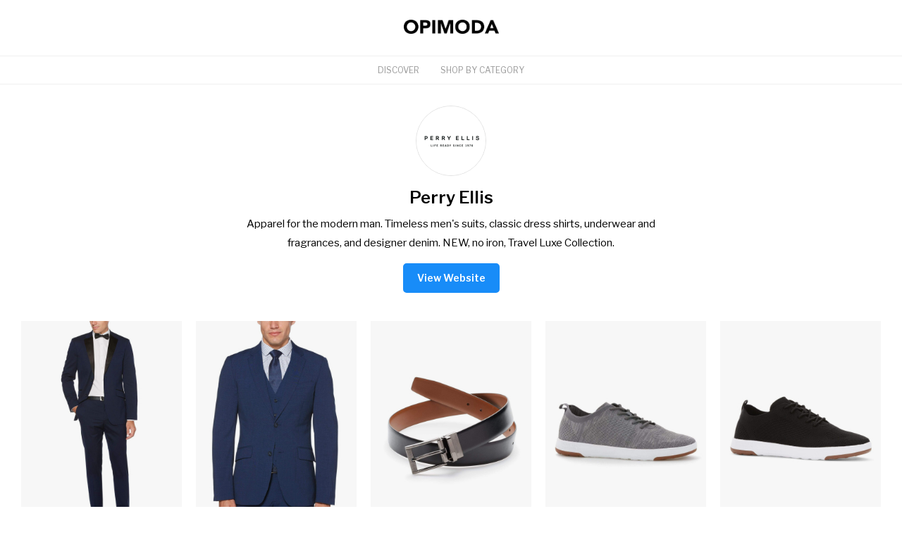

--- FILE ---
content_type: text/html; charset=utf-8
request_url: https://www.opimoda.com/stores/perryellis
body_size: 19818
content:
<!DOCTYPE html><html lang="en"><head><meta charSet="utf-8"/><meta property="og:type" content="website"/><meta property="og:site_name" content="Opimoda"/><meta name="application-name" content="Opimoda"/><meta name="apple-mobile-web-app-capable" content="yes"/><meta name="apple-mobile-web-app-status-bar-style" content="default"/><meta name="apple-mobile-web-app-title" content="Opimoda"/><meta name="format-detection" content="telephone=no"/><meta name="mobile-web-app-capable" content="yes"/><meta name="theme-color" content="#ffffff"/><link rel="apple-touch-icon" sizes="180x180" href="/opimoda/icons/apple-touch-icon.png"/><link rel="icon" type="image/png" sizes="32x32" href="/opimoda/icons/favicon-32x32.png"/><link rel="icon" type="image/png" sizes="16x16" href="/opimoda/icons/favicon-16x16.png"/><link rel="shortcut icon" href="/opimoda/icons/favicon.ico"/><meta name="viewport" content="width=device-width, initial-scale=1, minimum-scale=1, maximum-scale=5"/><meta property="og:url" content="https://www.opimoda.com/stores/perryellis"/><meta property="og:image" content="https://static.taste.io/images/product/300x400/02a30510-ad66-59b0-89d1-40aeeec65ba3.jpg"/><meta property="og:image:width" content="1350"/><meta property="og:image:height" content="1800"/><link rel="canonical" href="https://www.opimoda.com/stores/perryellis"/><title>Perry Ellis - Opimoda</title><meta name="robots" content="index,follow"/><meta name="description" content="Apparel for the modern man. Timeless men&#x27;s suits, classic dress shirts, underwear and fragrances, and designer denim. NEW, no iron, Travel Luxe Collection."/><meta property="og:title" content="Perry Ellis - Opimoda"/><meta property="og:description" content="Apparel for the modern man. Timeless men&#x27;s suits, classic dress shirts, underwear and fragrances, and designer denim. NEW, no iron, Travel Luxe Collection."/><script type="application/ld+json">{"@context":"https://schema.org","@type":"Organization","logo":"https://www.opimoda.com/opimoda/images/logo.jpg","url":"https://www.opimoda.com"}</script><link rel="preload" as="image" href="/opimoda/images/logo.png"/><link rel="preload" as="image" href="https://static.taste.io/images/merchant/200x200/29a9d68b-805b-5472-a0b0-d0c11d797e86.jpg"/><meta name="next-head-count" content="28"/><link rel="preconnect" href="https://fonts.gstatic.com" crossorigin /><link rel="preload" href="/_next/static/css/8ce3cef90632d62f.css" as="style"/><link rel="stylesheet" href="/_next/static/css/8ce3cef90632d62f.css" data-n-g=""/><link rel="preload" href="/_next/static/css/6364bbfaab14b2d0.css" as="style"/><link rel="stylesheet" href="/_next/static/css/6364bbfaab14b2d0.css" data-n-p=""/><noscript data-n-css=""></noscript><script defer="" nomodule="" src="/_next/static/chunks/polyfills-c67a75d1b6f99dc8.js"></script><script src="/_next/static/chunks/webpack-b340b62c91ca0042.js" defer=""></script><script src="/_next/static/chunks/framework-5f4595e5518b5600.js" defer=""></script><script src="/_next/static/chunks/main-2717982f0b569482.js" defer=""></script><script src="/_next/static/chunks/pages/_app-642b8c7de2879ceb.js" defer=""></script><script src="/_next/static/chunks/330-9c21d429364377bc.js" defer=""></script><script src="/_next/static/chunks/305-6456583a91e458b4.js" defer=""></script><script src="/_next/static/chunks/544-116b3082d011450e.js" defer=""></script><script src="/_next/static/chunks/pages/stores/%5Bslug%5D/%5B%5B...page%5D%5D-1b2f797d0a73e740.js" defer=""></script><script src="/_next/static/CuC9W0gcH82DEWbgzhDe1/_buildManifest.js" defer=""></script><script src="/_next/static/CuC9W0gcH82DEWbgzhDe1/_ssgManifest.js" defer=""></script><style data-href="https://fonts.googleapis.com/css2?family=Libre+Franklin:wght@400;600&display=swap">@font-face{font-family:'Libre Franklin';font-style:normal;font-weight:400;font-display:swap;src:url(https://fonts.gstatic.com/s/librefranklin/v18/jizOREVItHgc8qDIbSTKq4XkRg8T88bjFuXOnduhLsWUBA.woff) format('woff')}@font-face{font-family:'Libre Franklin';font-style:normal;font-weight:600;font-display:swap;src:url(https://fonts.gstatic.com/s/librefranklin/v18/jizOREVItHgc8qDIbSTKq4XkRg8T88bjFuXOnduh8MKUBA.woff) format('woff')}@font-face{font-family:'Libre Franklin';font-style:normal;font-weight:400;font-display:swap;src:url(https://fonts.gstatic.com/s/librefranklin/v18/jizDREVItHgc8qDIbSTKq4XkRiUS2zcZiVbJsNo.woff2) format('woff2');unicode-range:U+0460-052F,U+1C80-1C8A,U+20B4,U+2DE0-2DFF,U+A640-A69F,U+FE2E-FE2F}@font-face{font-family:'Libre Franklin';font-style:normal;font-weight:400;font-display:swap;src:url(https://fonts.gstatic.com/s/librefranklin/v18/jizDREVItHgc8qDIbSTKq4XkRiUb2zcZiVbJsNo.woff2) format('woff2');unicode-range:U+0301,U+0400-045F,U+0490-0491,U+04B0-04B1,U+2116}@font-face{font-family:'Libre Franklin';font-style:normal;font-weight:400;font-display:swap;src:url(https://fonts.gstatic.com/s/librefranklin/v18/jizDREVItHgc8qDIbSTKq4XkRiUQ2zcZiVbJsNo.woff2) format('woff2');unicode-range:U+0102-0103,U+0110-0111,U+0128-0129,U+0168-0169,U+01A0-01A1,U+01AF-01B0,U+0300-0301,U+0303-0304,U+0308-0309,U+0323,U+0329,U+1EA0-1EF9,U+20AB}@font-face{font-family:'Libre Franklin';font-style:normal;font-weight:400;font-display:swap;src:url(https://fonts.gstatic.com/s/librefranklin/v18/jizDREVItHgc8qDIbSTKq4XkRiUR2zcZiVbJsNo.woff2) format('woff2');unicode-range:U+0100-02BA,U+02BD-02C5,U+02C7-02CC,U+02CE-02D7,U+02DD-02FF,U+0304,U+0308,U+0329,U+1D00-1DBF,U+1E00-1E9F,U+1EF2-1EFF,U+2020,U+20A0-20AB,U+20AD-20C0,U+2113,U+2C60-2C7F,U+A720-A7FF}@font-face{font-family:'Libre Franklin';font-style:normal;font-weight:400;font-display:swap;src:url(https://fonts.gstatic.com/s/librefranklin/v18/jizDREVItHgc8qDIbSTKq4XkRiUf2zcZiVbJ.woff2) format('woff2');unicode-range:U+0000-00FF,U+0131,U+0152-0153,U+02BB-02BC,U+02C6,U+02DA,U+02DC,U+0304,U+0308,U+0329,U+2000-206F,U+20AC,U+2122,U+2191,U+2193,U+2212,U+2215,U+FEFF,U+FFFD}@font-face{font-family:'Libre Franklin';font-style:normal;font-weight:600;font-display:swap;src:url(https://fonts.gstatic.com/s/librefranklin/v18/jizDREVItHgc8qDIbSTKq4XkRiUS2zcZiVbJsNo.woff2) format('woff2');unicode-range:U+0460-052F,U+1C80-1C8A,U+20B4,U+2DE0-2DFF,U+A640-A69F,U+FE2E-FE2F}@font-face{font-family:'Libre Franklin';font-style:normal;font-weight:600;font-display:swap;src:url(https://fonts.gstatic.com/s/librefranklin/v18/jizDREVItHgc8qDIbSTKq4XkRiUb2zcZiVbJsNo.woff2) format('woff2');unicode-range:U+0301,U+0400-045F,U+0490-0491,U+04B0-04B1,U+2116}@font-face{font-family:'Libre Franklin';font-style:normal;font-weight:600;font-display:swap;src:url(https://fonts.gstatic.com/s/librefranklin/v18/jizDREVItHgc8qDIbSTKq4XkRiUQ2zcZiVbJsNo.woff2) format('woff2');unicode-range:U+0102-0103,U+0110-0111,U+0128-0129,U+0168-0169,U+01A0-01A1,U+01AF-01B0,U+0300-0301,U+0303-0304,U+0308-0309,U+0323,U+0329,U+1EA0-1EF9,U+20AB}@font-face{font-family:'Libre Franklin';font-style:normal;font-weight:600;font-display:swap;src:url(https://fonts.gstatic.com/s/librefranklin/v18/jizDREVItHgc8qDIbSTKq4XkRiUR2zcZiVbJsNo.woff2) format('woff2');unicode-range:U+0100-02BA,U+02BD-02C5,U+02C7-02CC,U+02CE-02D7,U+02DD-02FF,U+0304,U+0308,U+0329,U+1D00-1DBF,U+1E00-1E9F,U+1EF2-1EFF,U+2020,U+20A0-20AB,U+20AD-20C0,U+2113,U+2C60-2C7F,U+A720-A7FF}@font-face{font-family:'Libre Franklin';font-style:normal;font-weight:600;font-display:swap;src:url(https://fonts.gstatic.com/s/librefranklin/v18/jizDREVItHgc8qDIbSTKq4XkRiUf2zcZiVbJ.woff2) format('woff2');unicode-range:U+0000-00FF,U+0131,U+0152-0153,U+02BB-02BC,U+02C6,U+02DA,U+02DC,U+0304,U+0308,U+0329,U+2000-206F,U+20AC,U+2122,U+2191,U+2193,U+2212,U+2215,U+FEFF,U+FFFD}</style></head><body><div id="__next" data-reactroot=""><header class="styles_header__ZqFQE"><div class="styles_top__5acrt" style="height:80px"><div class="container"><div class="styles_logo___sSGJ"><a href="/"><span style="box-sizing:border-box;display:inline-block;overflow:hidden;width:135px;height:20px;background:none;opacity:1;border:0;margin:0;padding:0;position:relative"><img alt="Opimoda" src="/opimoda/images/logo.png" decoding="async" data-nimg="fixed" style="position:absolute;top:0;left:0;bottom:0;right:0;box-sizing:border-box;padding:0;border:none;margin:auto;display:block;width:0;height:0;min-width:100%;max-width:100%;min-height:100%;max-height:100%"/></span></a></div></div></div><div class="styles_menu__JVqnb"><div class="container"><a class="" href="/">Discover</a><a class="" href="/categories">Shop By Category</a></div></div></header><div class="page-wrapper"><div class="container"><div class="styles_store__seoQ4"><div class="styles_logo___z8nI"><span style="box-sizing:border-box;display:inline-block;overflow:hidden;width:100px;height:100px;background:none;opacity:1;border:0;margin:0;padding:0;position:relative"><img alt="Perry Ellis" src="https://static.taste.io/images/merchant/200x200/29a9d68b-805b-5472-a0b0-d0c11d797e86.jpg" decoding="async" data-nimg="fixed" style="position:absolute;top:0;left:0;bottom:0;right:0;box-sizing:border-box;padding:0;border:none;margin:auto;display:block;width:0;height:0;min-width:100%;max-width:100%;min-height:100%;max-height:100%"/></span></div><h1>Perry Ellis</h1><p>Apparel for the modern man. Timeless men&#x27;s suits, classic dress shirts, underwear and fragrances, and designer denim. NEW, no iron, Travel Luxe Collection.</p><a href="https://go.skimresources.com?url=https%3A%2F%2Fwww.perryellis.com&amp;id=145016X1609786" class="button" rel="nofollow noreferrer" target="_blank">View Website</a></div><div class="styles_items__Ck6KF"><div class="styles_item__Z_5Ql styles_columns_5__wqjiF"><div class="styles_item_image__hY2lA"><span style="box-sizing:border-box;display:block;overflow:hidden;width:initial;height:initial;background:none;opacity:1;border:0;margin:0;padding:0;position:absolute;top:0;left:0;bottom:0;right:0"><img alt="Slim Fit Dark Sapphire Tuxedo" src="[data-uri]" decoding="async" data-nimg="fill" style="position:absolute;top:0;left:0;bottom:0;right:0;box-sizing:border-box;padding:0;border:none;margin:auto;display:block;width:0;height:0;min-width:100%;max-width:100%;min-height:100%;max-height:100%;object-fit:cover;object-position:center"/><noscript><img alt="Slim Fit Dark Sapphire Tuxedo" src="https://static.taste.io/images/product/300x400/02a30510-ad66-59b0-89d1-40aeeec65ba3.jpg" decoding="async" data-nimg="fill" style="position:absolute;top:0;left:0;bottom:0;right:0;box-sizing:border-box;padding:0;border:none;margin:auto;display:block;width:0;height:0;min-width:100%;max-width:100%;min-height:100%;max-height:100%;object-fit:cover;object-position:center" loading="lazy"/></noscript></span><a aria-label="Slim Fit Dark Sapphire Tuxedo" href="/products/perryellis-slim-fit-dark-sapphire-tuxedo-suitset-4dhj7743rt-405"><div class="styles_item_image_cover__Fau5O"></div></a></div><div class="styles_item-body__luMjQ"><div><div class="styles_item-name__yXHhO"><a aria-label="Slim Fit Dark Sapphire Tuxedo" href="/products/perryellis-slim-fit-dark-sapphire-tuxedo-suitset-4dhj7743rt-405">Slim Fit Dark Sapphire Tuxedo</a></div><a aria-label="Slim Fit Dark Sapphire Tuxedo" href="/products/perryellis-slim-fit-dark-sapphire-tuxedo-suitset-4dhj7743rt-405"><div class="styles_item-price__E_E5v"><span class="styles_original__jjGdj">$400</span><span class="styles_sale__mMfI0">$179.98</span><span class="styles_discount__Fm6C0">55%</span></div></a></div></div></div><div class="styles_item__Z_5Ql styles_columns_5__wqjiF"><div class="styles_item_image__hY2lA"><span style="box-sizing:border-box;display:block;overflow:hidden;width:initial;height:initial;background:none;opacity:1;border:0;margin:0;padding:0;position:absolute;top:0;left:0;bottom:0;right:0"><img alt="Slim Fit Stretch Textured Slub Suit Jacket" src="[data-uri]" decoding="async" data-nimg="fill" style="position:absolute;top:0;left:0;bottom:0;right:0;box-sizing:border-box;padding:0;border:none;margin:auto;display:block;width:0;height:0;min-width:100%;max-width:100%;min-height:100%;max-height:100%;object-fit:cover;object-position:center"/><noscript><img alt="Slim Fit Stretch Textured Slub Suit Jacket" src="https://static.taste.io/images/product/300x400/fecf5fed-4113-550a-8e13-b3b7c8e8a9c2.jpg" decoding="async" data-nimg="fill" style="position:absolute;top:0;left:0;bottom:0;right:0;box-sizing:border-box;padding:0;border:none;margin:auto;display:block;width:0;height:0;min-width:100%;max-width:100%;min-height:100%;max-height:100%;object-fit:cover;object-position:center" loading="lazy"/></noscript></span><a aria-label="Slim Fit Stretch Textured Slub Suit Jacket" href="/products/perryellis-slim-fit-stretch-textured-slub-suit-jacket-blue-4dsj7721rt-401"><div class="styles_item_image_cover__Fau5O"></div></a></div><div class="styles_item-body__luMjQ"><div><div class="styles_item-name__yXHhO"><a aria-label="Slim Fit Stretch Textured Slub Suit Jacket" href="/products/perryellis-slim-fit-stretch-textured-slub-suit-jacket-blue-4dsj7721rt-401">Slim Fit Stretch Textured Slub Suit Jacket</a></div><a aria-label="Slim Fit Stretch Textured Slub Suit Jacket" href="/products/perryellis-slim-fit-stretch-textured-slub-suit-jacket-blue-4dsj7721rt-401"><div class="styles_item-price__E_E5v"><span class="styles_original__jjGdj">$185</span><span class="styles_sale__mMfI0">$49.98</span><span class="styles_discount__Fm6C0">72%</span></div></a></div></div></div><div class="styles_item__Z_5Ql styles_columns_5__wqjiF"><div class="styles_item_image__hY2lA"><span style="box-sizing:border-box;display:block;overflow:hidden;width:initial;height:initial;background:none;opacity:1;border:0;margin:0;padding:0;position:absolute;top:0;left:0;bottom:0;right:0"><img alt="Reversible Scratch Leather Belt" src="[data-uri]" decoding="async" data-nimg="fill" style="position:absolute;top:0;left:0;bottom:0;right:0;box-sizing:border-box;padding:0;border:none;margin:auto;display:block;width:0;height:0;min-width:100%;max-width:100%;min-height:100%;max-height:100%;object-fit:cover;object-position:center"/><noscript><img alt="Reversible Scratch Leather Belt" src="https://static.taste.io/images/product/300x400/1a4d3ace-d08f-5805-a55b-ec2ab0de16ab.jpg" decoding="async" data-nimg="fill" style="position:absolute;top:0;left:0;bottom:0;right:0;box-sizing:border-box;padding:0;border:none;margin:auto;display:block;width:0;height:0;min-width:100%;max-width:100%;min-height:100%;max-height:100%;object-fit:cover;object-position:center" loading="lazy"/></noscript></span><a aria-label="Reversible Scratch Leather Belt" href="/products/perryellis-reversible-scratch-leather-belt-black-1p06022-002"><div class="styles_item_image_cover__Fau5O"></div></a></div><div class="styles_item-body__luMjQ"><div><div class="styles_item-name__yXHhO"><a aria-label="Reversible Scratch Leather Belt" href="/products/perryellis-reversible-scratch-leather-belt-black-1p06022-002">Reversible Scratch Leather Belt</a></div><a aria-label="Reversible Scratch Leather Belt" href="/products/perryellis-reversible-scratch-leather-belt-black-1p06022-002"><div class="styles_item-price__E_E5v"><span class="styles_original__jjGdj">$47.50</span><span class="styles_sale__mMfI0">$24.99</span><span class="styles_discount__Fm6C0">47%</span></div></a></div></div></div><div class="styles_item__Z_5Ql styles_columns_5__wqjiF"><div class="styles_item_image__hY2lA"><span style="box-sizing:border-box;display:block;overflow:hidden;width:initial;height:initial;background:none;opacity:1;border:0;margin:0;padding:0;position:absolute;top:0;left:0;bottom:0;right:0"><img alt="Tread Sneaker" src="[data-uri]" decoding="async" data-nimg="fill" style="position:absolute;top:0;left:0;bottom:0;right:0;box-sizing:border-box;padding:0;border:none;margin:auto;display:block;width:0;height:0;min-width:100%;max-width:100%;min-height:100%;max-height:100%;object-fit:cover;object-position:center"/><noscript><img alt="Tread Sneaker" src="https://static.taste.io/images/product/300x400/ffa7fa31-e2d9-596e-9333-976e6cbba0cd.jpg" decoding="async" data-nimg="fill" style="position:absolute;top:0;left:0;bottom:0;right:0;box-sizing:border-box;padding:0;border:none;margin:auto;display:block;width:0;height:0;min-width:100%;max-width:100%;min-height:100%;max-height:100%;object-fit:cover;object-position:center" loading="lazy"/></noscript></span><a aria-label="Tread Sneaker" href="/products/perryellis-tread-sneaker-gray-peaf239rt-020"><div class="styles_item_image_cover__Fau5O"></div></a></div><div class="styles_item-body__luMjQ"><div><div class="styles_item-name__yXHhO"><a aria-label="Tread Sneaker" href="/products/perryellis-tread-sneaker-gray-peaf239rt-020">Tread Sneaker</a></div><a aria-label="Tread Sneaker" href="/products/perryellis-tread-sneaker-gray-peaf239rt-020"><div class="styles_item-price__E_E5v"><span class="styles_original__jjGdj">$90</span><span class="styles_sale__mMfI0">$44.99</span><span class="styles_discount__Fm6C0">50%</span></div></a></div></div></div><div class="styles_item__Z_5Ql styles_columns_5__wqjiF"><div class="styles_item_image__hY2lA"><span style="box-sizing:border-box;display:block;overflow:hidden;width:initial;height:initial;background:none;opacity:1;border:0;margin:0;padding:0;position:absolute;top:0;left:0;bottom:0;right:0"><img alt="Tread Sneaker" src="[data-uri]" decoding="async" data-nimg="fill" style="position:absolute;top:0;left:0;bottom:0;right:0;box-sizing:border-box;padding:0;border:none;margin:auto;display:block;width:0;height:0;min-width:100%;max-width:100%;min-height:100%;max-height:100%;object-fit:cover;object-position:center"/><noscript><img alt="Tread Sneaker" src="https://static.taste.io/images/product/300x400/de614c4b-1eda-58c7-ad67-49a9fcc27c2f.jpg" decoding="async" data-nimg="fill" style="position:absolute;top:0;left:0;bottom:0;right:0;box-sizing:border-box;padding:0;border:none;margin:auto;display:block;width:0;height:0;min-width:100%;max-width:100%;min-height:100%;max-height:100%;object-fit:cover;object-position:center" loading="lazy"/></noscript></span><a aria-label="Tread Sneaker" href="/products/perryellis-tread-sneaker-black-peaf239rt-001"><div class="styles_item_image_cover__Fau5O"></div></a></div><div class="styles_item-body__luMjQ"><div><div class="styles_item-name__yXHhO"><a aria-label="Tread Sneaker" href="/products/perryellis-tread-sneaker-black-peaf239rt-001">Tread Sneaker</a></div><a aria-label="Tread Sneaker" href="/products/perryellis-tread-sneaker-black-peaf239rt-001"><div class="styles_item-price__E_E5v"><span class="styles_original__jjGdj">$90</span><span class="styles_sale__mMfI0">$44.99</span><span class="styles_discount__Fm6C0">50%</span></div></a></div></div></div><div class="styles_item__Z_5Ql styles_columns_5__wqjiF"><div class="styles_item_image__hY2lA"><span style="box-sizing:border-box;display:block;overflow:hidden;width:initial;height:initial;background:none;opacity:1;border:0;margin:0;padding:0;position:absolute;top:0;left:0;bottom:0;right:0"><img alt="Colorblock Nylon Track Pant" src="[data-uri]" decoding="async" data-nimg="fill" style="position:absolute;top:0;left:0;bottom:0;right:0;box-sizing:border-box;padding:0;border:none;margin:auto;display:block;width:0;height:0;min-width:100%;max-width:100%;min-height:100%;max-height:100%;object-fit:cover;object-position:center"/><noscript><img alt="Colorblock Nylon Track Pant" src="https://static.taste.io/images/product/300x400/ee841711-14d8-5cd5-ab57-a69ba2018cdd.jpg" decoding="async" data-nimg="fill" style="position:absolute;top:0;left:0;bottom:0;right:0;box-sizing:border-box;padding:0;border:none;margin:auto;display:block;width:0;height:0;min-width:100%;max-width:100%;min-height:100%;max-height:100%;object-fit:cover;object-position:center" loading="lazy"/></noscript></span><a aria-label="Colorblock Nylon Track Pant" href="/products/perryellis-color-black-nylong-track-pant-blue-efsb7307ps-405"><div class="styles_item_image_cover__Fau5O"></div></a></div><div class="styles_item-body__luMjQ"><div><div class="styles_item-name__yXHhO"><a aria-label="Colorblock Nylon Track Pant" href="/products/perryellis-color-black-nylong-track-pant-blue-efsb7307ps-405">Colorblock Nylon Track Pant</a></div><a aria-label="Colorblock Nylon Track Pant" href="/products/perryellis-color-black-nylong-track-pant-blue-efsb7307ps-405"><div class="styles_item-price__E_E5v"><span class="styles_original__jjGdj">$95</span><span class="styles_sale__mMfI0">$57</span><span class="styles_discount__Fm6C0">40%</span></div></a></div></div></div><div class="styles_item__Z_5Ql styles_columns_5__wqjiF"><div class="styles_item_image__hY2lA"><span style="box-sizing:border-box;display:block;overflow:hidden;width:initial;height:initial;background:none;opacity:1;border:0;margin:0;padding:0;position:absolute;top:0;left:0;bottom:0;right:0"><img alt="Slim Fit Non-iron French Cuff Dress Shirt" src="[data-uri]" decoding="async" data-nimg="fill" style="position:absolute;top:0;left:0;bottom:0;right:0;box-sizing:border-box;padding:0;border:none;margin:auto;display:block;width:0;height:0;min-width:100%;max-width:100%;min-height:100%;max-height:100%;object-fit:cover;object-position:center"/><noscript><img alt="Slim Fit Non-iron French Cuff Dress Shirt" src="https://static.taste.io/images/product/300x400/c7023066-4a04-5534-b73f-c0462e957217.jpg" decoding="async" data-nimg="fill" style="position:absolute;top:0;left:0;bottom:0;right:0;box-sizing:border-box;padding:0;border:none;margin:auto;display:block;width:0;height:0;min-width:100%;max-width:100%;min-height:100%;max-height:100%;object-fit:cover;object-position:center" loading="lazy"/></noscript></span><a aria-label="Slim Fit Non-iron French Cuff Dress Shirt" href="/products/perryellis-slim-fit-non-iron-french-cuff-dress-shirt-white-pe007010rt-164"><div class="styles_item_image_cover__Fau5O"></div></a></div><div class="styles_item-body__luMjQ"><div><div class="styles_item-name__yXHhO"><a aria-label="Slim Fit Non-iron French Cuff Dress Shirt" href="/products/perryellis-slim-fit-non-iron-french-cuff-dress-shirt-white-pe007010rt-164">Slim Fit Non-iron French Cuff Dress Shirt</a></div><a aria-label="Slim Fit Non-iron French Cuff Dress Shirt" href="/products/perryellis-slim-fit-non-iron-french-cuff-dress-shirt-white-pe007010rt-164"><div class="styles_item-price__E_E5v"><span class="styles_original__jjGdj">$79.50</span><span class="styles_sale__mMfI0">$54.99</span><span class="styles_discount__Fm6C0">30%</span></div></a></div></div></div><div class="styles_item__Z_5Ql styles_columns_5__wqjiF"><div class="styles_item_image__hY2lA"><span style="box-sizing:border-box;display:block;overflow:hidden;width:initial;height:initial;background:none;opacity:1;border:0;margin:0;padding:0;position:absolute;top:0;left:0;bottom:0;right:0"><img alt="Pima Cotton Micro Print Polo" src="[data-uri]" decoding="async" data-nimg="fill" style="position:absolute;top:0;left:0;bottom:0;right:0;box-sizing:border-box;padding:0;border:none;margin:auto;display:block;width:0;height:0;min-width:100%;max-width:100%;min-height:100%;max-height:100%;object-fit:cover;object-position:center"/><noscript><img alt="Pima Cotton Micro Print Polo" src="https://static.taste.io/images/product/300x400/f6247c2e-f97e-55ea-8caf-e1182f187293.jpg" decoding="async" data-nimg="fill" style="position:absolute;top:0;left:0;bottom:0;right:0;box-sizing:border-box;padding:0;border:none;margin:auto;display:block;width:0;height:0;min-width:100%;max-width:100%;min-height:100%;max-height:100%;object-fit:cover;object-position:center" loading="lazy"/></noscript></span><a aria-label="Pima Cotton Micro Print Polo" href="/products/perryellis-pima-cotton-micro-print-polo-black-4dfk7708rt-010"><div class="styles_item_image_cover__Fau5O"></div></a></div><div class="styles_item-body__luMjQ"><div><div class="styles_item-name__yXHhO"><a aria-label="Pima Cotton Micro Print Polo" href="/products/perryellis-pima-cotton-micro-print-polo-black-4dfk7708rt-010">Pima Cotton Micro Print Polo</a></div><a aria-label="Pima Cotton Micro Print Polo" href="/products/perryellis-pima-cotton-micro-print-polo-black-4dfk7708rt-010"><div class="styles_item-price__E_E5v"><span class="styles_original__jjGdj">$59.50</span><span class="styles_sale__mMfI0">$19.98</span><span class="styles_discount__Fm6C0">66%</span></div></a></div></div></div><div class="styles_item__Z_5Ql styles_columns_5__wqjiF"><div class="styles_item_image__hY2lA"><span style="box-sizing:border-box;display:block;overflow:hidden;width:initial;height:initial;background:none;opacity:1;border:0;margin:0;padding:0;position:absolute;top:0;left:0;bottom:0;right:0"><img alt="Tread Sneaker" src="[data-uri]" decoding="async" data-nimg="fill" style="position:absolute;top:0;left:0;bottom:0;right:0;box-sizing:border-box;padding:0;border:none;margin:auto;display:block;width:0;height:0;min-width:100%;max-width:100%;min-height:100%;max-height:100%;object-fit:cover;object-position:center"/><noscript><img alt="Tread Sneaker" src="https://static.taste.io/images/product/300x400/5c84c4d6-696a-5a79-9f8d-7d97245da74f.jpg" decoding="async" data-nimg="fill" style="position:absolute;top:0;left:0;bottom:0;right:0;box-sizing:border-box;padding:0;border:none;margin:auto;display:block;width:0;height:0;min-width:100%;max-width:100%;min-height:100%;max-height:100%;object-fit:cover;object-position:center" loading="lazy"/></noscript></span><a aria-label="Tread Sneaker" href="/products/perryellis-tread-sneaker-blue-peaf239rt-410"><div class="styles_item_image_cover__Fau5O"></div></a></div><div class="styles_item-body__luMjQ"><div><div class="styles_item-name__yXHhO"><a aria-label="Tread Sneaker" href="/products/perryellis-tread-sneaker-blue-peaf239rt-410">Tread Sneaker</a></div><a aria-label="Tread Sneaker" href="/products/perryellis-tread-sneaker-blue-peaf239rt-410"><div class="styles_item-price__E_E5v"><span class="styles_original__jjGdj">$90</span><span class="styles_sale__mMfI0">$44.99</span><span class="styles_discount__Fm6C0">50%</span></div></a></div></div></div><div class="styles_item__Z_5Ql styles_columns_5__wqjiF"><div class="styles_item_image__hY2lA"><span style="box-sizing:border-box;display:block;overflow:hidden;width:initial;height:initial;background:none;opacity:1;border:0;margin:0;padding:0;position:absolute;top:0;left:0;bottom:0;right:0"><img alt="The Ombre Pilot Sunglasses" src="[data-uri]" decoding="async" data-nimg="fill" style="position:absolute;top:0;left:0;bottom:0;right:0;box-sizing:border-box;padding:0;border:none;margin:auto;display:block;width:0;height:0;min-width:100%;max-width:100%;min-height:100%;max-height:100%;object-fit:cover;object-position:center"/><noscript><img alt="The Ombre Pilot Sunglasses" src="https://static.taste.io/images/product/300x400/ff2101b9-e455-5a40-97fc-8b34508d9783.jpg" decoding="async" data-nimg="fill" style="position:absolute;top:0;left:0;bottom:0;right:0;box-sizing:border-box;padding:0;border:none;margin:auto;display:block;width:0;height:0;min-width:100%;max-width:100%;min-height:100%;max-height:100%;object-fit:cover;object-position:center" loading="lazy"/></noscript></span><a aria-label="The Ombre Pilot Sunglasses" href="/products/perryellis-the-ombre-pilot-sunglasses-black-pesun059rt-019"><div class="styles_item_image_cover__Fau5O"></div></a></div><div class="styles_item-body__luMjQ"><div><div class="styles_item-name__yXHhO"><a aria-label="The Ombre Pilot Sunglasses" href="/products/perryellis-the-ombre-pilot-sunglasses-black-pesun059rt-019">The Ombre Pilot Sunglasses</a></div><a aria-label="The Ombre Pilot Sunglasses" href="/products/perryellis-the-ombre-pilot-sunglasses-black-pesun059rt-019"><div class="styles_item-price__E_E5v"><span class="styles_original__jjGdj">$45</span><span class="styles_sale__mMfI0">$18.74</span><span class="styles_discount__Fm6C0">58%</span></div></a></div></div></div><div class="styles_item__Z_5Ql styles_columns_5__wqjiF"><div class="styles_item_image__hY2lA"><span style="box-sizing:border-box;display:block;overflow:hidden;width:initial;height:initial;background:none;opacity:1;border:0;margin:0;padding:0;position:absolute;top:0;left:0;bottom:0;right:0"><img alt="Slim Sable Solid Tie" src="[data-uri]" decoding="async" data-nimg="fill" style="position:absolute;top:0;left:0;bottom:0;right:0;box-sizing:border-box;padding:0;border:none;margin:auto;display:block;width:0;height:0;min-width:100%;max-width:100%;min-height:100%;max-height:100%;object-fit:cover;object-position:center"/><noscript><img alt="Slim Sable Solid Tie" src="https://static.taste.io/images/product/300x400/9ad35f49-3c9f-5f77-ba26-7603845bec9e.jpg" decoding="async" data-nimg="fill" style="position:absolute;top:0;left:0;bottom:0;right:0;box-sizing:border-box;padding:0;border:none;margin:auto;display:block;width:0;height:0;min-width:100%;max-width:100%;min-height:100%;max-height:100%;object-fit:cover;object-position:center" loading="lazy"/></noscript></span><a aria-label="Slim Sable Solid Tie" href="/products/perryellis-slim-sable-solid-tie-red-3pc41900rt-600"><div class="styles_item_image_cover__Fau5O"></div></a></div><div class="styles_item-body__luMjQ"><div><div class="styles_item-name__yXHhO"><a aria-label="Slim Sable Solid Tie" href="/products/perryellis-slim-sable-solid-tie-red-3pc41900rt-600">Slim Sable Solid Tie</a></div><a aria-label="Slim Sable Solid Tie" href="/products/perryellis-slim-sable-solid-tie-red-3pc41900rt-600"><div class="styles_item-price__E_E5v"><span class="styles_original__jjGdj">$45</span><span class="styles_sale__mMfI0">$17.99</span><span class="styles_discount__Fm6C0">60%</span></div></a></div></div></div><div class="styles_item__Z_5Ql styles_columns_5__wqjiF"><div class="styles_item_image__hY2lA"><span style="box-sizing:border-box;display:block;overflow:hidden;width:initial;height:initial;background:none;opacity:1;border:0;margin:0;padding:0;position:absolute;top:0;left:0;bottom:0;right:0"><img alt="Very Slim Satin Suit Jacket" src="[data-uri]" decoding="async" data-nimg="fill" style="position:absolute;top:0;left:0;bottom:0;right:0;box-sizing:border-box;padding:0;border:none;margin:auto;display:block;width:0;height:0;min-width:100%;max-width:100%;min-height:100%;max-height:100%;object-fit:cover;object-position:center"/><noscript><img alt="Very Slim Satin Suit Jacket" src="https://static.taste.io/images/product/300x400/b415c4da-0ba9-5f28-a89d-78ba3cbfd80f.jpg" decoding="async" data-nimg="fill" style="position:absolute;top:0;left:0;bottom:0;right:0;box-sizing:border-box;padding:0;border:none;margin:auto;display:block;width:0;height:0;min-width:100%;max-width:100%;min-height:100%;max-height:100%;object-fit:cover;object-position:center" loading="lazy"/></noscript></span><a aria-label="Very Slim Satin Suit Jacket" href="/products/perryellis-very-slim-satin-suit-jacket-red-4efj7709rt-641"><div class="styles_item_image_cover__Fau5O"></div></a></div><div class="styles_item-body__luMjQ"><div><div class="styles_item-name__yXHhO"><a aria-label="Very Slim Satin Suit Jacket" href="/products/perryellis-very-slim-satin-suit-jacket-red-4efj7709rt-641">Very Slim Satin Suit Jacket</a></div><a aria-label="Very Slim Satin Suit Jacket" href="/products/perryellis-very-slim-satin-suit-jacket-red-4efj7709rt-641"><div class="styles_item-price__E_E5v"><span class="styles_original__jjGdj">$185</span><span class="styles_sale__mMfI0">$69.98</span><span class="styles_discount__Fm6C0">62%</span></div></a></div></div></div><div class="styles_item__Z_5Ql styles_columns_5__wqjiF"><div class="styles_item_image__hY2lA"><span style="box-sizing:border-box;display:block;overflow:hidden;width:initial;height:initial;background:none;opacity:1;border:0;margin:0;padding:0;position:absolute;top:0;left:0;bottom:0;right:0"><img alt="Color Block Track Jacket" src="[data-uri]" decoding="async" data-nimg="fill" style="position:absolute;top:0;left:0;bottom:0;right:0;box-sizing:border-box;padding:0;border:none;margin:auto;display:block;width:0;height:0;min-width:100%;max-width:100%;min-height:100%;max-height:100%;object-fit:cover;object-position:center"/><noscript><img alt="Color Block Track Jacket" src="https://static.taste.io/images/product/300x400/97985c43-046b-57e9-9135-cd44d75c5f41.jpg" decoding="async" data-nimg="fill" style="position:absolute;top:0;left:0;bottom:0;right:0;box-sizing:border-box;padding:0;border:none;margin:auto;display:block;width:0;height:0;min-width:100%;max-width:100%;min-height:100%;max-height:100%;object-fit:cover;object-position:center" loading="lazy"/></noscript></span><a aria-label="Color Block Track Jacket" href="/products/perryellis-color-block-track-jacket-green-4dfk7100rt-354"><div class="styles_item_image_cover__Fau5O"></div></a></div><div class="styles_item-body__luMjQ"><div><div class="styles_item-name__yXHhO"><a aria-label="Color Block Track Jacket" href="/products/perryellis-color-block-track-jacket-green-4dfk7100rt-354">Color Block Track Jacket</a></div><a aria-label="Color Block Track Jacket" href="/products/perryellis-color-block-track-jacket-green-4dfk7100rt-354"><div class="styles_item-price__E_E5v"><span class="styles_original__jjGdj">$98.50</span><span class="styles_sale__mMfI0">$29.98</span><span class="styles_discount__Fm6C0">69%</span></div></a></div></div></div><div class="styles_item__Z_5Ql styles_columns_5__wqjiF"><div class="styles_item_image__hY2lA"><span style="box-sizing:border-box;display:block;overflow:hidden;width:initial;height:initial;background:none;opacity:1;border:0;margin:0;padding:0;position:absolute;top:0;left:0;bottom:0;right:0"><img alt="Assorted 3 Pack Bandanas" src="[data-uri]" decoding="async" data-nimg="fill" style="position:absolute;top:0;left:0;bottom:0;right:0;box-sizing:border-box;padding:0;border:none;margin:auto;display:block;width:0;height:0;min-width:100%;max-width:100%;min-height:100%;max-height:100%;object-fit:cover;object-position:center"/><noscript><img alt="Assorted 3 Pack Bandanas" src="https://static.taste.io/images/product/300x400/275015bd-8950-5100-ae52-29a22169a654.jpg" decoding="async" data-nimg="fill" style="position:absolute;top:0;left:0;bottom:0;right:0;box-sizing:border-box;padding:0;border:none;margin:auto;display:block;width:0;height:0;min-width:100%;max-width:100%;min-height:100%;max-height:100%;object-fit:cover;object-position:center" loading="lazy"/></noscript></span><a aria-label="Assorted 3 Pack Bandanas" href="/products/perryellis-assorted-3-pack-bandanas-multi-colored-peasb005-971"><div class="styles_item_image_cover__Fau5O"></div></a></div><div class="styles_item-body__luMjQ"><div><div class="styles_item-name__yXHhO"><a aria-label="Assorted 3 Pack Bandanas" href="/products/perryellis-assorted-3-pack-bandanas-multi-colored-peasb005-971">Assorted 3 Pack Bandanas</a></div><a aria-label="Assorted 3 Pack Bandanas" href="/products/perryellis-assorted-3-pack-bandanas-multi-colored-peasb005-971"><div class="styles_item-price__E_E5v"><span>$19.99</span></div></a></div></div></div><div class="styles_item__Z_5Ql styles_columns_5__wqjiF"><div class="styles_item_image__hY2lA"><span style="box-sizing:border-box;display:block;overflow:hidden;width:initial;height:initial;background:none;opacity:1;border:0;margin:0;padding:0;position:absolute;top:0;left:0;bottom:0;right:0"><img alt="Very Slim Satin Suit Pant" src="[data-uri]" decoding="async" data-nimg="fill" style="position:absolute;top:0;left:0;bottom:0;right:0;box-sizing:border-box;padding:0;border:none;margin:auto;display:block;width:0;height:0;min-width:100%;max-width:100%;min-height:100%;max-height:100%;object-fit:cover;object-position:center"/><noscript><img alt="Very Slim Satin Suit Pant" src="https://static.taste.io/images/product/300x400/cec79304-26cf-5fd7-a1b5-b26323bf7896.jpg" decoding="async" data-nimg="fill" style="position:absolute;top:0;left:0;bottom:0;right:0;box-sizing:border-box;padding:0;border:none;margin:auto;display:block;width:0;height:0;min-width:100%;max-width:100%;min-height:100%;max-height:100%;object-fit:cover;object-position:center" loading="lazy"/></noscript></span><a aria-label="Very Slim Satin Suit Pant" href="/products/perryellis-very-slim-satin-suit-pants-red-4efb7709rt-641"><div class="styles_item_image_cover__Fau5O"></div></a></div><div class="styles_item-body__luMjQ"><div><div class="styles_item-name__yXHhO"><a aria-label="Very Slim Satin Suit Pant" href="/products/perryellis-very-slim-satin-suit-pants-red-4efb7709rt-641">Very Slim Satin Suit Pant</a></div><a aria-label="Very Slim Satin Suit Pant" href="/products/perryellis-very-slim-satin-suit-pants-red-4efb7709rt-641"><div class="styles_item-price__E_E5v"><span class="styles_original__jjGdj">$79.50</span><span class="styles_sale__mMfI0">$44.98</span><span class="styles_discount__Fm6C0">43%</span></div></a></div></div></div><div class="styles_item__Z_5Ql styles_columns_5__wqjiF"><div class="styles_item_image__hY2lA"><span style="box-sizing:border-box;display:block;overflow:hidden;width:initial;height:initial;background:none;opacity:1;border:0;margin:0;padding:0;position:absolute;top:0;left:0;bottom:0;right:0"><img alt="Vincent Sneaker" src="[data-uri]" decoding="async" data-nimg="fill" style="position:absolute;top:0;left:0;bottom:0;right:0;box-sizing:border-box;padding:0;border:none;margin:auto;display:block;width:0;height:0;min-width:100%;max-width:100%;min-height:100%;max-height:100%;object-fit:cover;object-position:center"/><noscript><img alt="Vincent Sneaker" src="https://static.taste.io/images/product/300x400/5747d5e0-16ff-5f59-872a-a1c323b77b35.jpg" decoding="async" data-nimg="fill" style="position:absolute;top:0;left:0;bottom:0;right:0;box-sizing:border-box;padding:0;border:none;margin:auto;display:block;width:0;height:0;min-width:100%;max-width:100%;min-height:100%;max-height:100%;object-fit:cover;object-position:center" loading="lazy"/></noscript></span><a aria-label="Vincent Sneaker" href="/products/perryellis-vincent-sneaker-brown-pe14f626rt-200"><div class="styles_item_image_cover__Fau5O"></div></a></div><div class="styles_item-body__luMjQ"><div><div class="styles_item-name__yXHhO"><a aria-label="Vincent Sneaker" href="/products/perryellis-vincent-sneaker-brown-pe14f626rt-200">Vincent Sneaker</a></div><a aria-label="Vincent Sneaker" href="/products/perryellis-vincent-sneaker-brown-pe14f626rt-200"><div class="styles_item-price__E_E5v"><span class="styles_original__jjGdj">$100</span><span class="styles_sale__mMfI0">$44.99</span><span class="styles_discount__Fm6C0">55%</span></div></a></div></div></div><div class="styles_item__Z_5Ql styles_columns_5__wqjiF"><div class="styles_item_image__hY2lA"><span style="box-sizing:border-box;display:block;overflow:hidden;width:initial;height:initial;background:none;opacity:1;border:0;margin:0;padding:0;position:absolute;top:0;left:0;bottom:0;right:0"><img alt="Untucked Total Stretch Slim Fit Banded Collar Shirt" src="[data-uri]" decoding="async" data-nimg="fill" style="position:absolute;top:0;left:0;bottom:0;right:0;box-sizing:border-box;padding:0;border:none;margin:auto;display:block;width:0;height:0;min-width:100%;max-width:100%;min-height:100%;max-height:100%;object-fit:cover;object-position:center"/><noscript><img alt="Untucked Total Stretch Slim Fit Banded Collar Shirt" src="https://static.taste.io/images/product/300x400/ddeb4765-325f-5615-8ff7-a23788962d9a.jpg" decoding="async" data-nimg="fill" style="position:absolute;top:0;left:0;bottom:0;right:0;box-sizing:border-box;padding:0;border:none;margin:auto;display:block;width:0;height:0;min-width:100%;max-width:100%;min-height:100%;max-height:100%;object-fit:cover;object-position:center" loading="lazy"/></noscript></span><a aria-label="Untucked Total Stretch Slim Fit Banded Collar Shirt" href="/products/perryellis-untucked-total-stretch-slim-fit-solid-band-collar-shirt-white-4ffw4002rt-126"><div class="styles_item_image_cover__Fau5O"></div></a></div><div class="styles_item-body__luMjQ"><div><div class="styles_item-name__yXHhO"><a aria-label="Untucked Total Stretch Slim Fit Banded Collar Shirt" href="/products/perryellis-untucked-total-stretch-slim-fit-solid-band-collar-shirt-white-4ffw4002rt-126">Untucked Total Stretch Slim Fit Banded Collar Shirt</a></div><a aria-label="Untucked Total Stretch Slim Fit Banded Collar Shirt" href="/products/perryellis-untucked-total-stretch-slim-fit-solid-band-collar-shirt-white-4ffw4002rt-126"><div class="styles_item-price__E_E5v"><span class="styles_original__jjGdj">$79.50</span><span class="styles_sale__mMfI0">$55.65</span><span class="styles_discount__Fm6C0">30%</span></div></a></div></div></div><div class="styles_item__Z_5Ql styles_columns_5__wqjiF"><div class="styles_item_image__hY2lA"><span style="box-sizing:border-box;display:block;overflow:hidden;width:initial;height:initial;background:none;opacity:1;border:0;margin:0;padding:0;position:absolute;top:0;left:0;bottom:0;right:0"><img alt="Very Slim Fit Performance Black Suit" src="[data-uri]" decoding="async" data-nimg="fill" style="position:absolute;top:0;left:0;bottom:0;right:0;box-sizing:border-box;padding:0;border:none;margin:auto;display:block;width:0;height:0;min-width:100%;max-width:100%;min-height:100%;max-height:100%;object-fit:cover;object-position:center"/><noscript><img alt="Very Slim Fit Performance Black Suit" src="https://static.taste.io/images/product/300x400/5223f43d-eb17-50ee-925d-2df136995265.jpg" decoding="async" data-nimg="fill" style="position:absolute;top:0;left:0;bottom:0;right:0;box-sizing:border-box;padding:0;border:none;margin:auto;display:block;width:0;height:0;min-width:100%;max-width:100%;min-height:100%;max-height:100%;object-fit:cover;object-position:center" loading="lazy"/></noscript></span><a aria-label="Very Slim Fit Performance Black Suit" href="/products/perryellis-4cfj7710_010-very-slim-fit-performance-black-suit"><div class="styles_item_image_cover__Fau5O"></div></a></div><div class="styles_item-body__luMjQ"><div><div class="styles_item-name__yXHhO"><a aria-label="Very Slim Fit Performance Black Suit" href="/products/perryellis-4cfj7710_010-very-slim-fit-performance-black-suit">Very Slim Fit Performance Black Suit</a></div><a aria-label="Very Slim Fit Performance Black Suit" href="/products/perryellis-4cfj7710_010-very-slim-fit-performance-black-suit"><div class="styles_item-price__E_E5v"><span class="styles_original__jjGdj">$350</span><span class="styles_sale__mMfI0">$249.98</span><span class="styles_discount__Fm6C0">28%</span></div></a></div></div></div><div class="styles_item__Z_5Ql styles_columns_5__wqjiF"><div class="styles_item_image__hY2lA"><span style="box-sizing:border-box;display:block;overflow:hidden;width:initial;height:initial;background:none;opacity:1;border:0;margin:0;padding:0;position:absolute;top:0;left:0;bottom:0;right:0"><img alt="Very Slim Fit Plaid Suit Vest" src="[data-uri]" decoding="async" data-nimg="fill" style="position:absolute;top:0;left:0;bottom:0;right:0;box-sizing:border-box;padding:0;border:none;margin:auto;display:block;width:0;height:0;min-width:100%;max-width:100%;min-height:100%;max-height:100%;object-fit:cover;object-position:center"/><noscript><img alt="Very Slim Fit Plaid Suit Vest" src="https://static.taste.io/images/product/300x400/8a8ec7d7-c5b7-52fd-9a1d-f83b1a589925.jpg" decoding="async" data-nimg="fill" style="position:absolute;top:0;left:0;bottom:0;right:0;box-sizing:border-box;padding:0;border:none;margin:auto;display:block;width:0;height:0;min-width:100%;max-width:100%;min-height:100%;max-height:100%;object-fit:cover;object-position:center" loading="lazy"/></noscript></span><a aria-label="Very Slim Fit Plaid Suit Vest" href="/products/perryellis-dark-blue-plaid-suit-vest-blue-ev342vp0rt-403"><div class="styles_item_image_cover__Fau5O"></div></a></div><div class="styles_item-body__luMjQ"><div><div class="styles_item-name__yXHhO"><a aria-label="Very Slim Fit Plaid Suit Vest" href="/products/perryellis-dark-blue-plaid-suit-vest-blue-ev342vp0rt-403">Very Slim Fit Plaid Suit Vest</a></div><a aria-label="Very Slim Fit Plaid Suit Vest" href="/products/perryellis-dark-blue-plaid-suit-vest-blue-ev342vp0rt-403"><div class="styles_item-price__E_E5v"><span class="styles_original__jjGdj">$125</span><span class="styles_sale__mMfI0">$26.24</span><span class="styles_discount__Fm6C0">79%</span></div></a></div></div></div><div class="styles_item__Z_5Ql styles_columns_5__wqjiF"><div class="styles_item_image__hY2lA"><span style="box-sizing:border-box;display:block;overflow:hidden;width:initial;height:initial;background:none;opacity:1;border:0;margin:0;padding:0;position:absolute;top:0;left:0;bottom:0;right:0"><img alt="Classic Leather Jacket" src="[data-uri]" decoding="async" data-nimg="fill" style="position:absolute;top:0;left:0;bottom:0;right:0;box-sizing:border-box;padding:0;border:none;margin:auto;display:block;width:0;height:0;min-width:100%;max-width:100%;min-height:100%;max-height:100%;object-fit:cover;object-position:center"/><noscript><img alt="Classic Leather Jacket" src="https://static.taste.io/images/product/300x400/e78ad56a-96db-587b-b8fb-338cedd18851.jpg" decoding="async" data-nimg="fill" style="position:absolute;top:0;left:0;bottom:0;right:0;box-sizing:border-box;padding:0;border:none;margin:auto;display:block;width:0;height:0;min-width:100%;max-width:100%;min-height:100%;max-height:100%;object-fit:cover;object-position:center" loading="lazy"/></noscript></span><a aria-label="Classic Leather Jacket" href="/products/perryellis-classic-leather-jacket-black-pe030145rt-010"><div class="styles_item_image_cover__Fau5O"></div></a></div><div class="styles_item-body__luMjQ"><div><div class="styles_item-name__yXHhO"><a aria-label="Classic Leather Jacket" href="/products/perryellis-classic-leather-jacket-black-pe030145rt-010">Classic Leather Jacket</a></div><a aria-label="Classic Leather Jacket" href="/products/perryellis-classic-leather-jacket-black-pe030145rt-010"><div class="styles_item-price__E_E5v"><span class="styles_original__jjGdj">$525</span><span class="styles_sale__mMfI0">$250</span><span class="styles_discount__Fm6C0">52%</span></div></a></div></div></div><div class="styles_item__Z_5Ql styles_columns_5__wqjiF"><div class="styles_item_image__hY2lA"><span style="box-sizing:border-box;display:block;overflow:hidden;width:initial;height:initial;background:none;opacity:1;border:0;margin:0;padding:0;position:absolute;top:0;left:0;bottom:0;right:0"><img alt="Slim Fit Stretch Heather Plaid Suit Pant" src="[data-uri]" decoding="async" data-nimg="fill" style="position:absolute;top:0;left:0;bottom:0;right:0;box-sizing:border-box;padding:0;border:none;margin:auto;display:block;width:0;height:0;min-width:100%;max-width:100%;min-height:100%;max-height:100%;object-fit:cover;object-position:center"/><noscript><img alt="Slim Fit Stretch Heather Plaid Suit Pant" src="https://static.taste.io/images/product/300x400/23f42c48-116a-560f-874f-cc057ad12410.jpg" decoding="async" data-nimg="fill" style="position:absolute;top:0;left:0;bottom:0;right:0;box-sizing:border-box;padding:0;border:none;margin:auto;display:block;width:0;height:0;min-width:100%;max-width:100%;min-height:100%;max-height:100%;object-fit:cover;object-position:center" loading="lazy"/></noscript></span><a aria-label="Slim Fit Stretch Heather Plaid Suit Pant" href="/products/perryellis-slim-fit-stretch-heather-plaid-suit-pant-gray-4dsb7719rt-047"><div class="styles_item_image_cover__Fau5O"></div></a></div><div class="styles_item-body__luMjQ"><div><div class="styles_item-name__yXHhO"><a aria-label="Slim Fit Stretch Heather Plaid Suit Pant" href="/products/perryellis-slim-fit-stretch-heather-plaid-suit-pant-gray-4dsb7719rt-047">Slim Fit Stretch Heather Plaid Suit Pant</a></div><a aria-label="Slim Fit Stretch Heather Plaid Suit Pant" href="/products/perryellis-slim-fit-stretch-heather-plaid-suit-pant-gray-4dsb7719rt-047"><div class="styles_item-price__E_E5v"><span class="styles_original__jjGdj">$79.50</span><span class="styles_sale__mMfI0">$49.99</span><span class="styles_discount__Fm6C0">37%</span></div></a></div></div></div><div class="styles_item__Z_5Ql styles_columns_5__wqjiF"><div class="styles_item_image__hY2lA"><span style="box-sizing:border-box;display:block;overflow:hidden;width:initial;height:initial;background:none;opacity:1;border:0;margin:0;padding:0;position:absolute;top:0;left:0;bottom:0;right:0"><img alt="Double Stripe Track Jacket" src="[data-uri]" decoding="async" data-nimg="fill" style="position:absolute;top:0;left:0;bottom:0;right:0;box-sizing:border-box;padding:0;border:none;margin:auto;display:block;width:0;height:0;min-width:100%;max-width:100%;min-height:100%;max-height:100%;object-fit:cover;object-position:center"/><noscript><img alt="Double Stripe Track Jacket" src="https://static.taste.io/images/product/300x400/aef92d04-1349-51fb-850a-e674a42896a4.jpg" decoding="async" data-nimg="fill" style="position:absolute;top:0;left:0;bottom:0;right:0;box-sizing:border-box;padding:0;border:none;margin:auto;display:block;width:0;height:0;min-width:100%;max-width:100%;min-height:100%;max-height:100%;object-fit:cover;object-position:center" loading="lazy"/></noscript></span><a aria-label="Double Stripe Track Jacket" href="/products/perryellis-double-stripe-track-jacket-blue-efmr7503ps-468"><div class="styles_item_image_cover__Fau5O"></div></a></div><div class="styles_item-body__luMjQ"><div><div class="styles_item-name__yXHhO"><a aria-label="Double Stripe Track Jacket" href="/products/perryellis-double-stripe-track-jacket-blue-efmr7503ps-468">Double Stripe Track Jacket</a></div><a aria-label="Double Stripe Track Jacket" href="/products/perryellis-double-stripe-track-jacket-blue-efmr7503ps-468"><div class="styles_item-price__E_E5v"><span>$135</span></div></a></div></div></div><div class="styles_item__Z_5Ql styles_columns_5__wqjiF"><div class="styles_item_image__hY2lA"><span style="box-sizing:border-box;display:block;overflow:hidden;width:initial;height:initial;background:none;opacity:1;border:0;margin:0;padding:0;position:absolute;top:0;left:0;bottom:0;right:0"><img alt="Total Stretch Slim Fit Stitch Plaid Print Shirt" src="[data-uri]" decoding="async" data-nimg="fill" style="position:absolute;top:0;left:0;bottom:0;right:0;box-sizing:border-box;padding:0;border:none;margin:auto;display:block;width:0;height:0;min-width:100%;max-width:100%;min-height:100%;max-height:100%;object-fit:cover;object-position:center"/><noscript><img alt="Total Stretch Slim Fit Stitch Plaid Print Shirt" src="https://static.taste.io/images/product/300x400/c6993413-50b4-57aa-ab89-6f7197c93f04.jpg" decoding="async" data-nimg="fill" style="position:absolute;top:0;left:0;bottom:0;right:0;box-sizing:border-box;padding:0;border:none;margin:auto;display:block;width:0;height:0;min-width:100%;max-width:100%;min-height:100%;max-height:100%;object-fit:cover;object-position:center" loading="lazy"/></noscript></span><a aria-label="Total Stretch Slim Fit Stitch Plaid Print Shirt" href="/products/perryellis-total-stretch-slim-fit-stitch-plaid-print-shirt-gray-4ffw7023rt-025"><div class="styles_item_image_cover__Fau5O"></div></a></div><div class="styles_item-body__luMjQ"><div><div class="styles_item-name__yXHhO"><a aria-label="Total Stretch Slim Fit Stitch Plaid Print Shirt" href="/products/perryellis-total-stretch-slim-fit-stitch-plaid-print-shirt-gray-4ffw7023rt-025">Total Stretch Slim Fit Stitch Plaid Print Shirt</a></div><a aria-label="Total Stretch Slim Fit Stitch Plaid Print Shirt" href="/products/perryellis-total-stretch-slim-fit-stitch-plaid-print-shirt-gray-4ffw7023rt-025"><div class="styles_item-price__E_E5v"><span class="styles_original__jjGdj">$69.50</span><span class="styles_sale__mMfI0">$18.74</span><span class="styles_discount__Fm6C0">73%</span></div></a></div></div></div><div class="styles_item__Z_5Ql styles_columns_5__wqjiF"><div class="styles_item_image__hY2lA"><span style="box-sizing:border-box;display:block;overflow:hidden;width:initial;height:initial;background:none;opacity:1;border:0;margin:0;padding:0;position:absolute;top:0;left:0;bottom:0;right:0"><img alt="Dandelion Print Shirt" src="[data-uri]" decoding="async" data-nimg="fill" style="position:absolute;top:0;left:0;bottom:0;right:0;box-sizing:border-box;padding:0;border:none;margin:auto;display:block;width:0;height:0;min-width:100%;max-width:100%;min-height:100%;max-height:100%;object-fit:cover;object-position:center"/><noscript><img alt="Dandelion Print Shirt" src="https://static.taste.io/images/product/300x400/8601def5-293d-5177-9a53-bd4f2d45afae.jpg" decoding="async" data-nimg="fill" style="position:absolute;top:0;left:0;bottom:0;right:0;box-sizing:border-box;padding:0;border:none;margin:auto;display:block;width:0;height:0;min-width:100%;max-width:100%;min-height:100%;max-height:100%;object-fit:cover;object-position:center" loading="lazy"/></noscript></span><a aria-label="Dandelion Print Shirt" href="/products/perryellis-dandelion-print-shirt-blue-4fmw7022rt-405"><div class="styles_item_image_cover__Fau5O"></div></a></div><div class="styles_item-body__luMjQ"><div><div class="styles_item-name__yXHhO"><a aria-label="Dandelion Print Shirt" href="/products/perryellis-dandelion-print-shirt-blue-4fmw7022rt-405">Dandelion Print Shirt</a></div><a aria-label="Dandelion Print Shirt" href="/products/perryellis-dandelion-print-shirt-blue-4fmw7022rt-405"><div class="styles_item-price__E_E5v"><span class="styles_original__jjGdj">$69.50</span><span class="styles_sale__mMfI0">$24.98</span><span class="styles_discount__Fm6C0">64%</span></div></a></div></div></div><div class="styles_item__Z_5Ql styles_columns_5__wqjiF"><div class="styles_item_image__hY2lA"><span style="box-sizing:border-box;display:block;overflow:hidden;width:initial;height:initial;background:none;opacity:1;border:0;margin:0;padding:0;position:absolute;top:0;left:0;bottom:0;right:0"><img alt="Untucked Total Stretch Slim Fit Banded Collar Shirt" src="[data-uri]" decoding="async" data-nimg="fill" style="position:absolute;top:0;left:0;bottom:0;right:0;box-sizing:border-box;padding:0;border:none;margin:auto;display:block;width:0;height:0;min-width:100%;max-width:100%;min-height:100%;max-height:100%;object-fit:cover;object-position:center"/><noscript><img alt="Untucked Total Stretch Slim Fit Banded Collar Shirt" src="https://static.taste.io/images/product/300x400/2d6b3aea-4a5e-585f-a810-fdfe63c432be.jpg" decoding="async" data-nimg="fill" style="position:absolute;top:0;left:0;bottom:0;right:0;box-sizing:border-box;padding:0;border:none;margin:auto;display:block;width:0;height:0;min-width:100%;max-width:100%;min-height:100%;max-height:100%;object-fit:cover;object-position:center" loading="lazy"/></noscript></span><a aria-label="Untucked Total Stretch Slim Fit Banded Collar Shirt" href="/products/perryellis-untucked-total-stretch-slim-fit-solid-band-collar-shirt-black-4ffw4002rt-010"><div class="styles_item_image_cover__Fau5O"></div></a></div><div class="styles_item-body__luMjQ"><div><div class="styles_item-name__yXHhO"><a aria-label="Untucked Total Stretch Slim Fit Banded Collar Shirt" href="/products/perryellis-untucked-total-stretch-slim-fit-solid-band-collar-shirt-black-4ffw4002rt-010">Untucked Total Stretch Slim Fit Banded Collar Shirt</a></div><a aria-label="Untucked Total Stretch Slim Fit Banded Collar Shirt" href="/products/perryellis-untucked-total-stretch-slim-fit-solid-band-collar-shirt-black-4ffw4002rt-010"><div class="styles_item-price__E_E5v"><span class="styles_original__jjGdj">$79.50</span><span class="styles_sale__mMfI0">$55.65</span><span class="styles_discount__Fm6C0">30%</span></div></a></div></div></div><div class="styles_item__Z_5Ql styles_columns_5__wqjiF"><div class="styles_item_image__hY2lA"><span style="box-sizing:border-box;display:block;overflow:hidden;width:initial;height:initial;background:none;opacity:1;border:0;margin:0;padding:0;position:absolute;top:0;left:0;bottom:0;right:0"><img alt="Solid Tech Knit Turtleneck Sweater" src="[data-uri]" decoding="async" data-nimg="fill" style="position:absolute;top:0;left:0;bottom:0;right:0;box-sizing:border-box;padding:0;border:none;margin:auto;display:block;width:0;height:0;min-width:100%;max-width:100%;min-height:100%;max-height:100%;object-fit:cover;object-position:center"/><noscript><img alt="Solid Tech Knit Turtleneck Sweater" src="https://static.taste.io/images/product/300x400/9491a3dd-a9dc-57d5-9349-c7e57fb9fa4b.jpg" decoding="async" data-nimg="fill" style="position:absolute;top:0;left:0;bottom:0;right:0;box-sizing:border-box;padding:0;border:none;margin:auto;display:block;width:0;height:0;min-width:100%;max-width:100%;min-height:100%;max-height:100%;object-fit:cover;object-position:center" loading="lazy"/></noscript></span><a aria-label="Solid Tech Knit Turtleneck Sweater" href="/products/perryellis-solid-tech-turtleneck-sweater-brown-4ehg7706rt-915"><div class="styles_item_image_cover__Fau5O"></div></a></div><div class="styles_item-body__luMjQ"><div><div class="styles_item-name__yXHhO"><a aria-label="Solid Tech Knit Turtleneck Sweater" href="/products/perryellis-solid-tech-turtleneck-sweater-brown-4ehg7706rt-915">Solid Tech Knit Turtleneck Sweater</a></div><a aria-label="Solid Tech Knit Turtleneck Sweater" href="/products/perryellis-solid-tech-turtleneck-sweater-brown-4ehg7706rt-915"><div class="styles_item-price__E_E5v"><span class="styles_original__jjGdj">$79.50</span><span class="styles_sale__mMfI0">$39.99</span><span class="styles_discount__Fm6C0">49%</span></div></a></div></div></div><div class="styles_item__Z_5Ql styles_columns_5__wqjiF"><div class="styles_item_image__hY2lA"><span style="box-sizing:border-box;display:block;overflow:hidden;width:initial;height:initial;background:none;opacity:1;border:0;margin:0;padding:0;position:absolute;top:0;left:0;bottom:0;right:0"><img alt="Slim Fit Black Tuxedo" src="[data-uri]" decoding="async" data-nimg="fill" style="position:absolute;top:0;left:0;bottom:0;right:0;box-sizing:border-box;padding:0;border:none;margin:auto;display:block;width:0;height:0;min-width:100%;max-width:100%;min-height:100%;max-height:100%;object-fit:cover;object-position:center"/><noscript><img alt="Slim Fit Black Tuxedo" src="https://static.taste.io/images/product/300x400/ce783d83-ce7b-58e2-a27c-6fa05cfb95f6.jpg" decoding="async" data-nimg="fill" style="position:absolute;top:0;left:0;bottom:0;right:0;box-sizing:border-box;padding:0;border:none;margin:auto;display:block;width:0;height:0;min-width:100%;max-width:100%;min-height:100%;max-height:100%;object-fit:cover;object-position:center" loading="lazy"/></noscript></span><a aria-label="Slim Fit Black Tuxedo" href="/products/perryellis-4dhj7743_010-slim-fit-black-tuxedo"><div class="styles_item_image_cover__Fau5O"></div></a></div><div class="styles_item-body__luMjQ"><div><div class="styles_item-name__yXHhO"><a aria-label="Slim Fit Black Tuxedo" href="/products/perryellis-4dhj7743_010-slim-fit-black-tuxedo">Slim Fit Black Tuxedo</a></div><a aria-label="Slim Fit Black Tuxedo" href="/products/perryellis-4dhj7743_010-slim-fit-black-tuxedo"><div class="styles_item-price__E_E5v"><span class="styles_original__jjGdj">$400</span><span class="styles_sale__mMfI0">$179.98</span><span class="styles_discount__Fm6C0">55%</span></div></a></div></div></div><div class="styles_item__Z_5Ql styles_columns_5__wqjiF"><div class="styles_item_image__hY2lA"><span style="box-sizing:border-box;display:block;overflow:hidden;width:initial;height:initial;background:none;opacity:1;border:0;margin:0;padding:0;position:absolute;top:0;left:0;bottom:0;right:0"><img alt="Slim Fit Stretch Heather Plaid Suit" src="[data-uri]" decoding="async" data-nimg="fill" style="position:absolute;top:0;left:0;bottom:0;right:0;box-sizing:border-box;padding:0;border:none;margin:auto;display:block;width:0;height:0;min-width:100%;max-width:100%;min-height:100%;max-height:100%;object-fit:cover;object-position:center"/><noscript><img alt="Slim Fit Stretch Heather Plaid Suit" src="https://static.taste.io/images/product/300x400/2cb9622e-ebf6-5c30-9740-1946bf36aac1.jpg" decoding="async" data-nimg="fill" style="position:absolute;top:0;left:0;bottom:0;right:0;box-sizing:border-box;padding:0;border:none;margin:auto;display:block;width:0;height:0;min-width:100%;max-width:100%;min-height:100%;max-height:100%;object-fit:cover;object-position:center" loading="lazy"/></noscript></span><a aria-label="Slim Fit Stretch Heather Plaid Suit" href="/products/perryellis-slim-fit-stretch-heather-plaid-suit"><div class="styles_item_image_cover__Fau5O"></div></a></div><div class="styles_item-body__luMjQ"><div><div class="styles_item-name__yXHhO"><a aria-label="Slim Fit Stretch Heather Plaid Suit" href="/products/perryellis-slim-fit-stretch-heather-plaid-suit">Slim Fit Stretch Heather Plaid Suit</a></div><a aria-label="Slim Fit Stretch Heather Plaid Suit" href="/products/perryellis-slim-fit-stretch-heather-plaid-suit"><div class="styles_item-price__E_E5v"><span class="styles_original__jjGdj">$264.50</span><span class="styles_sale__mMfI0">$219.96</span><span class="styles_discount__Fm6C0">16%</span></div></a></div></div></div><div class="styles_item__Z_5Ql styles_columns_5__wqjiF"><div class="styles_item_image__hY2lA"><span style="box-sizing:border-box;display:block;overflow:hidden;width:initial;height:initial;background:none;opacity:1;border:0;margin:0;padding:0;position:absolute;top:0;left:0;bottom:0;right:0"><img alt="Ultra Soft Touch Pima Cotton Floral Crew Neck Tee" src="[data-uri]" decoding="async" data-nimg="fill" style="position:absolute;top:0;left:0;bottom:0;right:0;box-sizing:border-box;padding:0;border:none;margin:auto;display:block;width:0;height:0;min-width:100%;max-width:100%;min-height:100%;max-height:100%;object-fit:cover;object-position:center"/><noscript><img alt="Ultra Soft Touch Pima Cotton Floral Crew Neck Tee" src="https://static.taste.io/images/product/300x400/5608bcc1-7630-5d53-838b-f5de73faa703.jpg" decoding="async" data-nimg="fill" style="position:absolute;top:0;left:0;bottom:0;right:0;box-sizing:border-box;padding:0;border:none;margin:auto;display:block;width:0;height:0;min-width:100%;max-width:100%;min-height:100%;max-height:100%;object-fit:cover;object-position:center" loading="lazy"/></noscript></span><a aria-label="Ultra Soft Touch Pima Cotton Floral Crew Neck Tee" href="/products/perryellis-ultra-soft-touch-pima-cotton-floral-print-crew-neck-tee-blue-4fmk7154rt-405"><div class="styles_item_image_cover__Fau5O"></div></a></div><div class="styles_item-body__luMjQ"><div><div class="styles_item-name__yXHhO"><a aria-label="Ultra Soft Touch Pima Cotton Floral Crew Neck Tee" href="/products/perryellis-ultra-soft-touch-pima-cotton-floral-print-crew-neck-tee-blue-4fmk7154rt-405">Ultra Soft Touch Pima Cotton Floral Crew Neck Tee</a></div><a aria-label="Ultra Soft Touch Pima Cotton Floral Crew Neck Tee" href="/products/perryellis-ultra-soft-touch-pima-cotton-floral-print-crew-neck-tee-blue-4fmk7154rt-405"><div class="styles_item-price__E_E5v"><span class="styles_original__jjGdj">$49.50</span><span class="styles_sale__mMfI0">$17.98</span><span class="styles_discount__Fm6C0">63%</span></div></a></div></div></div><div class="styles_item__Z_5Ql styles_columns_5__wqjiF"><div class="styles_item_image__hY2lA"><span style="box-sizing:border-box;display:block;overflow:hidden;width:initial;height:initial;background:none;opacity:1;border:0;margin:0;padding:0;position:absolute;top:0;left:0;bottom:0;right:0"><img alt="Untucked Roll Sleeve Buffalo Check Shirt" src="[data-uri]" decoding="async" data-nimg="fill" style="position:absolute;top:0;left:0;bottom:0;right:0;box-sizing:border-box;padding:0;border:none;margin:auto;display:block;width:0;height:0;min-width:100%;max-width:100%;min-height:100%;max-height:100%;object-fit:cover;object-position:center"/><noscript><img alt="Untucked Roll Sleeve Buffalo Check Shirt" src="https://static.taste.io/images/product/300x400/b331265a-a18f-55ee-ae41-8b3fb3e28e71.jpg" decoding="async" data-nimg="fill" style="position:absolute;top:0;left:0;bottom:0;right:0;box-sizing:border-box;padding:0;border:none;margin:auto;display:block;width:0;height:0;min-width:100%;max-width:100%;min-height:100%;max-height:100%;object-fit:cover;object-position:center" loading="lazy"/></noscript></span><a aria-label="Untucked Roll Sleeve Buffalo Check Shirt" href="/products/perryellis-untucked-roll-sleeve-buffalo-check-shirt-green-4fmw7047rt-352"><div class="styles_item_image_cover__Fau5O"></div></a></div><div class="styles_item-body__luMjQ"><div><div class="styles_item-name__yXHhO"><a aria-label="Untucked Roll Sleeve Buffalo Check Shirt" href="/products/perryellis-untucked-roll-sleeve-buffalo-check-shirt-green-4fmw7047rt-352">Untucked Roll Sleeve Buffalo Check Shirt</a></div><a aria-label="Untucked Roll Sleeve Buffalo Check Shirt" href="/products/perryellis-untucked-roll-sleeve-buffalo-check-shirt-green-4fmw7047rt-352"><div class="styles_item-price__E_E5v"><span class="styles_original__jjGdj">$79</span><span class="styles_sale__mMfI0">$24.98</span><span class="styles_discount__Fm6C0">68%</span></div></a></div></div></div></div><div class="styles_pagination__Mhxra"><span class="styles_link__eenMW styles_disabled__G2WZF styles_left__aFWtC styles_hidden__m0wuC">Prev</span><span class="styles_link__eenMW styles_disabled__G2WZF">1</span><a class="styles_link__eenMW" href="/stores/perryellis/2">2</a><a class="styles_link__eenMW" href="/stores/perryellis/3">3</a><a class="styles_link__eenMW" href="/stores/perryellis/4">4</a><a class="styles_link__eenMW" href="/stores/perryellis/5">5</a><a class="styles_link__eenMW styles_right__X3_x5" href="/stores/perryellis/2">Next</a></div></div></div><footer class="styles_footer__R9_xM"><div class="container"><div><div class="styles_logo__x_G7z"><a href="/"><span style="box-sizing:border-box;display:inline-block;overflow:hidden;width:135px;height:20px;background:none;opacity:1;border:0;margin:0;padding:0;position:relative"><img alt="Opimoda" src="[data-uri]" decoding="async" data-nimg="fixed" style="position:absolute;top:0;left:0;bottom:0;right:0;box-sizing:border-box;padding:0;border:none;margin:auto;display:block;width:0;height:0;min-width:100%;max-width:100%;min-height:100%;max-height:100%"/><noscript><img alt="Opimoda" src="/opimoda/images/logo.png" decoding="async" data-nimg="fixed" style="position:absolute;top:0;left:0;bottom:0;right:0;box-sizing:border-box;padding:0;border:none;margin:auto;display:block;width:0;height:0;min-width:100%;max-width:100%;min-height:100%;max-height:100%" loading="lazy"/></noscript></span></a></div></div><div class="styles_body___QXDG"><div class="styles_legal__C5GYy"><span>© <!-- -->2022 Opimoda.<!-- --> <span>All Rights Reserved.</span></span></div></div></div></footer></div><script id="__NEXT_DATA__" type="application/json">{"props":{"pageProps":{"slug":"perryellis","store":{"slug":"perryellis","url":"perryellis.com","link":"https://go.skimresources.com?url=https%3A%2F%2Fwww.perryellis.com\u0026id=145016X1609786","name":"Perry Ellis","description":"Apparel for the modern man. Timeless men's suits, classic dress shirts, underwear and fragrances, and designer denim. NEW, no iron, Travel Luxe Collection.","image":"/29a9d68b-805b-5472-a0b0-d0c11d797e86.jpg","products":752,"hidden":false,"verified":false,"links":{"returnsPolicy":"https://www.perryellis.com/pages/returns","shippingPolicy":"https://www.perryellis.com/pages/shipping-handling","sizeGuide":"https://www.perryellis.com/pages/size-chart"},"shipping":{"split":0,"underType":"$","underValue":7,"overType":"$","overValue":7,"banner":"$7 flat rate shipping on all orders"},"recentlyAdded":{"dateUpdated":1604982286580,"products":41,"image":"/67b6959a-5efe-5045-a0ad-d5c4b4c4925e.jpg","dateUpdatedFemale":1599060496128,"dateUpdatedMale":1604982286580,"imageFemale":"/3ac34afc-f7ba-528f-93ef-1fad5e8d1fba.jpg","imageMale":"/67b6959a-5efe-5045-a0ad-d5c4b4c4925e.jpg","total":99,"totalFemale":1,"totalMale":97},"favorites":14,"categories":[{"slug":"new","name":"New Arrival","image":"/ddeb4765-325f-5615-8ff7-a23788962d9a.jpg","products":119,"order":1,"matches":true,"departments":false},{"slug":"mens-clothing","name":"Men's Clothing","image":"/02a30510-ad66-59b0-89d1-40aeeec65ba3.jpg","products":633,"order":4,"matches":true,"departments":false},{"slug":"mens-accessories","name":"Men's Accessories","image":"/1a4d3ace-d08f-5805-a55b-ec2ab0de16ab.jpg","products":82,"order":4,"matches":true,"departments":false},{"slug":"mens-shoes","name":"Men's Shoes","image":"/5d0a62cc-31a4-56b8-98fe-78a0b3afe611.jpg","products":24,"order":4,"matches":true,"departments":false},{"slug":"mens-fragrance","name":"Men's Fragrance","image":"/2cc82266-822a-5013-8c2d-7dfe36c4386c.jpg","products":11,"order":4,"matches":true,"departments":false},{"slug":"featured","name":"Best Sellers","image":"/ffa7fa31-e2d9-596e-9333-976e6cbba0cd.jpg","products":87,"order":9,"matches":true,"departments":false},{"slug":"sale","name":"Sale","image":"/fecf5fed-4113-550a-8e13-b3b7c8e8a9c2.jpg","products":679,"order":10,"matches":true,"departments":false}],"stats":{"collections":45,"productsMerged":2605,"productsScraped":5245,"productsTagged":2609,"actionsTotal":1582,"dislikesTotal":1237,"likesTotal":345,"quality":0.6},"favorite":false,"actions":{"views":0,"preview":0,"likes":0,"dislikes":0}},"products":[{"category":"products","slug":"perryellis-slim-fit-dark-sapphire-tuxedo-suitset-4dhj7743rt-405","name":"Slim Fit Dark Sapphire Tuxedo","dateCreated":1595469193546,"description":"Walk into the room and stand out with our Perry Ellis slim fit tuxedo is crafted with wrinkle resistant technology and designed to take your sleek, cool style to a whole other level.\nTuxedo Jacket\n\n69% Polyester / 29% Viscose / 2% Spandex\nSlim Fit\nPlain Weave Fabrication\nWrinkle Resistant\nPair with Slim Fit White Tuxedo Dress Shirt PE151010RT\nDry Clean\nImported\n\nTuxedo Pant\n\n69% Polyester / 29% Viscose / 2% Spandex\nSlim Fit\nPlain Weave Fabrication\nWrinkle Resistant\nDry Clean\nImported","type":{"name":"Men's Suits","slug":"mens-suits"},"types":[{"id":"mens-suits","label":"Men's Suits"}],"images":[{"path":"/02a30510-ad66-59b0-89d1-40aeeec65ba3.jpg","dominantColor":"#FFFFFF","discover":{"padding":null,"stretched":false,"trim":0.2,"scale":0.5555555555555556},"width":1350,"type":"scene","maxEdgeDifference":34.97341734193101,"height":1800},{"path":"/9b2dccfc-ae08-5ba3-b19d-a88015131817.jpg","dominantColor":"#FFFFFF","discover":{"padding":null,"stretched":false,"trim":0.2,"scale":0.5555555555555556},"width":1350,"type":"scene","maxEdgeDifference":73.1425771966128,"height":1800},{"path":"/5bacef80-f7b5-51cc-804b-ae945716b232.jpg","dominantColor":"#040202","discover":{"padding":null,"stretched":false,"trim":0.14263565891472874,"scale":0.9041591320072333},"width":774,"type":"scene","maxEdgeDifference":52.99746754279201,"height":1106},{"path":"/2c10031e-462c-575d-b39a-a66348a83361.jpg","dominantColor":"#FFFFFF","discover":{"padding":null,"stretched":true,"trim":0.20000000000000012,"scale":2.0833333333333335},"width":360,"type":"scene","maxEdgeDifference":33.98442902302305,"height":480}],"available":true,"basePrice":"179.98","priceRange":3,"price":{"low":"179.98","high":"179.98","original":"400.00","sale":true},"source":{"link":"https://go.skimresources.com?url=https%3A%2F%2Fwww.perryellis.com%2Fproducts%2Fslim-fit-dark-sapphire-tuxedo-suitset-4dhj7743rt-405\u0026id=145016X1609786"},"merchant":{"image":"/29a9d68b-805b-5472-a0b0-d0c11d797e86.jpg","sizeGuide":"https://www.perryellis.com/pages/size-chart","name":"Perry Ellis","link":"https://www.perryellis.com","description":"Apparel for the modern man. Timeless men's suits, classic dress shirts, underwear and fragrances, and designer denim. NEW, no iron, Travel Luxe Collection.","slug":"perryellis","returnsPolicy":"https://www.perryellis.com/pages/returns","shippingPolicy":"https://www.perryellis.com/pages/shipping-handling"},"variants":[{"originalPrice":"400.00","price":"179.98","options":["Default Title"],"available":true,"id":"29848334499918"}],"options":[{"values":["Default Title"],"name":"Title"}],"stats":{"score":1,"scoreRandomizer":456221,"firstImageScore":0.85},"user":{}},{"category":"products","slug":"perryellis-slim-fit-stretch-textured-slub-suit-jacket-blue-4dsj7721rt-401","name":"Slim Fit Stretch Textured Slub Suit Jacket","dateCreated":1595469238164,"description":"79% Polyester / 19% Rayon / 2% Spandex\nSlim Fit\nWrinkle Resistant\nStretch\nDry Clean Only\nImported\n\nModel Measurements:\n\nHeight: 6'1\"\nWaist: 32\"\nWearing Size 40 Reg","type":{"name":"Men's Suits","slug":"mens-suits"},"types":[{"id":"mens-suits","label":"Men's Suits"}],"images":[{"path":"/fecf5fed-4113-550a-8e13-b3b7c8e8a9c2.jpg","dominantColor":"#FFFFFF","discover":{"padding":null,"stretched":false,"trim":0.26755555555555544,"scale":0.6067961165048543},"width":1350,"type":"scene","maxEdgeDifference":67.41012047574313,"height":1648},{"path":"/007917e6-5afc-5c6b-ba3b-ca045b4f29fb.jpg","dominantColor":"#FFFFFF","discover":{"padding":null,"stretched":false,"trim":0.26755555555555544,"scale":0.6067961165048543},"width":1350,"type":"scene","maxEdgeDifference":81.29527189056337,"height":1648},{"path":"/06ec6c0d-3e01-52e2-9219-dd2775ef5978.jpg","dominantColor":"#FFFFFF","discover":{"padding":null,"stretched":false,"trim":0.26755555555555544,"scale":0.6067961165048543},"width":1350,"type":"scene","maxEdgeDifference":70.77854088286006,"height":1648},{"path":"/84c9aabc-4fce-5975-97ab-ab9fe51444ba.jpg","dominantColor":"#FFFFFF","discover":{"padding":null,"stretched":false,"trim":0.26755555555555544,"scale":0.6067961165048543},"width":1350,"type":"scene","maxEdgeDifference":47.05795394253308,"height":1648},{"path":"/5799b640-148c-54d7-a583-07b52e71735d.jpg","dominantColor":"#FFFFFF","discover":{"padding":null,"stretched":false,"trim":0.26755555555555544,"scale":0.6067961165048543},"width":1350,"type":"scene","maxEdgeDifference":63.85256690617235,"height":1648}],"available":true,"basePrice":"49.98","priceRange":2,"price":{"low":"49.98","high":"49.98","original":"185.00","sale":true},"source":{"link":"https://go.skimresources.com?url=https%3A%2F%2Fwww.perryellis.com%2Fproducts%2Fslim-fit-stretch-textured-slub-suit-jacket-blue-4dsj7721rt-401\u0026id=145016X1609786"},"merchant":{"image":"/29a9d68b-805b-5472-a0b0-d0c11d797e86.jpg","sizeGuide":"https://www.perryellis.com/pages/size-chart","name":"Perry Ellis","link":"https://www.perryellis.com","description":"Apparel for the modern man. Timeless men's suits, classic dress shirts, underwear and fragrances, and designer denim. NEW, no iron, Travel Luxe Collection.","slug":"perryellis","returnsPolicy":"https://www.perryellis.com/pages/returns","shippingPolicy":"https://www.perryellis.com/pages/shipping-handling"},"variants":[{"originalPrice":"185.00","price":"49.98","options":["Navy","36","Regular"],"available":false,"id":"29666695643214"},{"originalPrice":"185.00","price":"49.98","options":["Navy","38","Regular"],"available":false,"id":"29666695872590"},{"originalPrice":"185.00","price":"49.98","options":["Navy","38","Short"],"available":false,"id":"29666695938126"},{"originalPrice":"185.00","price":"49.98","options":["Navy","40","Regular"],"available":false,"id":"29666695610446"},{"originalPrice":"185.00","price":"49.98","options":["Navy","40","Short"],"available":false,"id":"29666695675982"},{"originalPrice":"185.00","price":"49.98","options":["Navy","40","Long"],"available":false,"id":"29666696134734"},{"originalPrice":"185.00","price":"49.98","options":["Navy","42","Regular"],"available":false,"id":"29666695741518"},{"originalPrice":"185.00","price":"49.98","options":["Navy","42","Short"],"available":false,"id":"29666696003662"},{"originalPrice":"185.00","price":"49.98","options":["Navy","42","Long"],"available":false,"id":"29666695708750"},{"originalPrice":"185.00","price":"49.98","options":["Navy","44","Regular"],"available":false,"id":"29666695839822"},{"originalPrice":"185.00","price":"49.98","options":["Navy","44","Short"],"available":true,"id":"29666696069198"},{"originalPrice":"185.00","price":"49.98","options":["Navy","44","Long"],"available":false,"id":"29666696036430"},{"originalPrice":"185.00","price":"49.98","options":["Navy","46","Regular"],"available":false,"id":"29666696101966"},{"originalPrice":"185.00","price":"49.98","options":["Navy","46","Short"],"available":false,"id":"29666695970894"},{"originalPrice":"185.00","price":"49.98","options":["Navy","46","Long"],"available":false,"id":"29666695577678"},{"originalPrice":"185.00","price":"49.98","options":["Navy","48","Regular"],"available":false,"id":"29666695807054"},{"originalPrice":"185.00","price":"49.98","options":["Navy","48","Short"],"available":false,"id":"39468478693454"},{"originalPrice":"185.00","price":"49.98","options":["Navy","48","Long"],"available":false,"id":"29666695905358"},{"originalPrice":"185.00","price":"49.98","options":["Navy","50","Regular"],"available":false,"id":"29666695774286"}],"options":[{"values":["Navy"],"name":"Color"},{"values":["36","38","40","42","44","46","48","50"],"name":"Size"},{"values":["Regular","Short","Long"],"name":"Length"}],"stats":{"score":0.92,"scoreRandomizer":13979,"firstImageScore":0.85},"user":{}},{"category":"products","slug":"perryellis-reversible-scratch-leather-belt-black-1p06022-002","name":"Reversible Scratch Leather Belt","dateCreated":1595469156215,"description":"Genuine Leather\nPerry Ellis Portfolio\nReversible\n35 mm Width\nImported","type":{"name":"Men's Belts","slug":"mens-belts"},"types":[{"id":"mens-belts","label":"Men's Belts"}],"images":[{"path":"/1a4d3ace-d08f-5805-a55b-ec2ab0de16ab.jpg","dominantColor":"#FFFFFF","discover":{"padding":0.26755555555555555,"stretched":false,"trim":null,"scale":0.4444444444444444},"width":1350,"type":"product","maxEdgeDifference":0,"height":1648},{"path":"/3358c6de-6d22-53c2-baab-e1cdbc95bd1b.jpg","dominantColor":"#FFFFFF","discover":{"padding":0.26755555555555555,"stretched":false,"trim":null,"scale":0.4444444444444444},"width":1350,"type":"product","maxEdgeDifference":0,"height":1648}],"available":true,"basePrice":"24.99","priceRange":1,"price":{"low":"24.99","high":"24.99","original":"47.50","sale":true},"source":{"link":"https://go.skimresources.com?url=https%3A%2F%2Fwww.perryellis.com%2Fproducts%2Freversible-scratch-leather-belt-black-1p06022-002\u0026id=145016X1609786"},"merchant":{"image":"/29a9d68b-805b-5472-a0b0-d0c11d797e86.jpg","sizeGuide":"https://www.perryellis.com/pages/size-chart","name":"Perry Ellis","link":"https://www.perryellis.com","description":"Apparel for the modern man. Timeless men's suits, classic dress shirts, underwear and fragrances, and designer denim. NEW, no iron, Travel Luxe Collection.","slug":"perryellis","returnsPolicy":"https://www.perryellis.com/pages/returns","shippingPolicy":"https://www.perryellis.com/pages/shipping-handling"},"variants":[{"originalPrice":"47.50","price":"24.99","options":["Blk20","30"],"available":true,"id":"29722565312590"},{"originalPrice":"47.50","price":"24.99","options":["Blk20","32"],"available":true,"id":"29722565509198"},{"originalPrice":"47.50","price":"24.99","options":["Blk20","34"],"available":true,"id":"29722565345358"},{"originalPrice":"47.50","price":"24.99","options":["Blk20","36"],"available":true,"id":"29722565443662"},{"originalPrice":"47.50","price":"24.99","options":["Blk20","38"],"available":true,"id":"29722565279822"},{"originalPrice":"47.50","price":"24.99","options":["Blk20","40"],"available":true,"id":"29722565410894"},{"originalPrice":"47.50","price":"24.99","options":["Blk20","42"],"available":true,"id":"29722565476430"},{"originalPrice":"47.50","price":"24.99","options":["Blk20","44"],"available":true,"id":"29722565378126"}],"options":[{"values":["Blk20"],"name":"Color"},{"values":["30","32","34","36","38","40","42","44"],"name":"Size"}],"stats":{"score":0.9,"scoreRandomizer":451037,"firstImageScore":0.55},"user":{}},{"category":"products","slug":"perryellis-tread-sneaker-gray-peaf239rt-020","name":"Tread Sneaker","dateCreated":1595469156479,"description":"Amp up your footwear collection in the Tread Sneaker from Perry Ellis. Combining fashion and function, these casual kicks feature a breathable mesh knit upper and a sock-like fit. The lightweight foam cushioned insole provides flexible and durable comfort for all-day wear.\n\nBreathable Mesh Knit Upper\nRubber Sole For Added Traction\nLightweight, Sock-like Fit\nFoam Cushioned Insole For Comfort\nImported","type":{"name":"Men's Accessories","slug":"mens-accessories"},"types":[{"id":"mens-accessories","label":"Men's Accessories"}],"images":[{"path":"/ffa7fa31-e2d9-596e-9333-976e6cbba0cd.jpg","dominantColor":"#FFFFFF","discover":{"padding":0.268,"stretched":false,"trim":null,"scale":0.4444444444444444},"width":1350,"type":"product","maxEdgeDifference":0,"height":1647},{"path":"/d1dbc05f-be32-5467-a30a-b22f0c44fe18.jpg","dominantColor":"#FFFFFF","discover":{"padding":0.268,"stretched":false,"trim":null,"scale":0.4444444444444444},"width":1350,"type":"product","maxEdgeDifference":0,"height":1647},{"path":"/3a78cffb-6ab9-5063-8373-58220791b4cf.jpg","dominantColor":"#FFFFFF","discover":{"padding":0.268,"stretched":false,"trim":null,"scale":0.4444444444444444},"width":1350,"type":"product","maxEdgeDifference":0,"height":1647},{"path":"/1f2725ae-1dc0-5b00-b530-018306727d57.jpg","dominantColor":"#FFFFFF","discover":{"padding":0.268,"stretched":false,"trim":null,"scale":0.4444444444444444},"width":1350,"type":"product","maxEdgeDifference":0,"height":1647}],"available":true,"basePrice":"44.99","priceRange":3,"price":{"low":"44.99","high":"44.99","original":"90.00","sale":true},"source":{"link":"https://go.skimresources.com?url=https%3A%2F%2Fwww.perryellis.com%2Fproducts%2Ftread-sneaker-gray-peaf239rt-020\u0026id=145016X1609786"},"merchant":{"image":"/29a9d68b-805b-5472-a0b0-d0c11d797e86.jpg","sizeGuide":"https://www.perryellis.com/pages/size-chart","name":"Perry Ellis","link":"https://www.perryellis.com","description":"Apparel for the modern man. Timeless men's suits, classic dress shirts, underwear and fragrances, and designer denim. NEW, no iron, Travel Luxe Collection.","slug":"perryellis","returnsPolicy":"https://www.perryellis.com/pages/returns","shippingPolicy":"https://www.perryellis.com/pages/shipping-handling"},"variants":[{"originalPrice":"90.00","price":"44.99","options":["Grey","7.5"],"available":true,"id":"29667058417742"},{"originalPrice":"90.00","price":"44.99","options":["Grey","8"],"available":true,"id":"29667058516046"},{"originalPrice":"90.00","price":"44.99","options":["Grey","8.5"],"available":true,"id":"29667058450510"},{"originalPrice":"90.00","price":"44.99","options":["Grey","9"],"available":true,"id":"29667058712654"},{"originalPrice":"90.00","price":"44.99","options":["Grey","9.5"],"available":true,"id":"29667058745422"},{"originalPrice":"90.00","price":"44.99","options":["Grey","10"],"available":true,"id":"29667058548814"},{"originalPrice":"90.00","price":"44.99","options":["Grey","10.5"],"available":true,"id":"29667058483278"},{"originalPrice":"90.00","price":"44.99","options":["Grey","11"],"available":true,"id":"29667058614350"},{"originalPrice":"90.00","price":"44.99","options":["Grey","11.5"],"available":true,"id":"29667058647118"},{"originalPrice":"90.00","price":"44.99","options":["Grey","12"],"available":true,"id":"29667058581582"},{"originalPrice":"90.00","price":"44.99","options":["Grey","13"],"available":true,"id":"29667058679886"}],"options":[{"values":["Grey"],"name":"Color"},{"values":["7.5","8","8.5","9","9.5","10","10.5","11","11.5","12","13"],"name":"Size"}],"stats":{"score":0.85,"scoreRandomizer":90017,"firstImageScore":0.55},"user":{}},{"category":"products","slug":"perryellis-tread-sneaker-black-peaf239rt-001","name":"Tread Sneaker","dateCreated":1595469156728,"description":"Amp up your footwear collection in the Tread Sneaker from Perry Ellis. Combining fashion and function, these casual kicks feature a breathable mesh knit upper and a sock-like fit. The lightweight foam cushioned insole provides flexible and durable comfort for all-day wear.\n\nBreathable Mesh Knit Upper\nRubber Sole For Added Traction\nLightweight, Sock-like Fit\nFoam Cushioned Insole For Comfort\nImported","type":{"name":"Men's Accessories","slug":"mens-accessories"},"types":[{"id":"mens-accessories","label":"Men's Accessories"}],"images":[{"path":"/de614c4b-1eda-58c7-ad67-49a9fcc27c2f.jpg","dominantColor":"#FFFFFF","discover":{"padding":0.26755555555555555,"stretched":false,"trim":null,"scale":0.4444444444444444},"width":1350,"type":"product","maxEdgeDifference":0,"height":1648},{"path":"/c8e1d1b5-4dcb-59dd-aedb-b5f426ea07e3.jpg","dominantColor":"#FFFFFF","discover":{"padding":0.26755555555555555,"stretched":false,"trim":null,"scale":0.4444444444444444},"width":1350,"type":"product","maxEdgeDifference":0,"height":1648},{"path":"/79c92d07-0c15-58c8-bba4-2e6b7199cccf.jpg","dominantColor":"#FFFFFF","discover":{"padding":0.26755555555555555,"stretched":false,"trim":null,"scale":0.4444444444444444},"width":1350,"type":"product","maxEdgeDifference":0,"height":1648},{"path":"/1da0441c-6c24-50ba-8dc2-bd8944e331e9.jpg","dominantColor":"#FFFFFF","discover":{"padding":0.26755555555555555,"stretched":false,"trim":null,"scale":0.4444444444444444},"width":1350,"type":"product","maxEdgeDifference":0,"height":1648}],"available":true,"basePrice":"44.99","priceRange":3,"price":{"low":"44.99","high":"44.99","original":"90.00","sale":true},"source":{"link":"https://go.skimresources.com?url=https%3A%2F%2Fwww.perryellis.com%2Fproducts%2Ftread-sneaker-black-peaf239rt-001\u0026id=145016X1609786"},"merchant":{"image":"/29a9d68b-805b-5472-a0b0-d0c11d797e86.jpg","sizeGuide":"https://www.perryellis.com/pages/size-chart","name":"Perry Ellis","link":"https://www.perryellis.com","description":"Apparel for the modern man. Timeless men's suits, classic dress shirts, underwear and fragrances, and designer denim. NEW, no iron, Travel Luxe Collection.","slug":"perryellis","returnsPolicy":"https://www.perryellis.com/pages/returns","shippingPolicy":"https://www.perryellis.com/pages/shipping-handling"},"variants":[{"originalPrice":"90.00","price":"44.99","options":["Black","7.5"],"available":true,"id":"31824163897422"},{"originalPrice":"90.00","price":"44.99","options":["Black","8"],"available":true,"id":"31824164159566"},{"originalPrice":"90.00","price":"44.99","options":["Black","8.5"],"available":true,"id":"31824164192334"},{"originalPrice":"90.00","price":"44.99","options":["Black","9"],"available":true,"id":"31824163864654"},{"originalPrice":"90.00","price":"44.99","options":["Black","9.5"],"available":true,"id":"31824163995726"},{"originalPrice":"90.00","price":"44.99","options":["Black","10"],"available":true,"id":"31824164126798"},{"originalPrice":"90.00","price":"44.99","options":["Black","10.5"],"available":true,"id":"31824164028494"},{"originalPrice":"90.00","price":"44.99","options":["Black","11"],"available":true,"id":"31824164061262"},{"originalPrice":"90.00","price":"44.99","options":["Black","11.5"],"available":true,"id":"31824163930190"},{"originalPrice":"90.00","price":"44.99","options":["Black","12"],"available":true,"id":"31824164094030"},{"originalPrice":"90.00","price":"44.99","options":["Black","13"],"available":true,"id":"31824163962958"}],"options":[{"values":["Black"],"name":"Color"},{"values":["7.5","8","8.5","9","9.5","10","10.5","11","11.5","12","13"],"name":"Size"}],"stats":{"score":0.85,"scoreRandomizer":142132,"firstImageScore":0.55},"user":{}},{"category":"products","slug":"perryellis-color-black-nylong-track-pant-blue-efsb7307ps-405","name":"Colorblock Nylon Track Pant","dateCreated":1595469258687,"description":"100% Nylon Regular Fit Machine Wash Imported","type":{"name":"Men's Sweatpants","slug":"mens-sweatpants"},"types":[{"id":"mens-sweatpants","label":"Men's Sweatpants"}],"images":[{"path":"/ee841711-14d8-5cd5-ab57-a69ba2018cdd.jpg","dominantColor":"#FFFFFF","discover":{"padding":null,"stretched":false,"trim":0.26755555555555544,"scale":0.6067961165048543},"width":1350,"type":"scene","maxEdgeDifference":40.32313635738976,"height":1648},{"path":"/79dc9cf6-99d9-5739-a58d-6ad2eee53b35.jpg","dominantColor":"#FFFFFF","discover":{"padding":null,"stretched":false,"trim":0.26755555555555544,"scale":0.6067961165048543},"width":1350,"type":"scene","maxEdgeDifference":86.78651622052908,"height":1648},{"path":"/d72cec11-ff1d-5bc9-9c44-cf82d9e93878.jpg","dominantColor":"#FFFFFF","discover":{"padding":null,"stretched":false,"trim":0.26755555555555544,"scale":0.6067961165048543},"width":1350,"type":"scene","maxEdgeDifference":60.65471291851012,"height":1648},{"path":"/a4b4b6d2-5687-5ebc-bb5b-03e4f4587421.jpg","dominantColor":"#FFFFFF","discover":{"padding":null,"stretched":false,"trim":0.26755555555555544,"scale":0.6067961165048543},"width":1350,"type":"scene","maxEdgeDifference":72.10735420404382,"height":1648}],"available":true,"basePrice":"57.00","priceRange":2,"price":{"low":"57.00","high":"57.00","original":"95.00","sale":true},"source":{"link":"https://go.skimresources.com?url=https%3A%2F%2Fwww.perryellis.com%2Fproducts%2Fcolor-black-nylong-track-pant-blue-efsb7307ps-405\u0026id=145016X1609786"},"merchant":{"image":"/29a9d68b-805b-5472-a0b0-d0c11d797e86.jpg","sizeGuide":"https://www.perryellis.com/pages/size-chart","name":"Perry Ellis","link":"https://www.perryellis.com","description":"Apparel for the modern man. Timeless men's suits, classic dress shirts, underwear and fragrances, and designer denim. NEW, no iron, Travel Luxe Collection.","slug":"perryellis","returnsPolicy":"https://www.perryellis.com/pages/returns","shippingPolicy":"https://www.perryellis.com/pages/shipping-handling"},"variants":[{"originalPrice":"95.00","price":"57.00","options":["Dark Sapphire","Xs"],"available":false,"id":"31821794639950"},{"originalPrice":"95.00","price":"57.00","options":["Dark Sapphire","S"],"available":true,"id":"31821794902094"},{"originalPrice":"95.00","price":"57.00","options":["Dark Sapphire","M"],"available":false,"id":"31821794934862"},{"originalPrice":"95.00","price":"57.00","options":["Dark Sapphire","L"],"available":true,"id":"31821794771022"},{"originalPrice":"95.00","price":"57.00","options":["Dark Sapphire","Xl"],"available":true,"id":"31821794836558"},{"originalPrice":"95.00","price":"57.00","options":["Dark Sapphire","Xxl"],"available":false,"id":"31821794705486"}],"options":[{"values":["Dark Sapphire"],"name":"Color"},{"values":["Xs","S","M","L","Xl","Xxl"],"name":"Size"}],"stats":{"score":0.85,"scoreRandomizer":235359,"firstImageScore":0.85},"user":{}},{"category":"products","slug":"perryellis-slim-fit-non-iron-french-cuff-dress-shirt-white-pe007010rt-164","name":"Slim Fit Non-iron French Cuff Dress Shirt","dateCreated":1595469238477,"description":"You'll feel life ready with this slim fit men's dress shirt from Perry Ellis. The wrinkle free technology keeps you looking sharp all throughout the day. This dress shirt for men is designed with french cuffs to give you that extra dash of elegance and sophistication made to be machine washable for easy care.\n\n100 % Cotton\nSlim Fit\nWrinkle-Free\nComfort Collar Expands Up To 1/2\"\nMachine Washable\nImported\nModel Measurements:\nHeight: 6'1\"\nWaist: 32\"\nWearing Size 15.5\"","type":{"name":"Men's Dress Shirts","slug":"mens-dress-shirts"},"types":[{"id":"mens-dress-shirts","label":"Men's Dress Shirts"}],"images":[{"path":"/c7023066-4a04-5534-b73f-c0462e957217.jpg","dominantColor":"#FFFFFF","discover":{"padding":null,"stretched":false,"trim":0.26755555555555544,"scale":0.6067961165048543},"width":1350,"type":"scene","maxEdgeDifference":58.067397831641806,"height":1648},{"path":"/879deda6-9ed0-5ddb-ba3d-c9c4a09d868c.jpg","dominantColor":"#FFFFFF","discover":{"padding":null,"stretched":false,"trim":0.2,"scale":0.5555555555555556},"width":1350,"type":"scene","maxEdgeDifference":77.71278151134965,"height":1800},{"path":"/363072c6-68f9-5d01-9e5a-03e0b84efd7f.jpg","dominantColor":"#FFFFFF","discover":{"padding":0.2,"stretched":false,"trim":null,"scale":0.4444444444444444},"width":1350,"type":"product","maxEdgeDifference":0,"height":1800},{"path":"/766d2b56-9dc7-5e0b-b8a7-acedfd39c663.jpg","dominantColor":"#000000","discover":{"padding":0.2,"stretched":false,"trim":null,"scale":0.4444444444444444},"width":1350,"type":"product","maxEdgeDifference":0,"height":1800}],"available":true,"basePrice":"54.99","priceRange":1,"price":{"low":"54.99","high":"54.99","original":"79.50","sale":true},"source":{"link":"https://go.skimresources.com?url=https%3A%2F%2Fwww.perryellis.com%2Fproducts%2Fslim-fit-non-iron-french-cuff-dress-shirt-white-pe007010rt-164\u0026id=145016X1609786"},"merchant":{"image":"/29a9d68b-805b-5472-a0b0-d0c11d797e86.jpg","sizeGuide":"https://www.perryellis.com/pages/size-chart","name":"Perry Ellis","link":"https://www.perryellis.com","description":"Apparel for the modern man. Timeless men's suits, classic dress shirts, underwear and fragrances, and designer denim. NEW, no iron, Travel Luxe Collection.","slug":"perryellis","returnsPolicy":"https://www.perryellis.com/pages/returns","shippingPolicy":"https://www.perryellis.com/pages/shipping-handling"},"variants":[{"originalPrice":"79.50","price":"54.99","options":["White","14.5","32-33"],"available":true,"id":"29666484944974"},{"originalPrice":"79.50","price":"54.99","options":["White","15.0","34-35"],"available":true,"id":"29666485338190"},{"originalPrice":"79.50","price":"54.99","options":["White","15.0","32-33"],"available":true,"id":"29666485436494"},{"originalPrice":"79.50","price":"54.99","options":["White","15.5","34-35"],"available":true,"id":"29666485108814"},{"originalPrice":"79.50","price":"54.99","options":["White","15.5","32-33"],"available":true,"id":"29666485141582"},{"originalPrice":"79.50","price":"54.99","options":["White","16.0","32-33"],"available":true,"id":"29666484977742"},{"originalPrice":"79.50","price":"54.99","options":["White","16.0","34-35"],"available":true,"id":"29666485502030"},{"originalPrice":"79.50","price":"54.99","options":["White","16.5","34-35"],"available":true,"id":"29666485370958"},{"originalPrice":"79.50","price":"54.99","options":["White","16.5","36-37"],"available":true,"id":"29666485403726"},{"originalPrice":"79.50","price":"54.99","options":["White","16.5","32-33"],"available":true,"id":"29666485469262"},{"originalPrice":"79.50","price":"54.99","options":["White","17.0","36-37"],"available":true,"id":"29666485239886"},{"originalPrice":"79.50","price":"54.99","options":["White","17.0","34-35"],"available":true,"id":"29666485272654"},{"originalPrice":"79.50","price":"54.99","options":["White","17.0","32-33"],"available":true,"id":"29666485305422"},{"originalPrice":"79.50","price":"54.99","options":["White","17.5","36-37"],"available":true,"id":"29666485010510"},{"originalPrice":"79.50","price":"54.99","options":["White","17.5","34-35"],"available":true,"id":"29666485076046"},{"originalPrice":"79.50","price":"54.99","options":["White","17.5","32-33"],"available":true,"id":"29666485174350"},{"originalPrice":"79.50","price":"54.99","options":["White","18.0","36-37"],"available":true,"id":"29666485043278"},{"originalPrice":"79.50","price":"54.99","options":["White","18.0","34-35"],"available":true,"id":"29666485207118"}],"options":[{"values":["White"],"name":"Color"},{"values":["14.5","15.0","15.5","16.0","16.5","17.0","17.5","18.0"],"name":"Collar"},{"values":["32-33","34-35","36-37"],"name":"Sleeve"}],"stats":{"score":0.85,"scoreRandomizer":317474,"firstImageScore":0.85},"user":{}},{"category":"products","slug":"perryellis-pima-cotton-micro-print-polo-black-4dfk7708rt-010","name":"Pima Cotton Micro Print Polo","dateCreated":1595469246142,"description":"This polo features a simple all-over print that adds a touch of extra style to the short sleeve shirt. The Perry Ellis polo is made of a blend of soft Pima cotton to feel extra-luxurious and soft against your skin. Breathable jersey knit material cut for a classic fit makes this shirt a comfortable go-to favorite.\n65% Pima Cotton / 35% Cotton Regular Jersey Fabrication Polo Short Sleeve Machine Wash Imported\nModel Measurements:\nHeight: 6'1\"\nWaist: 32\"\nWearing Size Medium","type":{"name":"Men's Polos","slug":"mens-polos"},"types":[{"id":"mens-polos","label":"Men's Polos"}],"images":[{"path":"/f6247c2e-f97e-55ea-8caf-e1182f187293.jpg","dominantColor":"#FFFFFF","discover":{"padding":null,"stretched":false,"trim":0.26755555555555544,"scale":0.6067961165048543},"width":1350,"type":"scene","maxEdgeDifference":75.8748219431539,"height":1648},{"path":"/d889b580-72fc-5454-b58f-b1c4d9d990e5.jpg","dominantColor":"#FFFFFF","discover":{"padding":null,"stretched":false,"trim":0.26755555555555544,"scale":0.6067961165048543},"width":1350,"type":"scene","maxEdgeDifference":78.0105353671261,"height":1648},{"path":"/d21da0c8-cfbd-553b-a9e0-a1043f553980.jpg","dominantColor":"#2A292D","discover":{"padding":null,"stretched":false,"trim":0.26755555555555544,"scale":0.6067961165048543},"width":1350,"type":"scene","maxEdgeDifference":79.03050797625039,"height":1648}],"available":true,"basePrice":"19.98","priceRange":1,"price":{"low":"19.98","high":"19.98","original":"59.50","sale":true},"source":{"link":"https://go.skimresources.com?url=https%3A%2F%2Fwww.perryellis.com%2Fproducts%2Fpima-cotton-micro-print-polo-black-4dfk7708rt-010\u0026id=145016X1609786"},"merchant":{"image":"/29a9d68b-805b-5472-a0b0-d0c11d797e86.jpg","sizeGuide":"https://www.perryellis.com/pages/size-chart","name":"Perry Ellis","link":"https://www.perryellis.com","description":"Apparel for the modern man. Timeless men's suits, classic dress shirts, underwear and fragrances, and designer denim. NEW, no iron, Travel Luxe Collection.","slug":"perryellis","returnsPolicy":"https://www.perryellis.com/pages/returns","shippingPolicy":"https://www.perryellis.com/pages/shipping-handling"},"variants":[{"originalPrice":"59.50","price":"19.98","options":["Black","S"],"available":false,"id":"29718231777358"},{"originalPrice":"59.50","price":"19.98","options":["Black","M"],"available":true,"id":"29718231744590"},{"originalPrice":"59.50","price":"19.98","options":["Black","L"],"available":false,"id":"29718231842894"},{"originalPrice":"59.50","price":"19.98","options":["Black","Xl"],"available":false,"id":"29718231810126"},{"originalPrice":"59.50","price":"19.98","options":["Black","Xxl"],"available":false,"id":"29718231711822"}],"options":[{"values":["Black"],"name":"Color"},{"values":["S","M","L","Xl","Xxl"],"name":"Size"}],"stats":{"score":0.85,"scoreRandomizer":581336,"firstImageScore":0.85},"user":{}},{"category":"products","slug":"perryellis-tread-sneaker-blue-peaf239rt-410","name":"Tread Sneaker","dateCreated":1595469156426,"description":"Amp up your footwear collection in the Tread Sneaker from Perry Ellis. Combining fashion and function, these casual kicks feature a breathable mesh knit upper and a sock-like fit. The lightweight foam cushioned insole provides flexible and durable comfort for all-day wear.\n\nBreathable Mesh Knit Upper\nRubber Sole For Added Traction\nLightweight, Sock-like Fit\nFoam Cushioned Insole For Comfort\nImported","type":{"name":"Men's Accessories","slug":"mens-accessories"},"types":[{"id":"mens-accessories","label":"Men's Accessories"}],"images":[{"path":"/5c84c4d6-696a-5a79-9f8d-7d97245da74f.jpg","dominantColor":"#FFFFFF","discover":{"padding":0.268,"stretched":false,"trim":null,"scale":0.4444444444444444},"width":1350,"type":"product","maxEdgeDifference":0,"height":1647},{"path":"/488918e3-0aca-5194-84cb-af2045427919.jpg","dominantColor":"#FFFFFF","discover":{"padding":0.268,"stretched":false,"trim":null,"scale":0.4444444444444444},"width":1350,"type":"product","maxEdgeDifference":0,"height":1647},{"path":"/1bb78118-e51f-559a-bd85-2015476ad305.jpg","dominantColor":"#FFFFFF","discover":{"padding":0.268,"stretched":false,"trim":null,"scale":0.4444444444444444},"width":1350,"type":"product","maxEdgeDifference":0,"height":1647},{"path":"/d1d9ef6d-b290-554f-b87b-060548155710.jpg","dominantColor":"#FFFFFF","discover":{"padding":0.268,"stretched":false,"trim":null,"scale":0.4444444444444444},"width":1350,"type":"product","maxEdgeDifference":0,"height":1647}],"available":true,"basePrice":"44.99","priceRange":3,"price":{"low":"44.99","high":"44.99","original":"90.00","sale":true},"source":{"link":"https://go.skimresources.com?url=https%3A%2F%2Fwww.perryellis.com%2Fproducts%2Ftread-sneaker-blue-peaf239rt-410\u0026id=145016X1609786"},"merchant":{"image":"/29a9d68b-805b-5472-a0b0-d0c11d797e86.jpg","sizeGuide":"https://www.perryellis.com/pages/size-chart","name":"Perry Ellis","link":"https://www.perryellis.com","description":"Apparel for the modern man. Timeless men's suits, classic dress shirts, underwear and fragrances, and designer denim. NEW, no iron, Travel Luxe Collection.","slug":"perryellis","returnsPolicy":"https://www.perryellis.com/pages/returns","shippingPolicy":"https://www.perryellis.com/pages/shipping-handling"},"variants":[{"originalPrice":"90.00","price":"44.99","options":["Navy","7.5"],"available":true,"id":"29667057664078"},{"originalPrice":"90.00","price":"44.99","options":["Navy","8"],"available":true,"id":"29667057827918"},{"originalPrice":"90.00","price":"44.99","options":["Navy","8.5"],"available":true,"id":"29667057893454"},{"originalPrice":"90.00","price":"44.99","options":["Navy","9"],"available":true,"id":"29667057860686"},{"originalPrice":"90.00","price":"44.99","options":["Navy","9.5"],"available":true,"id":"29667057696846"},{"originalPrice":"90.00","price":"44.99","options":["Navy","10"],"available":true,"id":"29667057762382"},{"originalPrice":"90.00","price":"44.99","options":["Navy","10.5"],"available":true,"id":"29667057565774"},{"originalPrice":"90.00","price":"44.99","options":["Navy","11"],"available":true,"id":"29667057533006"},{"originalPrice":"90.00","price":"44.99","options":["Navy","11.5"],"available":true,"id":"29667057795150"},{"originalPrice":"90.00","price":"44.99","options":["Navy","12"],"available":true,"id":"29667057631310"},{"originalPrice":"90.00","price":"44.99","options":["Navy","13"],"available":true,"id":"29667057598542"}],"options":[{"values":["Navy"],"name":"Color"},{"values":["7.5","8","8.5","9","9.5","10","10.5","11","11.5","12","13"],"name":"Size"}],"stats":{"score":0.85,"scoreRandomizer":586847,"firstImageScore":0.55},"user":{}},{"category":"products","slug":"perryellis-the-ombre-pilot-sunglasses-black-pesun059rt-019","name":"The Ombre Pilot Sunglasses","dateCreated":1599088139179,"description":"100% UV Protection\nPlastic Frames\nPilot Style\nPerry Ellis on Leg\nOmbre Style\nImported","type":{"name":"Men's Sunglasses","slug":"mens-sunglasses"},"types":[{"id":"mens-sunglasses","label":"Men's Sunglasses"}],"images":[{"path":"/ff2101b9-e455-5a40-97fc-8b34508d9783.jpg","dominantColor":"#FFFFFF","discover":{"padding":0.2,"stretched":false,"trim":null,"scale":0.4444444444444444},"width":1350,"type":"product","maxEdgeDifference":0,"height":1800},{"path":"/3a1a6187-ca15-5c04-a284-4d2d3ca0bc29.jpg","dominantColor":"#FFFFFF","discover":{"padding":0.2,"stretched":false,"trim":null,"scale":0.4444444444444444},"width":1350,"type":"product","maxEdgeDifference":0,"height":1800}],"available":true,"basePrice":"18.74","priceRange":1,"price":{"low":"18.74","high":"18.74","original":"45.00","sale":true},"source":{"link":"https://go.skimresources.com?url=https%3A%2F%2Fwww.perryellis.com%2Fproducts%2Fthe-ombre-pilot-sunglasses-black-pesun059rt-019\u0026id=145016X1609786"},"merchant":{"image":"/29a9d68b-805b-5472-a0b0-d0c11d797e86.jpg","sizeGuide":"https://www.perryellis.com/pages/size-chart","name":"Perry Ellis","link":"https://www.perryellis.com","description":"Apparel for the modern man. Timeless men's suits, classic dress shirts, underwear and fragrances, and designer denim. NEW, no iron, Travel Luxe Collection.","slug":"perryellis","returnsPolicy":"https://www.perryellis.com/pages/returns","shippingPolicy":"https://www.perryellis.com/pages/shipping-handling"},"variants":[{"originalPrice":"45.00","price":"18.74","options":["Black Fade","Ns"],"available":true,"id":"30360958959694"}],"options":[{"values":["Black Fade"],"name":"Color"},{"values":["Ns"],"name":"Size"}],"stats":{"score":0.85,"scoreRandomizer":945633,"firstImageScore":0.55},"user":{}},{"category":"products","slug":"perryellis-slim-sable-solid-tie-red-3pc41900rt-600","name":"Slim Sable Solid Tie","dateCreated":1595469157650,"description":"100% Polyester\n2.5\" Width\nPerry Ellis Portfolio\nTie Bar Included\nImported","type":{"name":"Ties \u0026 Pocket Squares","slug":"ties-and-pocket-squares"},"types":[{"id":"ties-and-pocket-squares","label":"Ties \u0026 Pocket Squares"}],"images":[{"path":"/9ad35f49-3c9f-5f77-ba26-7603845bec9e.jpg","dominantColor":"#FFFFFF","discover":{"padding":0.2,"stretched":false,"trim":null,"scale":0.4444444444444444},"width":1350,"type":"product","maxEdgeDifference":0,"height":1800}],"available":true,"basePrice":"17.99","priceRange":2,"price":{"low":"17.99","high":"17.99","original":"45.00","sale":true},"source":{"link":"https://go.skimresources.com?url=https%3A%2F%2Fwww.perryellis.com%2Fproducts%2Fslim-sable-solid-tie-red-3pc41900rt-600\u0026id=145016X1609786"},"merchant":{"image":"/29a9d68b-805b-5472-a0b0-d0c11d797e86.jpg","sizeGuide":"https://www.perryellis.com/pages/size-chart","name":"Perry Ellis","link":"https://www.perryellis.com","description":"Apparel for the modern man. Timeless men's suits, classic dress shirts, underwear and fragrances, and designer denim. NEW, no iron, Travel Luxe Collection.","slug":"perryellis","returnsPolicy":"https://www.perryellis.com/pages/returns","shippingPolicy":"https://www.perryellis.com/pages/shipping-handling"},"variants":[{"originalPrice":"45.00","price":"17.99","options":["Red","Ns"],"available":true,"id":"29822359371854"}],"options":[{"values":["Red"],"name":"Color"},{"values":["Ns"],"name":"Size"}],"stats":{"score":0.85,"scoreRandomizer":958054,"firstImageScore":0.45},"user":{}},{"category":"products","slug":"perryellis-very-slim-satin-suit-jacket-red-4efj7709rt-641","name":"Very Slim Satin Suit Jacket","dateCreated":1595469239197,"description":"98% Cotton / 2% Spandex\nRegular Fit\nSatin Fabrication\nPair with Very Slim Satin Suit Pants\n\nDry Clean Only\nImported\nModel Measurements:\nHeight: 6'1\"\nWaist: 32\"\nWearing Size 40 Reg","type":{"name":"Men's Suits","slug":"mens-suits"},"types":[{"id":"mens-suits","label":"Men's Suits"}],"images":[{"path":"/b415c4da-0ba9-5f28-a89d-78ba3cbfd80f.jpg","dominantColor":"#FFFFFF","discover":{"padding":null,"stretched":false,"trim":0.26755555555555544,"scale":0.6067961165048543},"width":1350,"type":"scene","maxEdgeDifference":84.24611696545317,"height":1648},{"path":"/7206fe3a-0eed-5f95-8bab-8dbf488942cc.jpg","dominantColor":"#FFFFFF","discover":{"padding":null,"stretched":false,"trim":0.26755555555555544,"scale":0.6067961165048543},"width":1350,"type":"scene","maxEdgeDifference":72.52461637970188,"height":1648},{"path":"/b8f1e215-f9ac-5fae-b97a-cdb846175193.jpg","dominantColor":"#FFFFFF","discover":{"padding":null,"stretched":false,"trim":0.26755555555555544,"scale":0.6067961165048543},"width":1350,"type":"scene","maxEdgeDifference":64.49938235392379,"height":1648},{"path":"/013b0da6-1b52-58e7-9ee6-49bb5f29afa7.jpg","dominantColor":"#FFFFFF","discover":{"padding":null,"stretched":false,"trim":0.26755555555555544,"scale":0.6067961165048543},"width":1350,"type":"scene","maxEdgeDifference":72.39130122597142,"height":1648},{"path":"/fd59f1c2-5ee2-539e-92a4-ca670670609a.jpg","dominantColor":"#FFFFFF","discover":{"padding":null,"stretched":false,"trim":0.26755555555555544,"scale":0.6067961165048543},"width":1350,"type":"scene","maxEdgeDifference":43.53935452823093,"height":1648},{"path":"/b0d8fa93-4a3d-5eb5-b801-5435648a8931.jpg","dominantColor":"#FFFFFF","discover":{"padding":null,"stretched":false,"trim":0.26755555555555544,"scale":0.6067961165048543},"width":1350,"type":"scene","maxEdgeDifference":53.36632626808067,"height":1648}],"available":true,"basePrice":"69.98","priceRange":2,"price":{"low":"69.98","high":"69.98","original":"185.00","sale":true},"source":{"link":"https://go.skimresources.com?url=https%3A%2F%2Fwww.perryellis.com%2Fproducts%2Fvery-slim-satin-suit-jacket-red-4efj7709rt-641\u0026id=145016X1609786"},"merchant":{"image":"/29a9d68b-805b-5472-a0b0-d0c11d797e86.jpg","sizeGuide":"https://www.perryellis.com/pages/size-chart","name":"Perry Ellis","link":"https://www.perryellis.com","description":"Apparel for the modern man. Timeless men's suits, classic dress shirts, underwear and fragrances, and designer denim. NEW, no iron, Travel Luxe Collection.","slug":"perryellis","returnsPolicy":"https://www.perryellis.com/pages/returns","shippingPolicy":"https://www.perryellis.com/pages/shipping-handling"},"variants":[{"originalPrice":"185.00","price":"69.98","options":["Wine","36","Regular"],"available":false,"id":"31793525162062"},{"originalPrice":"185.00","price":"69.98","options":["Wine","36","Short"],"available":true,"id":"31793525129294"},{"originalPrice":"185.00","price":"69.98","options":["Wine","38","Regular"],"available":true,"id":"31793525096526"},{"originalPrice":"185.00","price":"69.98","options":["Wine","38","Short"],"available":true,"id":"31793525227598"},{"originalPrice":"185.00","price":"69.98","options":["Wine","40","Regular"],"available":true,"id":"31793525424206"},{"originalPrice":"185.00","price":"69.98","options":["Wine","40","Short"],"available":false,"id":"31793525522510"},{"originalPrice":"185.00","price":"69.98","options":["Wine","40","Long"],"available":false,"id":"31793525030990"},{"originalPrice":"185.00","price":"69.98","options":["Wine","42","Regular"],"available":true,"id":"31793525260366"},{"originalPrice":"185.00","price":"69.98","options":["Wine","42","Short"],"available":false,"id":"31793525555278"},{"originalPrice":"185.00","price":"69.98","options":["Wine","42","Long"],"available":false,"id":"31793525391438"},{"originalPrice":"185.00","price":"69.98","options":["Wine","44","Regular"],"available":true,"id":"31793525456974"},{"originalPrice":"185.00","price":"69.98","options":["Wine","44","Short"],"available":true,"id":"31793525620814"},{"originalPrice":"185.00","price":"69.98","options":["Wine","46","Regular"],"available":false,"id":"31793525358670"},{"originalPrice":"185.00","price":"69.98","options":["Wine","46","Short"],"available":false,"id":"31793525063758"},{"originalPrice":"185.00","price":"69.98","options":["Wine","48","Regular"],"available":false,"id":"31793525194830"},{"originalPrice":"185.00","price":"69.98","options":["Wine","48","Short"],"available":false,"id":"31793525325902"},{"originalPrice":"185.00","price":"69.98","options":["Wine","50","Regular"],"available":false,"id":"31793525489742"}],"options":[{"values":["Wine"],"name":"Color"},{"values":["36","38","40","42","44","46","48","50"],"name":"Size"},{"values":["Regular","Short","Long"],"name":"Length"}],"stats":{"score":0.83,"scoreRandomizer":166939,"firstImageScore":0.85},"user":{}},{"category":"products","slug":"perryellis-color-block-track-jacket-green-4dfk7100rt-354","name":"Color Block Track Jacket","dateCreated":1602692022146,"description":"Update your casual wear with this color block Perry Ellis track jacket. The terry fabric is soft and absorbent with moisture-wicking technology to keep you cool and dry. Zipped up or worn open, this lightweight men's track sweater is a versatile option for on-the-go layering.\n100% Polyester Regular Fit Terry Fabrication Zipper Closure Long Sleeve Machine Wash Imported\nModel Measurements:\nHeight: 6'1\"\nWaist: 32\"\nWearing Size Medium","type":{"name":"Men's Jackets","slug":"mens-jackets"},"types":[{"id":"mens-jackets","label":"Men's Jackets"}],"images":[{"path":"/97985c43-046b-57e9-9135-cd44d75c5f41.jpg","dominantColor":"#FFFFFF","discover":{"padding":null,"stretched":false,"trim":0.26755555555555544,"scale":0.6067961165048543},"width":1350,"type":"scene","maxEdgeDifference":62.26655290691694,"height":1648},{"path":"/501c4dc6-989c-5a71-a60b-1b2248afdf4c.jpg","dominantColor":"#FFFFFF","discover":{"padding":null,"stretched":false,"trim":0.26755555555555544,"scale":0.6067961165048543},"width":1350,"type":"scene","maxEdgeDifference":70.45978405225632,"height":1648}],"available":true,"basePrice":"29.98","priceRange":null,"price":{"low":"29.98","high":"29.98","original":"98.50","sale":true},"source":{"link":"https://go.skimresources.com?url=https%3A%2F%2Fwww.perryellis.com%2Fproducts%2Fcolor-block-track-jacket-green-4dfk7100rt-354\u0026id=145016X1609786"},"merchant":{"image":"/29a9d68b-805b-5472-a0b0-d0c11d797e86.jpg","sizeGuide":"https://www.perryellis.com/pages/size-chart","name":"Perry Ellis","link":"https://www.perryellis.com","description":"Apparel for the modern man. Timeless men's suits, classic dress shirts, underwear and fragrances, and designer denim. NEW, no iron, Travel Luxe Collection.","slug":"perryellis","returnsPolicy":"https://www.perryellis.com/pages/returns","shippingPolicy":"https://www.perryellis.com/pages/shipping-handling"},"variants":[{"originalPrice":"98.50","price":"29.98","options":["Succulent","S"],"available":true,"id":"32568799166542"},{"originalPrice":"98.50","price":"29.98","options":["Succulent","M"],"available":true,"id":"32568799133774"},{"originalPrice":"98.50","price":"29.98","options":["Succulent","L"],"available":true,"id":"32568799199310"},{"originalPrice":"98.50","price":"29.98","options":["Succulent","Xl"],"available":true,"id":"32568799101006"},{"originalPrice":"98.50","price":"29.98","options":["Succulent","Xxl"],"available":true,"id":"32568799232078"}],"options":[{"values":["Succulent"],"name":"Color"},{"values":["S","M","L","Xl","Xxl"],"name":"Size"}],"stats":{"score":0.8,"scoreRandomizer":77798,"firstImageScore":0.85},"user":{}},{"category":"products","slug":"perryellis-assorted-3-pack-bandanas-multi-colored-peasb005-971","name":"Assorted 3 Pack Bandanas","dateCreated":1595469258388,"description":"Lightweight and soft, you'll find our stylish bandanas can be used a number of ways. Help protect your face or wear as a scarf or headband. They're designed to be as versatile as they are comfortable. Machine washable for easy care, you'll enjoy our bandanas over and over again.\n\n100% Cotton\n20\" x 20\"\n\nPoplin Fabrication\nLightweight\nSoft\nWashable\nReusable\nImported","type":{"name":"Men's Face Masks","slug":"mens-face-masks"},"types":[{"id":"mens-face-masks","label":"Men's Face Masks"}],"images":[{"path":"/275015bd-8950-5100-ae52-29a22169a654.jpg","dominantColor":"#FFFFFF","discover":{"padding":0.26755555555555555,"stretched":false,"trim":null,"scale":0.4444444444444444},"width":1350,"type":"product","maxEdgeDifference":0,"height":1648},{"path":"/22b01811-5daa-5b11-8d62-11bd5e11cc90.jpg","dominantColor":"#FFFFFF","discover":{"padding":0.26755555555555555,"stretched":false,"trim":null,"scale":0.4444444444444444},"width":1350,"type":"product","maxEdgeDifference":0,"height":1648},{"path":"/eed637f9-51bc-588f-8963-37ce31f1bab3.jpg","dominantColor":"#FFFFFF","discover":{"padding":0.26755555555555555,"stretched":false,"trim":null,"scale":0.4444444444444444},"width":1350,"type":"product","maxEdgeDifference":0,"height":1648},{"path":"/73050399-b9cf-59f9-b475-1115459c2fa3.jpg","dominantColor":"#FFFFFF","discover":{"padding":0.26755555555555555,"stretched":false,"trim":null,"scale":0.4444444444444444},"width":1350,"type":"product","maxEdgeDifference":0,"height":1648},{"path":"/af54794d-3740-56f5-b0fa-1c86e7582794.jpg","dominantColor":"#FFFFFF","discover":{"padding":0.26755555555555555,"stretched":false,"trim":null,"scale":0.4444444444444444},"width":1350,"type":"product","maxEdgeDifference":0,"height":1648},{"path":"/68af1820-b4c4-5bd2-a397-599618cfb697.jpg","dominantColor":"#FFFFFF","discover":{"padding":0.26755555555555555,"stretched":false,"trim":null,"scale":0.4444444444444444},"width":1350,"type":"product","maxEdgeDifference":0,"height":1648},{"path":"/3a3e64d3-fe8f-5389-bd0a-5f4bf681c798.jpg","dominantColor":"#FFFFFF","discover":{"padding":0.26755555555555555,"stretched":false,"trim":null,"scale":0.4444444444444444},"width":1350,"type":"product","maxEdgeDifference":0,"height":1648},{"path":"/be4c71b3-3e9d-5701-a224-113d5fe97c90.jpg","dominantColor":"#FFFFFF","discover":{"padding":0.26755555555555555,"stretched":false,"trim":null,"scale":0.4444444444444444},"width":1350,"type":"product","maxEdgeDifference":0,"height":1648}],"available":true,"basePrice":"19.99","priceRange":3,"price":{"low":"19.99","high":"19.99","original":null,"sale":false},"source":{"link":"https://go.skimresources.com?url=https%3A%2F%2Fwww.perryellis.com%2Fproducts%2Fassorted-3-pack-bandanas-multi-colored-peasb005-971\u0026id=145016X1609786"},"merchant":{"image":"/29a9d68b-805b-5472-a0b0-d0c11d797e86.jpg","sizeGuide":"https://www.perryellis.com/pages/size-chart","name":"Perry Ellis","link":"https://www.perryellis.com","description":"Apparel for the modern man. Timeless men's suits, classic dress shirts, underwear and fragrances, and designer denim. NEW, no iron, Travel Luxe Collection.","slug":"perryellis","returnsPolicy":"https://www.perryellis.com/pages/returns","shippingPolicy":"https://www.perryellis.com/pages/shipping-handling"},"variants":[{"originalPrice":null,"price":"19.99","options":["Assortment 2012","Os"],"available":true,"id":"32128623280206"}],"options":[{"values":["Assortment 2012"],"name":"Color"},{"values":["Os"],"name":"Size"}],"stats":{"score":0.8,"scoreRandomizer":111566,"firstImageScore":0.55},"user":{}},{"category":"products","slug":"perryellis-very-slim-satin-suit-pants-red-4efb7709rt-641","name":"Very Slim Satin Suit Pant","dateCreated":1595469239273,"description":"98% Cotton / 2% Spandex\nRegular Fit\nSatin Fabrication\nPair with Very Slim Satin Suit Jacket\n\nMachine Wash\nImported\nModel Measurements:\nHeight: 6'1\"\nWaist: 32\"\nInseam: 32\"\nWearing Size 32\" x 32\"","type":{"name":"Men's Suits","slug":"mens-suits"},"types":[{"id":"mens-suits","label":"Men's Suits"}],"images":[{"path":"/cec79304-26cf-5fd7-a1b5-b26323bf7896.jpg","dominantColor":"#FFFFFF","discover":{"padding":null,"stretched":false,"trim":0.26755555555555544,"scale":0.6067961165048543},"width":1350,"type":"scene","maxEdgeDifference":27.85947538692774,"height":1648},{"path":"/6e0a74ea-c343-5816-b667-569747f9d71d.jpg","dominantColor":"#FFFFFF","discover":{"padding":null,"stretched":false,"trim":0.26755555555555544,"scale":0.6067961165048543},"width":1350,"type":"scene","maxEdgeDifference":29.981484841961734,"height":1648}],"available":true,"basePrice":"44.98","priceRange":3,"price":{"low":"44.98","high":"44.98","original":"79.50","sale":true},"source":{"link":"https://go.skimresources.com?url=https%3A%2F%2Fwww.perryellis.com%2Fproducts%2Fvery-slim-satin-suit-pants-red-4efb7709rt-641\u0026id=145016X1609786"},"merchant":{"image":"/29a9d68b-805b-5472-a0b0-d0c11d797e86.jpg","sizeGuide":"https://www.perryellis.com/pages/size-chart","name":"Perry Ellis","link":"https://www.perryellis.com","description":"Apparel for the modern man. Timeless men's suits, classic dress shirts, underwear and fragrances, and designer denim. NEW, no iron, Travel Luxe Collection.","slug":"perryellis","returnsPolicy":"https://www.perryellis.com/pages/returns","shippingPolicy":"https://www.perryellis.com/pages/shipping-handling"},"variants":[{"originalPrice":"79.50","price":"44.98","options":["Wine","29","30"],"available":false,"id":"31793521328206"},{"originalPrice":"79.50","price":"44.98","options":["Wine","30","30"],"available":false,"id":"31793521066062"},{"originalPrice":"79.50","price":"44.98","options":["Wine","30","32"],"available":false,"id":"31793521557582"},{"originalPrice":"79.50","price":"44.98","options":["Wine","32","30"],"available":false,"id":"31793521164366"},{"originalPrice":"79.50","price":"44.98","options":["Wine","32","32"],"available":false,"id":"31793521590350"},{"originalPrice":"79.50","price":"44.98","options":["Wine","33","30"],"available":true,"id":"31793521623118"},{"originalPrice":"79.50","price":"44.98","options":["Wine","33","32"],"available":false,"id":"31793521131598"},{"originalPrice":"79.50","price":"44.98","options":["Wine","34","30"],"available":false,"id":"31793521229902"},{"originalPrice":"79.50","price":"44.98","options":["Wine","34","32"],"available":false,"id":"31793520967758"},{"originalPrice":"79.50","price":"44.98","options":["Wine","34","34"],"available":false,"id":"31793521688654"},{"originalPrice":"79.50","price":"44.98","options":["Wine","36","30"],"available":false,"id":"31793521033294"},{"originalPrice":"79.50","price":"44.98","options":["Wine","36","32"],"available":false,"id":"31793521492046"},{"originalPrice":"79.50","price":"44.98","options":["Wine","36","34"],"available":false,"id":"31793521655886"},{"originalPrice":"79.50","price":"44.98","options":["Wine","38","30"],"available":false,"id":"31793521295438"},{"originalPrice":"79.50","price":"44.98","options":["Wine","38","32"],"available":true,"id":"31793521426510"},{"originalPrice":"79.50","price":"44.98","options":["Wine","40","30"],"available":false,"id":"31793521393742"},{"originalPrice":"79.50","price":"44.98","options":["Wine","40","32"],"available":false,"id":"31793521524814"}],"options":[{"values":["Wine"],"name":"Color"},{"values":["29","30","32","33","34","36","38","40"],"name":"Waist"},{"values":["30","32","34"],"name":"Inseam"}],"stats":{"score":0.8,"scoreRandomizer":152603,"firstImageScore":0.85},"user":{}},{"category":"products","slug":"perryellis-vincent-sneaker-brown-pe14f626rt-200","name":"Vincent Sneaker","dateCreated":1595469156891,"description":"Sleek, simple and grounded in comfort, the Vincent Sneaker is the perfect way to add a tailored casual style to your everyday look. Crafted from faux leather, these lightweight shoes feature an foam cushioned insole which provides flexible and durable comfort for all-day wear.\n\nSmooth Faux Leather Upper\nClassic Rubber Outsole\nMetal Eyelets\nTonal Laces\nFoam Cushioned Insole For Comfort and Temperature Regulation\nImported","type":{"name":"Men's Accessories","slug":"mens-accessories"},"types":[{"id":"mens-accessories","label":"Men's Accessories"}],"images":[{"path":"/5747d5e0-16ff-5f59-872a-a1c323b77b35.jpg","dominantColor":"#FFFFFF","discover":{"padding":0.26755555555555555,"stretched":false,"trim":null,"scale":0.4444444444444444},"width":1350,"type":"product","maxEdgeDifference":0,"height":1648},{"path":"/9ac29b4b-7d55-50f4-85da-5a79af544bc5.jpg","dominantColor":"#FFFFFF","discover":{"padding":0.26755555555555555,"stretched":false,"trim":null,"scale":0.4444444444444444},"width":1350,"type":"product","maxEdgeDifference":0,"height":1648},{"path":"/dca42836-be6e-5ade-835a-4e1d4d39c233.jpg","dominantColor":"#FFFFFF","discover":{"padding":0.26755555555555555,"stretched":false,"trim":null,"scale":0.4444444444444444},"width":1350,"type":"product","maxEdgeDifference":0,"height":1648},{"path":"/beccf20e-3ecd-5f85-b459-79aa1753298a.jpg","dominantColor":"#FFFFFF","discover":{"padding":0.26755555555555555,"stretched":false,"trim":null,"scale":0.4444444444444444},"width":1350,"type":"product","maxEdgeDifference":0,"height":1648}],"available":true,"basePrice":"44.99","priceRange":3,"price":{"low":"44.99","high":"44.99","original":"100.00","sale":true},"source":{"link":"https://go.skimresources.com?url=https%3A%2F%2Fwww.perryellis.com%2Fproducts%2Fvincent-sneaker-brown-pe14f626rt-200\u0026id=145016X1609786"},"merchant":{"image":"/29a9d68b-805b-5472-a0b0-d0c11d797e86.jpg","sizeGuide":"https://www.perryellis.com/pages/size-chart","name":"Perry Ellis","link":"https://www.perryellis.com","description":"Apparel for the modern man. Timeless men's suits, classic dress shirts, underwear and fragrances, and designer denim. NEW, no iron, Travel Luxe Collection.","slug":"perryellis","returnsPolicy":"https://www.perryellis.com/pages/returns","shippingPolicy":"https://www.perryellis.com/pages/shipping-handling"},"variants":[{"originalPrice":"100.00","price":"44.99","options":["Brown","7.5"],"available":true,"id":"31832524193870"},{"originalPrice":"100.00","price":"44.99","options":["Brown","8"],"available":true,"id":"31832524128334"},{"originalPrice":"100.00","price":"44.99","options":["Brown","8.5"],"available":true,"id":"31832524390478"},{"originalPrice":"100.00","price":"44.99","options":["Brown","9"],"available":true,"id":"31832524292174"},{"originalPrice":"100.00","price":"44.99","options":["Brown","9.5"],"available":true,"id":"31832524324942"},{"originalPrice":"100.00","price":"44.99","options":["Brown","10"],"available":true,"id":"31832524161102"},{"originalPrice":"100.00","price":"44.99","options":["Brown","10.5"],"available":true,"id":"31832524423246"},{"originalPrice":"100.00","price":"44.99","options":["Brown","11"],"available":true,"id":"31832524357710"},{"originalPrice":"100.00","price":"44.99","options":["Brown","11.5"],"available":true,"id":"31832524226638"},{"originalPrice":"100.00","price":"44.99","options":["Brown","12"],"available":true,"id":"31832524259406"},{"originalPrice":"100.00","price":"44.99","options":["Brown","13"],"available":true,"id":"31832524456014"}],"options":[{"values":["Brown"],"name":"Color"},{"values":["7.5","8","8.5","9","9.5","10","10.5","11","11.5","12","13"],"name":"Size"}],"stats":{"score":0.8,"scoreRandomizer":246626,"firstImageScore":0.55},"user":{}},{"category":"products","slug":"perryellis-untucked-total-stretch-slim-fit-solid-band-collar-shirt-white-4ffw4002rt-126","name":"Untucked Total Stretch Slim Fit Banded Collar Shirt","dateCreated":1595469229908,"description":"Look and feel your effortless best in this Perry Ellis men's button-down shirt with a casual band collar. The untucked style gives it a laidback look, while total stretch fabric and seams let you move with maximum mobility. Lightweight twill fabrication is cool and comfortable, and moisture-wicking tech keeps you dry. The solid long sleeve shirt comes in a sleek slim fit for a look that is as stylish as it is versatile.\n\n100% Polyester\nSlim Fit\nTwill Fabrication\nQuick Drying\nMoisture Wicking\nTotal Stretch\nBanded Collar\nLong Sleeve\nMachine Wash\nImported\nModel Measurements:\nHeight: 6'1\"\nWaist: 32\"\nWearing Size Medium","type":{"name":"Men's Shirts","slug":"mens-shirts"},"types":[{"id":"mens-shirts","label":"Men's Shirts"}],"images":[{"path":"/ddeb4765-325f-5615-8ff7-a23788962d9a.jpg","dominantColor":"#FFFFFF","discover":{"padding":null,"stretched":false,"trim":0.26755555555555544,"scale":0.6067961165048543},"width":1350,"type":"scene","maxEdgeDifference":69.76213251046426,"height":1648},{"path":"/2ea61582-af6c-5dc5-a29e-d134b8df6ab9.jpg","dominantColor":"#FFFFFF","discover":{"padding":null,"stretched":false,"trim":0.26755555555555544,"scale":0.6067961165048543},"width":1350,"type":"scene","maxEdgeDifference":75.90562756355351,"height":1648}],"available":true,"basePrice":"55.65","priceRange":2,"price":{"low":"55.65","high":"55.65","original":"79.50","sale":true},"source":{"link":"https://go.skimresources.com?url=https%3A%2F%2Fwww.perryellis.com%2Fproducts%2Funtucked-total-stretch-slim-fit-solid-band-collar-shirt-white-4ffw4002rt-126\u0026id=145016X1609786"},"merchant":{"image":"/29a9d68b-805b-5472-a0b0-d0c11d797e86.jpg","sizeGuide":"https://www.perryellis.com/pages/size-chart","name":"Perry Ellis","link":"https://www.perryellis.com","description":"Apparel for the modern man. Timeless men's suits, classic dress shirts, underwear and fragrances, and designer denim. NEW, no iron, Travel Luxe Collection.","slug":"perryellis","returnsPolicy":"https://www.perryellis.com/pages/returns","shippingPolicy":"https://www.perryellis.com/pages/shipping-handling"},"variants":[{"originalPrice":"79.50","price":"55.65","options":["Bright White","S"],"available":true,"id":"32396387713102"},{"originalPrice":"79.50","price":"55.65","options":["Bright White","M"],"available":true,"id":"32396387680334"},{"originalPrice":"79.50","price":"55.65","options":["Bright White","L"],"available":true,"id":"32396387647566"},{"originalPrice":"79.50","price":"55.65","options":["Bright White","Xl"],"available":true,"id":"32396387778638"},{"originalPrice":"79.50","price":"55.65","options":["Bright White","Xxl"],"available":true,"id":"32396387811406"}],"options":[{"values":["Bright White"],"name":"Color"},{"values":["S","M","L","Xl","Xxl"],"name":"Size"}],"stats":{"score":0.8,"scoreRandomizer":402209,"firstImageScore":0.85},"user":{}},{"category":"products","slug":"perryellis-4cfj7710_010-very-slim-fit-performance-black-suit","name":"Very Slim Fit Performance Black Suit","dateCreated":1595469250166,"description":"Suit Jacket\n\n76% Polyester / 22% Viscose / 2% Elastane\nVery Slim Fit\nNovelty Fabrication\nWater Resistant\nPerformance Stretch\nSingle Breasted\nCenter Back Vent\nFront Convertible Flap Pockets\nDry Clean Only\n\nImported\n\nSuit Pant\n\n76% Polyester/ 22% Viscose/ 2% Elastane\nVery Slim Fit\nNovelty Fabrication\nFlat Front Pants\nTwo Front Pockets\nTwo Button-Through Back Pockets\nPerformance Stretch Fabric\nWater Resistant\nDry Clean Only\n\nImported","type":{"name":"Men's Suits","slug":"mens-suits"},"types":[{"id":"mens-suits","label":"Men's Suits"}],"images":[{"path":"/5223f43d-eb17-50ee-925d-2df136995265.jpg","dominantColor":"#FFFFFF","discover":{"padding":null,"stretched":false,"trim":0.2,"scale":0.5555555555555556},"width":1350,"type":"scene","maxEdgeDifference":27.52130834487978,"height":1800},{"path":"/73fcc7de-b515-594f-838a-c1bd21b7720f.jpg","dominantColor":"#FFFFFF","discover":{"padding":null,"stretched":false,"trim":0.2,"scale":0.5555555555555556},"width":1350,"type":"scene","maxEdgeDifference":63.3594749716049,"height":1800},{"path":"/83297e5f-fe9b-57c2-adc6-a3cf56c494aa.jpg","dominantColor":"#FFFFFF","discover":{"padding":null,"stretched":false,"trim":0.2,"scale":0.5555555555555556},"width":1350,"type":"scene","maxEdgeDifference":27.52130834487978,"height":1800}],"available":true,"basePrice":"249.98","priceRange":3,"price":{"low":"249.98","high":"249.98","original":"350.00","sale":true},"source":{"link":"https://go.skimresources.com?url=https%3A%2F%2Fwww.perryellis.com%2Fproducts%2F4cfj7710_010-very-slim-fit-performance-black-suit\u0026id=145016X1609786"},"merchant":{"image":"/29a9d68b-805b-5472-a0b0-d0c11d797e86.jpg","sizeGuide":"https://www.perryellis.com/pages/size-chart","name":"Perry Ellis","link":"https://www.perryellis.com","description":"Apparel for the modern man. Timeless men's suits, classic dress shirts, underwear and fragrances, and designer denim. NEW, no iron, Travel Luxe Collection.","slug":"perryellis","returnsPolicy":"https://www.perryellis.com/pages/returns","shippingPolicy":"https://www.perryellis.com/pages/shipping-handling"},"variants":[{"originalPrice":"350.00","price":"249.98","options":["Default Title"],"available":true,"id":"29848335908942"}],"options":[{"values":["Default Title"],"name":"Title"}],"stats":{"score":0.8,"scoreRandomizer":432961,"firstImageScore":0.85},"user":{}},{"category":"products","slug":"perryellis-dark-blue-plaid-suit-vest-blue-ev342vp0rt-403","name":"Very Slim Fit Plaid Suit Vest","dateCreated":1595469249440,"description":"65% Polyester / 33% Rayon / 2% Spandex Very Slim Fit Plain Weave Fabrication Imported\nModel Measurements:\nHeight: 6'1\"\nWaist: 32\"\nWearing Size 40 Reg\nModel Measurements:\nHeight: 6'1\"\nWaist: 32\"\nWearing Size 40 Reg","type":{"name":"Men's Suits","slug":"mens-suits"},"types":[{"id":"mens-suits","label":"Men's Suits"}],"images":[{"path":"/8a8ec7d7-c5b7-52fd-9a1d-f83b1a589925.jpg","dominantColor":"#FFFFFF","discover":{"padding":null,"stretched":false,"trim":0.26755555555555544,"scale":0.6067961165048543},"width":1350,"type":"scene","maxEdgeDifference":66.16031046764662,"height":1648},{"path":"/e9f245bd-77e6-59e0-ac50-7d932e8b199a.jpg","dominantColor":"#FFFFFF","discover":{"padding":null,"stretched":false,"trim":0.26755555555555544,"scale":0.6067961165048543},"width":1350,"type":"scene","maxEdgeDifference":54.23152667593312,"height":1648}],"available":true,"basePrice":"26.24","priceRange":1,"price":{"low":"26.24","high":"26.24","original":"125.00","sale":true},"source":{"link":"https://go.skimresources.com?url=https%3A%2F%2Fwww.perryellis.com%2Fproducts%2Fdark-blue-plaid-suit-vest-blue-ev342vp0rt-403\u0026id=145016X1609786"},"merchant":{"image":"/29a9d68b-805b-5472-a0b0-d0c11d797e86.jpg","sizeGuide":"https://www.perryellis.com/pages/size-chart","name":"Perry Ellis","link":"https://www.perryellis.com","description":"Apparel for the modern man. Timeless men's suits, classic dress shirts, underwear and fragrances, and designer denim. NEW, no iron, Travel Luxe Collection.","slug":"perryellis","returnsPolicy":"https://www.perryellis.com/pages/returns","shippingPolicy":"https://www.perryellis.com/pages/shipping-handling"},"variants":[{"originalPrice":"125.00","price":"26.24","options":["Dark Blue Plaid","S"],"available":true,"id":"31854686601294"},{"originalPrice":"125.00","price":"26.24","options":["Dark Blue Plaid","M"],"available":false,"id":"31854686535758"},{"originalPrice":"125.00","price":"26.24","options":["Dark Blue Plaid","L"],"available":false,"id":"31854686634062"},{"originalPrice":"125.00","price":"26.24","options":["Dark Blue Plaid","Xl"],"available":false,"id":"31854686502990"},{"originalPrice":"125.00","price":"26.24","options":["Dark Blue Plaid","Xxl"],"available":false,"id":"31854686568526"}],"options":[{"values":["Dark Blue Plaid"],"name":"Color"},{"values":["S","M","L","Xl","Xxl"],"name":"Size"}],"stats":{"score":0.8,"scoreRandomizer":446983,"firstImageScore":0.85},"user":{}},{"category":"products","slug":"perryellis-classic-leather-jacket-black-pe030145rt-010","name":"Classic Leather Jacket","dateCreated":1595469255277,"description":"Regular Fit Imported\nModel Measurements:\nHeight: 6'1\"\nWaist: 32\"\nWearing Size Medium","type":{"name":"Men's Leather Jackets","slug":"mens-leather-jackets"},"types":[{"id":"mens-leather-jackets","label":"Men's Leather Jackets"}],"images":[{"path":"/e78ad56a-96db-587b-b8fb-338cedd18851.jpg","dominantColor":"#FFFFFF","discover":{"padding":null,"stretched":false,"trim":0.26755555555555544,"scale":0.6067961165048543},"width":1350,"type":"scene","maxEdgeDifference":84.61255028635577,"height":1648},{"path":"/8c1785b5-cdf9-5885-8c4f-9e9618e1aea6.jpg","dominantColor":"#FFFFFF","discover":{"padding":null,"stretched":false,"trim":0.26755555555555544,"scale":0.6067961165048543},"width":1350,"type":"scene","maxEdgeDifference":79.78317748895745,"height":1648},{"path":"/fd1f494f-a1d7-51e8-a0d1-45b90ccfd758.jpg","dominantColor":"#FFFFFF","discover":{"padding":null,"stretched":false,"trim":0.26755555555555544,"scale":0.6067961165048543},"width":1350,"type":"scene","maxEdgeDifference":78.71724842063021,"height":1648},{"path":"/4fbcef79-50f9-574d-8c83-cd724dea87d9.jpg","dominantColor":"#FFFFFF","discover":{"padding":null,"stretched":false,"trim":0.26755555555555544,"scale":0.6067961165048543},"width":1350,"type":"scene","maxEdgeDifference":49.24161880061699,"height":1648},{"path":"/ba68369b-2f5a-5105-a8c9-2d06f76c110a.jpg","dominantColor":"#BBDEF4","discover":{"padding":null,"stretched":true,"trim":0.215547703180212,"scale":1.3513513513513513},"width":566,"type":"scene","maxEdgeDifference":78.25439986952583,"height":740}],"available":true,"basePrice":"250.00","priceRange":2,"price":{"low":"250.00","high":"250.00","original":"525.00","sale":true},"source":{"link":"https://go.skimresources.com?url=https%3A%2F%2Fwww.perryellis.com%2Fproducts%2Fclassic-leather-jacket-black-pe030145rt-010\u0026id=145016X1609786"},"merchant":{"image":"/29a9d68b-805b-5472-a0b0-d0c11d797e86.jpg","sizeGuide":"https://www.perryellis.com/pages/size-chart","name":"Perry Ellis","link":"https://www.perryellis.com","description":"Apparel for the modern man. Timeless men's suits, classic dress shirts, underwear and fragrances, and designer denim. NEW, no iron, Travel Luxe Collection.","slug":"perryellis","returnsPolicy":"https://www.perryellis.com/pages/returns","shippingPolicy":"https://www.perryellis.com/pages/shipping-handling"},"variants":[{"originalPrice":"525.00","price":"250.00","options":["Black","S"],"available":false,"id":"30126722711630"},{"originalPrice":"525.00","price":"250.00","options":["Black","M"],"available":true,"id":"30126722678862"},{"originalPrice":"525.00","price":"250.00","options":["Black","L"],"available":false,"id":"30126722646094"},{"originalPrice":"525.00","price":"250.00","options":["Black","Xl"],"available":false,"id":"30126722744398"},{"originalPrice":"525.00","price":"250.00","options":["Black","Xxl"],"available":false,"id":"30126722777166"}],"options":[{"values":["Black"],"name":"Color"},{"values":["S","M","L","Xl","Xxl"],"name":"Size"}],"stats":{"score":0.8,"scoreRandomizer":507282,"firstImageScore":0.85},"user":{}},{"category":"products","slug":"perryellis-slim-fit-stretch-heather-plaid-suit-pant-gray-4dsb7719rt-047","name":"Slim Fit Stretch Heather Plaid Suit Pant","dateCreated":1595469255484,"description":"66% Polyester / 32% Viscose / 2% Elastane\nSlim\nPlain Weave Fabrication\nWrinkle Resistant\nStretch\nPair with Slim Fit Stretch Heather Plaid Suit Jacket 4DSJ7719RT\n\nMachine Wash\nImported\nModel Measurements:\nHeight: 6'1\"\nWaist: 32\"\nInseam: 32\"\nWearing Size 32\" x 32\"","type":{"name":"Men's Suits","slug":"mens-suits"},"types":[{"id":"mens-suits","label":"Men's Suits"}],"images":[{"path":"/23f42c48-116a-560f-874f-cc057ad12410.jpg","dominantColor":"#FFFFFF","discover":{"padding":null,"stretched":false,"trim":0.26755555555555544,"scale":0.6067961165048543},"width":1350,"type":"scene","maxEdgeDifference":15.032893345477346,"height":1648},{"path":"/1b5c6976-acaf-54fc-9918-de66e8d8b987.jpg","dominantColor":"#FFFFFF","discover":{"padding":null,"stretched":false,"trim":0.26755555555555544,"scale":0.6067961165048543},"width":1350,"type":"scene","maxEdgeDifference":14.902219718570326,"height":1648}],"available":true,"basePrice":"49.99","priceRange":2,"price":{"low":"49.99","high":"49.99","original":"79.50","sale":true},"source":{"link":"https://go.skimresources.com?url=https%3A%2F%2Fwww.perryellis.com%2Fproducts%2Fslim-fit-stretch-heather-plaid-suit-pant-gray-4dsb7719rt-047\u0026id=145016X1609786"},"merchant":{"image":"/29a9d68b-805b-5472-a0b0-d0c11d797e86.jpg","sizeGuide":"https://www.perryellis.com/pages/size-chart","name":"Perry Ellis","link":"https://www.perryellis.com","description":"Apparel for the modern man. Timeless men's suits, classic dress shirts, underwear and fragrances, and designer denim. NEW, no iron, Travel Luxe Collection.","slug":"perryellis","returnsPolicy":"https://www.perryellis.com/pages/returns","shippingPolicy":"https://www.perryellis.com/pages/shipping-handling"},"variants":[{"originalPrice":"79.50","price":"49.99","options":["Lunar Rock","29","30"],"available":false,"id":"29718292332622"},{"originalPrice":"79.50","price":"49.99","options":["Lunar Rock","30","30"],"available":false,"id":"29718292463694"},{"originalPrice":"79.50","price":"49.99","options":["Lunar Rock","30","32"],"available":true,"id":"29718292398158"},{"originalPrice":"79.50","price":"49.99","options":["Lunar Rock","32","30"],"available":true,"id":"29718292234318"},{"originalPrice":"79.50","price":"49.99","options":["Lunar Rock","32","32"],"available":true,"id":"29718292430926"},{"originalPrice":"79.50","price":"49.99","options":["Lunar Rock","33","32"],"available":false,"id":"29718292627534"},{"originalPrice":"79.50","price":"49.99","options":["Lunar Rock","34","30"],"available":false,"id":"29718292725838"},{"originalPrice":"79.50","price":"49.99","options":["Lunar Rock","34","32"],"available":false,"id":"29718292758606"},{"originalPrice":"79.50","price":"49.99","options":["Lunar Rock","34","34"],"available":false,"id":"29718292561998"},{"originalPrice":"79.50","price":"49.99","options":["Lunar Rock","36","30"],"available":false,"id":"29718292299854"},{"originalPrice":"79.50","price":"49.99","options":["Lunar Rock","36","32"],"available":true,"id":"29718292496462"},{"originalPrice":"79.50","price":"49.99","options":["Lunar Rock","36","34"],"available":true,"id":"29718292660302"},{"originalPrice":"79.50","price":"49.99","options":["Lunar Rock","38","30"],"available":false,"id":"29718292693070"},{"originalPrice":"79.50","price":"49.99","options":["Lunar Rock","38","32"],"available":false,"id":"29718292365390"},{"originalPrice":"79.50","price":"49.99","options":["Lunar Rock","38","34"],"available":false,"id":"29718292594766"},{"originalPrice":"79.50","price":"49.99","options":["Lunar Rock","40","30"],"available":false,"id":"29718292267086"},{"originalPrice":"79.50","price":"49.99","options":["Lunar Rock","40","32"],"available":true,"id":"29718292529230"},{"originalPrice":"79.50","price":"49.99","options":["Lunar Rock","42","32"],"available":false,"id":"29718292791374"}],"options":[{"values":["Lunar Rock"],"name":"Color"},{"values":["29","30","32","33","34","36","38","40","42"],"name":"Waist"},{"values":["30","32","34"],"name":"Inseam"}],"stats":{"score":0.8,"scoreRandomizer":588624,"firstImageScore":0.85},"user":{}},{"category":"products","slug":"perryellis-double-stripe-track-jacket-blue-efmr7503ps-468","name":"Double Stripe Track Jacket","dateCreated":1602692022419,"description":"100% Nylon Regular Fit Machine Wash Imported\nModel Measurements:\nHeight: 6'1\"\nWaist: 32\"\nWearing Size Medium","type":{"name":"Men's Jackets","slug":"mens-jackets"},"types":[{"id":"mens-jackets","label":"Men's Jackets"}],"images":[{"path":"/aef92d04-1349-51fb-850a-e674a42896a4.jpg","dominantColor":"#FFFFFF","discover":{"padding":null,"stretched":false,"trim":0.26755555555555544,"scale":0.6067961165048543},"width":1350,"type":"scene","maxEdgeDifference":62.31822022600893,"height":1648},{"path":"/abbd46ee-e1c0-51c2-bf9d-055308131a61.jpg","dominantColor":"#FFFFFF","discover":{"padding":null,"stretched":false,"trim":0.26755555555555544,"scale":0.6067961165048543},"width":1350,"type":"scene","maxEdgeDifference":63.12811719887137,"height":1648},{"path":"/1d805076-6754-5acf-a46a-2406d564ef0b.jpg","dominantColor":"#FFFFFF","discover":{"padding":null,"stretched":false,"trim":0.26755555555555544,"scale":0.6067961165048543},"width":1350,"type":"scene","maxEdgeDifference":2.996863272085053,"height":1648},{"path":"/feaa6b11-ce9a-58c3-ba5e-9f624af5ce76.jpg","dominantColor":"#FFFFFF","discover":{"padding":null,"stretched":false,"trim":0.26755555555555544,"scale":0.6067961165048543},"width":1350,"type":"scene","maxEdgeDifference":67.99439244813676,"height":1648}],"available":true,"basePrice":"135.00","priceRange":null,"price":{"low":"135.00","high":"135.00","original":null,"sale":false},"source":{"link":"https://go.skimresources.com?url=https%3A%2F%2Fwww.perryellis.com%2Fproducts%2Fdouble-stripe-track-jacket-blue-efmr7503ps-468\u0026id=145016X1609786"},"merchant":{"image":"/29a9d68b-805b-5472-a0b0-d0c11d797e86.jpg","sizeGuide":"https://www.perryellis.com/pages/size-chart","name":"Perry Ellis","link":"https://www.perryellis.com","description":"Apparel for the modern man. Timeless men's suits, classic dress shirts, underwear and fragrances, and designer denim. NEW, no iron, Travel Luxe Collection.","slug":"perryellis","returnsPolicy":"https://www.perryellis.com/pages/returns","shippingPolicy":"https://www.perryellis.com/pages/shipping-handling"},"variants":[{"originalPrice":null,"price":"135.00","options":["Ink","Xs"],"available":false,"id":"31850418307150"},{"originalPrice":null,"price":"135.00","options":["Ink","S"],"available":true,"id":"31850418372686"},{"originalPrice":null,"price":"135.00","options":["Ink","M"],"available":true,"id":"31850418405454"},{"originalPrice":null,"price":"135.00","options":["Ink","L"],"available":true,"id":"31850418274382"},{"originalPrice":null,"price":"135.00","options":["Ink","Xl"],"available":true,"id":"31850418438222"},{"originalPrice":null,"price":"135.00","options":["Ink","Xxl"],"available":false,"id":"31850418339918"}],"options":[{"values":["Ink"],"name":"Color"},{"values":["Xs","S","M","L","Xl","Xxl"],"name":"Size"}],"stats":{"score":0.8,"scoreRandomizer":641039,"firstImageScore":0.85},"user":{}},{"category":"products","slug":"perryellis-total-stretch-slim-fit-stitch-plaid-print-shirt-gray-4ffw7023rt-025","name":"Total Stretch Slim Fit Stitch Plaid Print Shirt","dateCreated":1602692022513,"description":"Add versatility to your weekend wardrobe with this Perry Ellis men's button-down shirt. The modern slim fit features a classic plaid print and point collar for effortless style anywhere. Durable plain weave fabrication is enhanced with total stretch fabric for a complete range of motion. The shirt's quick-drying and moisture-wicking properties keep you feeling dry, cool and comfortable.\n92% Polyester / 8% Elastane Slim Fit Plain Weave Fabrication Quick Drying Moisture Wicking Total Stretch Point Collar Short Sleeve Machine Wash Imported\nModel Measurements:\nHeight: 6'1\"\nWaist: 32\"\nWearing Size Medium","type":{"name":"Men's Shirts","slug":"mens-shirts"},"types":[{"id":"mens-shirts","label":"Men's Shirts"}],"images":[{"path":"/c6993413-50b4-57aa-ab89-6f7197c93f04.jpg","dominantColor":"#FFFFFF","discover":{"padding":null,"stretched":false,"trim":0.26755555555555544,"scale":0.6067961165048543},"width":1350,"type":"scene","maxEdgeDifference":73.8434228319863,"height":1648},{"path":"/63dd4b61-8050-5146-979d-b03292d22f73.jpg","dominantColor":"#FFFFFF","discover":{"padding":null,"stretched":false,"trim":0.26755555555555544,"scale":0.6067961165048543},"width":1350,"type":"scene","maxEdgeDifference":76.84562227621211,"height":1648}],"available":true,"basePrice":"18.74","priceRange":null,"price":{"low":"18.74","high":"18.74","original":"69.50","sale":true},"source":{"link":"https://go.skimresources.com?url=https%3A%2F%2Fwww.perryellis.com%2Fproducts%2Ftotal-stretch-slim-fit-stitch-plaid-print-shirt-gray-4ffw7023rt-025\u0026id=145016X1609786"},"merchant":{"image":"/29a9d68b-805b-5472-a0b0-d0c11d797e86.jpg","sizeGuide":"https://www.perryellis.com/pages/size-chart","name":"Perry Ellis","link":"https://www.perryellis.com","description":"Apparel for the modern man. Timeless men's suits, classic dress shirts, underwear and fragrances, and designer denim. NEW, no iron, Travel Luxe Collection.","slug":"perryellis","returnsPolicy":"https://www.perryellis.com/pages/returns","shippingPolicy":"https://www.perryellis.com/pages/shipping-handling"},"variants":[{"originalPrice":"69.50","price":"18.74","options":["Slate","S"],"available":false,"id":"32538918486094"},{"originalPrice":"69.50","price":"18.74","options":["Slate","M"],"available":false,"id":"32538918453326"},{"originalPrice":"69.50","price":"18.74","options":["Slate","L"],"available":true,"id":"32538918420558"},{"originalPrice":"69.50","price":"18.74","options":["Slate","Xl"],"available":false,"id":"32538918551630"},{"originalPrice":"69.50","price":"18.74","options":["Slate","Xxl"],"available":false,"id":"32538918518862"}],"options":[{"values":["Slate"],"name":"Color"},{"values":["S","M","L","Xl","Xxl"],"name":"Size"}],"stats":{"score":0.8,"scoreRandomizer":654475,"firstImageScore":0.85},"user":{}},{"category":"products","slug":"perryellis-dandelion-print-shirt-blue-4fmw7022rt-405","name":"Dandelion Print Shirt","dateCreated":1595469230498,"description":"A dandelion print makes this Perry Ellis short sleeve shirt a fitting springtime staple. Plain weave fabrication adds durability so you can wear it with confidence. Stylish and comfortable, the soft button-down shirt is finished off with a classic point collar.\n100% Cotton Regular Fit Plain Weave Fabrication Point Collar Short Sleeve Machine Wash Imported\nModel Measurements:\nHeight: 6'1\"\nWaist: 32\"\nWearing Size Medium","type":{"name":"Men's Shirts","slug":"mens-shirts"},"types":[{"id":"mens-shirts","label":"Men's Shirts"}],"images":[{"path":"/8601def5-293d-5177-9a53-bd4f2d45afae.jpg","dominantColor":"#FFFFFF","discover":{"padding":null,"stretched":false,"trim":0.26755555555555544,"scale":0.6067961165048543},"width":1350,"type":"scene","maxEdgeDifference":61.64341715431414,"height":1648},{"path":"/2ca7bb08-2495-5c8f-bb30-664f40321f18.jpg","dominantColor":"#FFFFFF","discover":{"padding":null,"stretched":false,"trim":0.26755555555555544,"scale":0.6067961165048543},"width":1350,"type":"scene","maxEdgeDifference":48.494329657514825,"height":1648}],"available":true,"basePrice":"24.98","priceRange":1,"price":{"low":"24.98","high":"24.98","original":"69.50","sale":true},"source":{"link":"https://go.skimresources.com?url=https%3A%2F%2Fwww.perryellis.com%2Fproducts%2Fdandelion-print-shirt-blue-4fmw7022rt-405\u0026id=145016X1609786"},"merchant":{"image":"/29a9d68b-805b-5472-a0b0-d0c11d797e86.jpg","sizeGuide":"https://www.perryellis.com/pages/size-chart","name":"Perry Ellis","link":"https://www.perryellis.com","description":"Apparel for the modern man. Timeless men's suits, classic dress shirts, underwear and fragrances, and designer denim. NEW, no iron, Travel Luxe Collection.","slug":"perryellis","returnsPolicy":"https://www.perryellis.com/pages/returns","shippingPolicy":"https://www.perryellis.com/pages/shipping-handling"},"variants":[{"originalPrice":"69.50","price":"24.98","options":["Dark Sapphire","S"],"available":false,"id":"32025634439246"},{"originalPrice":"69.50","price":"24.98","options":["Dark Sapphire","M"],"available":false,"id":"32025634472014"},{"originalPrice":"69.50","price":"24.98","options":["Dark Sapphire","L"],"available":true,"id":"32025634504782"},{"originalPrice":"69.50","price":"24.98","options":["Dark Sapphire","Xl"],"available":false,"id":"32025634373710"},{"originalPrice":"69.50","price":"24.98","options":["Dark Sapphire","Xxl"],"available":false,"id":"32025634406478"}],"options":[{"values":["Dark Sapphire"],"name":"Color"},{"values":["S","M","L","Xl","Xxl"],"name":"Size"}],"stats":{"score":0.8,"scoreRandomizer":688476,"firstImageScore":0.85},"user":{}},{"category":"products","slug":"perryellis-untucked-total-stretch-slim-fit-solid-band-collar-shirt-black-4ffw4002rt-010","name":"Untucked Total Stretch Slim Fit Banded Collar Shirt","dateCreated":1595469229927,"description":"Look and feel your effortless best in this Perry Ellis men's button-down shirt with chest pocket and casual band collar. The untucked style gives it a laidback look, while total stretch fabric and seams let you move with maximum mobility. Lightweight twill fabrication is cool and comfortable, and moisture-wicking tech keeps you dry. The solid long sleeve shirt comes in a sleek slim fit for a look that is as stylish as it is versatile.\n100% Polyester Slim Fit Twill Fabrication Quick Drying Moisture Wicking Total Stretch Banded Collar Long Sleeve Machine Wash Imported\nModel Measurements:\nHeight: 6'1\"\nWaist: 32\"\nWearing Size Medium","type":{"name":"Men's Shirts","slug":"mens-shirts"},"types":[{"id":"mens-shirts","label":"Men's Shirts"}],"images":[{"path":"/2d6b3aea-4a5e-585f-a810-fdfe63c432be.jpg","dominantColor":"#FFFFFF","discover":{"padding":null,"stretched":false,"trim":0.26755555555555544,"scale":0.6067961165048543},"width":1350,"type":"scene","maxEdgeDifference":35.861453394013026,"height":1648},{"path":"/35549b3e-76c8-55fc-a3c2-c22186c99ffa.jpg","dominantColor":"#FFFFFF","discover":{"padding":null,"stretched":false,"trim":0.26755555555555544,"scale":0.6067961165048543},"width":1350,"type":"scene","maxEdgeDifference":51.62360599050804,"height":1648}],"available":true,"basePrice":"55.65","priceRange":2,"price":{"low":"55.65","high":"55.65","original":"79.50","sale":true},"source":{"link":"https://go.skimresources.com?url=https%3A%2F%2Fwww.perryellis.com%2Fproducts%2Funtucked-total-stretch-slim-fit-solid-band-collar-shirt-black-4ffw4002rt-010\u0026id=145016X1609786"},"merchant":{"image":"/29a9d68b-805b-5472-a0b0-d0c11d797e86.jpg","sizeGuide":"https://www.perryellis.com/pages/size-chart","name":"Perry Ellis","link":"https://www.perryellis.com","description":"Apparel for the modern man. Timeless men's suits, classic dress shirts, underwear and fragrances, and designer denim. NEW, no iron, Travel Luxe Collection.","slug":"perryellis","returnsPolicy":"https://www.perryellis.com/pages/returns","shippingPolicy":"https://www.perryellis.com/pages/shipping-handling"},"variants":[{"originalPrice":"79.50","price":"55.65","options":["Black","S"],"available":true,"id":"32396387385422"},{"originalPrice":"79.50","price":"55.65","options":["Black","M"],"available":true,"id":"32396387254350"},{"originalPrice":"79.50","price":"55.65","options":["Black","L"],"available":true,"id":"32396387352654"},{"originalPrice":"79.50","price":"55.65","options":["Black","Xl"],"available":true,"id":"32396387319886"},{"originalPrice":"79.50","price":"55.65","options":["Black","Xxl"],"available":true,"id":"32396387287118"}],"options":[{"values":["Black"],"name":"Color"},{"values":["S","M","L","Xl","Xxl"],"name":"Size"}],"stats":{"score":0.8,"scoreRandomizer":815692,"firstImageScore":0.85},"user":{}},{"category":"products","slug":"perryellis-solid-tech-turtleneck-sweater-brown-4ehg7706rt-915","name":"Solid Tech Knit Turtleneck Sweater","dateCreated":1599090844439,"description":"This men's turtleneck sweater from Perry Ellis has a sleek, flattering fit and supremely comfortable design. Moisture-wicking technology keeps you feeling dry. Stretch in the material lets you move with ease and ribbed cuffs, hem and neck offer a casual finish. Geared to your sustainable lifestyle, the sweater's soft and smooth fabric contains viscose fibers derived from sustainable wood pulp.\n\n72% Sustainable Viscose / 28% Polyester\nRegular Fit\nMoisture Wicking to Keep You Dry\nAntimicrobial Fabric to Prevent Odor and Protect Against Bacteria\nBreathable to Keep You Cool\n4-Way Stretch\nViscose Derived From Sustainable Wood and Pulp Generates 50% Lower Emissions and Water Impact When Compared to Regular Viscose\nTurtleneck\n\nLong Sleeve\nMachine Wash\nImported\n\nModel Measurements:\n\nHeight: 6'1\"\nWaist: 32\"\nWearing Size Medium","type":{"name":"Men's Sweaters","slug":"mens-sweaters"},"types":[{"id":"mens-sweaters","label":"Men's Sweaters"}],"images":[{"path":"/9491a3dd-a9dc-57d5-9349-c7e57fb9fa4b.jpg","dominantColor":"#FFFFFF","discover":{"padding":null,"stretched":false,"trim":0.26755555555555544,"scale":0.6067961165048543},"width":1350,"type":"scene","maxEdgeDifference":66.79944295289224,"height":1648},{"path":"/2b34b104-e520-5fc9-af43-0c1ae703e39d.jpg","dominantColor":"#FFFFFF","discover":{"padding":null,"stretched":false,"trim":0.26755555555555544,"scale":0.6067961165048543},"width":1350,"type":"scene","maxEdgeDifference":71.63602024100865,"height":1648}],"available":true,"basePrice":"39.99","priceRange":2,"price":{"low":"39.99","high":"39.99","original":"79.50","sale":true},"source":{"link":"https://go.skimresources.com?url=https%3A%2F%2Fwww.perryellis.com%2Fproducts%2Fsolid-tech-turtleneck-sweater-brown-4ehg7706rt-915\u0026id=145016X1609786"},"merchant":{"image":"/29a9d68b-805b-5472-a0b0-d0c11d797e86.jpg","sizeGuide":"https://www.perryellis.com/pages/size-chart","name":"Perry Ellis","link":"https://www.perryellis.com","description":"Apparel for the modern man. Timeless men's suits, classic dress shirts, underwear and fragrances, and designer denim. NEW, no iron, Travel Luxe Collection.","slug":"perryellis","returnsPolicy":"https://www.perryellis.com/pages/returns","shippingPolicy":"https://www.perryellis.com/pages/shipping-handling"},"variants":[{"originalPrice":"79.50","price":"39.99","options":["Toasted Coconut","S"],"available":true,"id":"32568803295310"},{"originalPrice":"79.50","price":"39.99","options":["Toasted Coconut","M"],"available":false,"id":"32568803426382"},{"originalPrice":"79.50","price":"39.99","options":["Toasted Coconut","L"],"available":true,"id":"32568803393614"},{"originalPrice":"79.50","price":"39.99","options":["Toasted Coconut","Xl"],"available":false,"id":"32568803360846"},{"originalPrice":"79.50","price":"39.99","options":["Toasted Coconut","Xxl"],"available":false,"id":"32568803328078"}],"options":[{"values":["Toasted Coconut"],"name":"Color"},{"values":["S","M","L","Xl","Xxl"],"name":"Size"}],"stats":{"score":0.8,"scoreRandomizer":817372,"firstImageScore":0.85},"user":{}},{"category":"products","slug":"perryellis-4dhj7743_010-slim-fit-black-tuxedo","name":"Slim Fit Black Tuxedo","dateCreated":1595469193552,"description":"Walk into the room and stand out with our Perry Ellis slim fit tuxedo is crafted with wrinkle resistant technology and designed to take your sleek, cool style to a whole other level.\nTuxedo Jacket\n\n69% Polyester / 29% Viscose / 2% Spandex\nSlim Fit\nPlain Weave Fabrication\nWrinkle Resistant\nDry Clean\nImported\n\nTuxedo Pant\n\n69% Polyester / 29% Viscose / 2% Spandex\nSlim Fit\nPlain Weave Fabrication\nWrinkle Resistant\nDry Clean\nImported","type":{"name":"Men's Suits","slug":"mens-suits"},"types":[{"id":"mens-suits","label":"Men's Suits"}],"images":[{"path":"/ce783d83-ce7b-58e2-a27c-6fa05cfb95f6.jpg","dominantColor":"#FFFFFF","discover":{"padding":null,"stretched":false,"trim":0.2679999999999998,"scale":0.607164541590771},"width":1350,"type":"scene","maxEdgeDifference":38.62418611715212,"height":1647},{"path":"/3f9dd4dc-9ed9-5689-8113-500f282398e4.jpg","dominantColor":"#FFFFFF","discover":{"padding":null,"stretched":false,"trim":0.2,"scale":0.5555555555555556},"width":1350,"type":"scene","maxEdgeDifference":52.84940210006244,"height":1800},{"path":"/d78cc8a8-958d-5830-8d27-4749362e626c.jpg","dominantColor":"#1E1E1D","discover":{"padding":null,"stretched":false,"trim":0.2,"scale":0.5555555555555556},"width":1350,"type":"scene","maxEdgeDifference":65.97467157210316,"height":1800}],"available":true,"basePrice":"179.98","priceRange":3,"price":{"low":"179.98","high":"179.98","original":"400.00","sale":true},"source":{"link":"https://go.skimresources.com?url=https%3A%2F%2Fwww.perryellis.com%2Fproducts%2F4dhj7743_010-slim-fit-black-tuxedo\u0026id=145016X1609786"},"merchant":{"image":"/29a9d68b-805b-5472-a0b0-d0c11d797e86.jpg","sizeGuide":"https://www.perryellis.com/pages/size-chart","name":"Perry Ellis","link":"https://www.perryellis.com","description":"Apparel for the modern man. Timeless men's suits, classic dress shirts, underwear and fragrances, and designer denim. NEW, no iron, Travel Luxe Collection.","slug":"perryellis","returnsPolicy":"https://www.perryellis.com/pages/returns","shippingPolicy":"https://www.perryellis.com/pages/shipping-handling"},"variants":[{"originalPrice":"400.00","price":"179.98","options":["Default Title"],"available":true,"id":"29848334958670"}],"options":[{"values":["Default Title"],"name":"Title"}],"stats":{"score":0.8,"scoreRandomizer":827052,"firstImageScore":0.85},"user":{}},{"category":"products","slug":"perryellis-slim-fit-stretch-heather-plaid-suit","name":"Slim Fit Stretch Heather Plaid Suit","dateCreated":1595469250107,"description":"Suit Jacket\n\n66% Polyester / 32% Viscose / 2% Elastane\nSlim Fit\nPlain Weave Fabrication\nWrinkle Resistant\nStretch\nDry Clean Only\n\nImported\n\nSuit Pant\n\n66% Polyester / 32% Viscose / 2% Elastane\nSlim\nPlain Weave Fabrication\nWrinkle Resistant\nStretch\nMachine Wash\n\nImported","type":{"name":"Men's Suits","slug":"mens-suits"},"types":[{"id":"mens-suits","label":"Men's Suits"}],"images":[{"path":"/2cb9622e-ebf6-5c30-9740-1946bf36aac1.jpg","dominantColor":"#FFFFFF","discover":{"padding":null,"stretched":false,"trim":0.26755555555555544,"scale":0.6067961165048543},"width":1350,"type":"scene","maxEdgeDifference":74.88170724112078,"height":1648},{"path":"/734a738e-0bb1-52d5-964c-5d5b7dcd4b1a.jpg","dominantColor":"#FFFFFF","discover":{"padding":null,"stretched":false,"trim":0.26755555555555544,"scale":0.6067961165048543},"width":1350,"type":"scene","maxEdgeDifference":62.50213311805229,"height":1648}],"available":true,"basePrice":"219.96","priceRange":3,"price":{"low":"219.96","high":"219.96","original":"264.50","sale":true},"source":{"link":"https://go.skimresources.com?url=https%3A%2F%2Fwww.perryellis.com%2Fproducts%2Fslim-fit-stretch-heather-plaid-suit\u0026id=145016X1609786"},"merchant":{"image":"/29a9d68b-805b-5472-a0b0-d0c11d797e86.jpg","sizeGuide":"https://www.perryellis.com/pages/size-chart","name":"Perry Ellis","link":"https://www.perryellis.com","description":"Apparel for the modern man. Timeless men's suits, classic dress shirts, underwear and fragrances, and designer denim. NEW, no iron, Travel Luxe Collection.","slug":"perryellis","returnsPolicy":"https://www.perryellis.com/pages/returns","shippingPolicy":"https://www.perryellis.com/pages/shipping-handling"},"variants":[{"originalPrice":"264.50","price":"219.96","options":["Default Title"],"available":true,"id":"32187268038734"}],"options":[{"values":["Default Title"],"name":"Title"}],"stats":{"score":0.8,"scoreRandomizer":868772,"firstImageScore":0.85},"user":{}},{"category":"products","slug":"perryellis-ultra-soft-touch-pima-cotton-floral-print-crew-neck-tee-blue-4fmk7154rt-405","name":"Ultra Soft Touch Pima Cotton Floral Crew Neck Tee","dateCreated":1595469248864,"description":"Add fresh style to your casual collection with this crew neck tee from Perry Ellis. A floral print gives it a laidback, warm-weather vibe. Super-soft pima cotton in a lightweight, breathable knit provides exceptional comfort. The men's t-shirt is finished with an ultra-soft touch for a luxurious look and feel you can enjoy all day long.\n65% Pima Cotton / 35% Cotton Regular Fit Single Knit Fabrication Short Sleeve Rib Neck Trim Forward Shoulder Back Neck Tape Ultra Soft Touch Finish Crew Neck Short Sleeve Machine Wash Imported\nModel Measurements:\nHeight: 6'1\"\nWaist: 32\"\nWearing Size Medium","type":{"name":"Men's T-Shirts","slug":"mens-t-shirts"},"types":[{"id":"mens-t-shirts","label":"Men's T-Shirts"}],"images":[{"path":"/5608bcc1-7630-5d53-838b-f5de73faa703.jpg","dominantColor":"#FFFFFF","discover":{"padding":null,"stretched":false,"trim":0.26755555555555544,"scale":0.6067961165048543},"width":1350,"type":"scene","maxEdgeDifference":67.70128690988145,"height":1648},{"path":"/18e5ce5f-bd52-5ae0-bb5f-06f22dc68e78.jpg","dominantColor":"#FFFFFF","discover":{"padding":null,"stretched":false,"trim":0.26755555555555544,"scale":0.6067961165048543},"width":1350,"type":"scene","maxEdgeDifference":70.10114207092064,"height":1648}],"available":true,"basePrice":"17.98","priceRange":2,"price":{"low":"17.98","high":"17.98","original":"49.50","sale":true},"source":{"link":"https://go.skimresources.com?url=https%3A%2F%2Fwww.perryellis.com%2Fproducts%2Fultra-soft-touch-pima-cotton-floral-print-crew-neck-tee-blue-4fmk7154rt-405\u0026id=145016X1609786"},"merchant":{"image":"/29a9d68b-805b-5472-a0b0-d0c11d797e86.jpg","sizeGuide":"https://www.perryellis.com/pages/size-chart","name":"Perry Ellis","link":"https://www.perryellis.com","description":"Apparel for the modern man. Timeless men's suits, classic dress shirts, underwear and fragrances, and designer denim. NEW, no iron, Travel Luxe Collection.","slug":"perryellis","returnsPolicy":"https://www.perryellis.com/pages/returns","shippingPolicy":"https://www.perryellis.com/pages/shipping-handling"},"variants":[{"originalPrice":"49.50","price":"17.98","options":["Dark Sapphire","S"],"available":false,"id":"32210372165710"},{"originalPrice":"49.50","price":"17.98","options":["Dark Sapphire","M"],"available":false,"id":"32210372067406"},{"originalPrice":"49.50","price":"17.98","options":["Dark Sapphire","L"],"available":false,"id":"32210372100174"},{"originalPrice":"49.50","price":"17.98","options":["Dark Sapphire","Xl"],"available":true,"id":"32210372132942"},{"originalPrice":"49.50","price":"17.98","options":["Dark Sapphire","Xxl"],"available":false,"id":"32210372198478"}],"options":[{"values":["Dark Sapphire"],"name":"Color"},{"values":["S","M","L","Xl","Xxl"],"name":"Size"}],"stats":{"score":0.79,"scoreRandomizer":492863,"firstImageScore":0.85},"user":{}},{"category":"products","slug":"perryellis-untucked-roll-sleeve-buffalo-check-shirt-green-4fmw7047rt-352","name":"Untucked Roll Sleeve Buffalo Check Shirt","dateCreated":1595469230279,"description":"A big buffalo check gives this classic Perry Ellis button-down shirt a cool-casual appearance. Roll sleeves and an untucked style create a no-fuss, laidback look. Plain weave fabrication adds durability, for an enduring men's long sleeve shirt that's always in fashion.\n100% Cotton Regular Fit Plain Weave Fabrication Rolled Sleeve Point Collar Long Sleeve Machine Wash Imported\nModel Measurements:\nHeight: 6'1\"\nWaist: 32\"\nWearing Size Medium","type":{"name":"Men's Shirts","slug":"mens-shirts"},"types":[{"id":"mens-shirts","label":"Men's Shirts"}],"images":[{"path":"/b331265a-a18f-55ee-ae41-8b3fb3e28e71.jpg","dominantColor":"#C5C2C7","discover":{"padding":null,"stretched":false,"trim":0.2679999999999998,"scale":0.607164541590771},"width":1350,"type":"scene","maxEdgeDifference":64.56859069143545,"height":1647},{"path":"/64a9d66f-a2ce-5237-8c06-5e7b5f08d289.jpg","dominantColor":"#FFFFFF","discover":{"padding":null,"stretched":false,"trim":0.26755555555555544,"scale":0.6067961165048543},"width":1350,"type":"scene","maxEdgeDifference":77.72138647199908,"height":1648},{"path":"/ec769b20-17c2-5e97-b17d-447e7fd3abe3.jpg","dominantColor":"#FFFFFF","discover":{"padding":null,"stretched":false,"trim":0.26755555555555544,"scale":0.6067961165048543},"width":1350,"type":"scene","maxEdgeDifference":62.36673890693937,"height":1648},{"path":"/faa0340a-ebd2-50c5-a2fb-f23c5e5ad5e7.jpg","dominantColor":"#FFFFFF","discover":{"padding":null,"stretched":false,"trim":0.26755555555555544,"scale":0.6067961165048543},"width":1350,"type":"scene","maxEdgeDifference":36.662292964505816,"height":1648}],"available":true,"basePrice":"24.98","priceRange":1,"price":{"low":"24.98","high":"24.98","original":"79.00","sale":true},"source":{"link":"https://go.skimresources.com?url=https%3A%2F%2Fwww.perryellis.com%2Fproducts%2Funtucked-roll-sleeve-buffalo-check-shirt-green-4fmw7047rt-352\u0026id=145016X1609786"},"merchant":{"image":"/29a9d68b-805b-5472-a0b0-d0c11d797e86.jpg","sizeGuide":"https://www.perryellis.com/pages/size-chart","name":"Perry Ellis","link":"https://www.perryellis.com","description":"Apparel for the modern man. Timeless men's suits, classic dress shirts, underwear and fragrances, and designer denim. NEW, no iron, Travel Luxe Collection.","slug":"perryellis","returnsPolicy":"https://www.perryellis.com/pages/returns","shippingPolicy":"https://www.perryellis.com/pages/shipping-handling"},"variants":[{"originalPrice":"79.00","price":"24.98","options":["Martini Olive","S"],"available":true,"id":"32025659637838"},{"originalPrice":"79.00","price":"24.98","options":["Martini Olive","M"],"available":false,"id":"32025659572302"},{"originalPrice":"79.00","price":"24.98","options":["Martini Olive","L"],"available":false,"id":"32025659605070"},{"originalPrice":"79.00","price":"24.98","options":["Martini Olive","Xl"],"available":false,"id":"32025659506766"},{"originalPrice":"79.00","price":"24.98","options":["Martini Olive","Xxl"],"available":false,"id":"32025659703374"}],"options":[{"values":["Martini Olive"],"name":"Color"},{"values":["S","M","L","Xl","Xxl"],"name":"Size"}],"stats":{"score":0.79,"scoreRandomizer":593882,"firstImageScore":1},"user":{}}],"maxPage":25,"page":1},"__N_SSG":true},"page":"/stores/[slug]/[[...page]]","query":{"slug":"perryellis"},"buildId":"CuC9W0gcH82DEWbgzhDe1","isFallback":false,"gsp":true,"scriptLoader":[{"src":"https://www.googletagmanager.com/gtag/js?id=G-Y181BP6X9H","strategy":"afterInteractive"},{"id":"google-analytics","strategy":"afterInteractive","children":"\n                  window.dataLayer = window.dataLayer || [];\n                  function gtag(){dataLayer.push(arguments)};\n                  gtag('js', new Date());\n                  gtag('config', 'G-Y181BP6X9H');\n                "},{"id":"facebook-pixel","strategy":"afterInteractive","children":"\n                  !function(f,b,e,v,n,t,s)\n                  {if(f.fbq)return;n=f.fbq=function(){n.callMethod?\n                  n.callMethod.apply(n,arguments):n.queue.push(arguments)};\n                  if(!f._fbq)f._fbq=n;n.push=n;n.loaded=!0;n.version='2.0';\n                  n.queue=[];t=b.createElement(e);t.async=!0;\n                  t.src=v;s=b.getElementsByTagName(e)[0];\n                  s.parentNode.insertBefore(t,s)}(window, document,'script',\n                  'https://connect.facebook.net/en_US/fbevents.js');\n                  fbq('init', '1304629586966368');\n                "}]}</script></body></html>

--- FILE ---
content_type: text/html; charset=utf-8
request_url: https://www.opimoda.com/_next/data/CuC9W0gcH82DEWbgzhDe1/index.json
body_size: 27611
content:
{"pageProps":{"maxPage":1550,"browseItems":[{"category":"products","slug":"mango-100-cotton-printed-t-shirt_77015143","name":"100% Cotton Printed T-shirt","dateCreated":1605295728805,"description":null,"type":{"name":"Men's T-Shirts","slug":"mens-t-shirts"},"types":[{"id":"mens-t-shirts","label":"Men's T-Shirts"}],"images":[{"path":"/3b9295ed-6141-53fc-9d0f-78325af29302.jpg","dominantColor":"#E9E7E6","discover":{"padding":null,"stretched":false,"trim":0.16080000000000005,"scale":0.47664442326024786},"width":1500,"type":"scene","maxEdgeDifference":74.04090310217235,"height":2098}],"available":true,"basePrice":"35.99","priceRange":null,"price":{"low":"35.99","high":null,"original":null,"sale":false},"source":{"link":"https://go.skimresources.com?url=https%3A%2F%2Fshop.mango.com%2Fus%2Fmen%2Ft-shirts-printed%2F100-cotton-printed-t-shirt_77015143.html&id=145016X1609786"},"merchant":{"image":"/f6ca0705-d5cf-5079-932a-c65a2d3eec0a.jpg","sizeGuide":"https://www.mango.com/guiaTallas/index.php?pais=400&generoActivo=m&idioma=en&generos=m_h_a_o_b_f_e_d_i_v_z_w","name":"Mango","link":"https://shop.mango.com","description":"Discover the latest trends in Mango fashion, footwear and accessories. Shop the best outfits for this season at our online store.","slug":"mango","returnsPolicy":"https://shop.mango.com/ph/helppopup/2882.html","shippingPolicy":"https://shop.mango.com/us/help/2870.html"},"variants":[],"options":[],"stats":{"score":1,"scoreRandomizer":8317,"firstImageScore":0.9},"user":{}},{"category":"products","slug":"asos-23664","name":"Asos Design Super Skinny Suit In Navy","dateCreated":1605622589387,"description":null,"type":{"name":"Men's Suits","slug":"mens-suits"},"types":[{"id":"mens-suits","label":"Men's Suits"}],"images":[{"path":"/95be1ee3-3b94-5978-9e71-500b0fc0e084.jpg","dominantColor":"#FFFFFF","discover":{"padding":0.03448275862068947,"stretched":false,"trim":null,"scale":0.6896551724137931},"width":870,"type":"product","maxEdgeDifference":0,"height":1400}],"available":true,"basePrice":"90.90","priceRange":null,"price":{"low":"90.90","high":null,"original":"127.00","sale":true},"source":{"link":"https://go.skimresources.com?url=https%3A%2F%2Fwww.asos.com%2Fus%2Fasos-design%2Fasos-design-super-skinny-suit-in-navy%2Fgrp%2F23664&id=145016X1609786"},"merchant":{"image":"/7efe66a6-060a-5aef-bf6f-30b6274b7c58.jpg","sizeGuide":"https://www.asos.com/us/customer-care/product-stock/","name":"ASOS","link":"https://www.asos.com","description":"We're business as usual. Discover the latest fashion & trends in menswear & womenswear at ASOS. Shop our collection of clothes, accessories, beauty & more","slug":"asos","returnsPolicy":"https://www.asos.com/us/customer-care/returns-refunds/","shippingPolicy":"https://www.asos.com/us/customer-care/delivery/"},"variants":[],"options":[],"stats":{"score":1,"scoreRandomizer":45094,"firstImageScore":0.45},"user":{}},{"category":"products","slug":"rhone-swift-short-sleeve","name":"Swift Short Sleeve","dateCreated":1595469148792,"description":"Run free in our top engineered for breathability and featherweight performance. The Swift Short Sleeve is made from a quick drying, anti-odor, perforated fabric that is built to bust a move.\n\nFine Print:\n\nBreathable\nGoldfusion Anti-Odor Application\nQuick-drying\nAnti-Odor Technology\nMoisture-wicking\nFlatlock stitching for chafe-free seams\nLightweight\nFabric Contains Polyester & Elastane","type":{"name":"Men's Activewear","slug":"mens-activewear"},"types":[{"id":"mens-activewear","label":"Men's Activewear"}],"images":[{"path":"/d0931db6-20e4-5eec-b0d0-c2dab4e5db0a.jpg","dominantColor":"#E0E0EA","discover":{"padding":0.24981684981684987,"stretched":false,"trim":null,"scale":0.7326007326007326},"width":819,"type":"product","maxEdgeDifference":0,"height":1024},{"path":"/1529b65b-f010-53e8-84b0-50403eacad5d.jpg","dominantColor":"#D9D5D5","discover":{"padding":null,"stretched":false,"trim":0.24960000000000002,"scale":0.5330490405117271},"width":1500,"type":"scene","maxEdgeDifference":51.983618908071875,"height":1876},{"path":"/61ff7bb1-2ad2-57eb-a528-d632363d8166.jpg","dominantColor":"#DDDAD9","discover":{"padding":null,"stretched":false,"trim":0.24981684981684982,"scale":0.9765625},"width":819,"type":"scene","maxEdgeDifference":67.32538703837344,"height":1024},{"path":"/a4b26c7b-f364-5518-9987-aa517c2de841.jpg","dominantColor":"#625A5B","discover":{"padding":null,"stretched":false,"trim":0.24981684981684982,"scale":0.9765625},"width":819,"type":"scene","maxEdgeDifference":32.6733618649464,"height":1024},{"path":"/369647f0-c650-58c1-bcf9-87caafcd9f65.jpg","dominantColor":"#161212","discover":{"padding":null,"stretched":false,"trim":0.24981684981684982,"scale":0.9765625},"width":819,"type":"scene","maxEdgeDifference":8.151966038738662,"height":1024},{"path":"/a1ae1478-ec72-5bcc-80e6-a03f3fa14d69.jpg","dominantColor":"#EFF0F5","discover":{"padding":null,"stretched":false,"trim":0.24981684981684982,"scale":0.9765625},"width":819,"type":"scene","maxEdgeDifference":62.23621579771894,"height":1024},{"path":"/58038da1-24f2-5455-9cf6-ef0da21b900f.jpg","dominantColor":"#F0F1F5","discover":{"padding":null,"stretched":false,"trim":0.24981684981684982,"scale":0.9765625},"width":819,"type":"scene","maxEdgeDifference":57.99863149588071,"height":1024},{"path":"/9627020c-c876-55bd-84c7-6910dfa119f5.jpg","dominantColor":"#EFF1F5","discover":{"padding":null,"stretched":false,"trim":0.24981684981684982,"scale":0.9765625},"width":819,"type":"scene","maxEdgeDifference":68.04660249966203,"height":1024},{"path":"/e1bad841-37b2-5000-a134-d17161eac96f.jpg","dominantColor":"#F0F2F4","discover":{"padding":null,"stretched":false,"trim":0.24981684981684982,"scale":0.9765625},"width":819,"type":"scene","maxEdgeDifference":67.21467418441499,"height":1024},{"path":"/2ff54ff2-7d27-55cb-bf34-99bb7ee35423.jpg","dominantColor":"#F0F2F5","discover":{"padding":null,"stretched":false,"trim":0.24981684981684982,"scale":0.9765625},"width":819,"type":"scene","maxEdgeDifference":47.7792439924395,"height":1024},{"path":"/daab81d5-bb8f-56b0-bd52-85b4f661c60b.jpg","dominantColor":"#F0F2F5","discover":{"padding":null,"stretched":false,"trim":0.24981684981684982,"scale":0.9765625},"width":819,"type":"scene","maxEdgeDifference":59.94835820789654,"height":1024},{"path":"/a8e019fa-a7df-5a8a-aaa8-59f51690c921.jpg","dominantColor":"#EEF0F4","discover":{"padding":null,"stretched":false,"trim":0.24981684981684982,"scale":0.9765625},"width":819,"type":"scene","maxEdgeDifference":37.45609436368048,"height":1024},{"path":"/b15b6ddb-c9ab-549d-b467-d4ac4763b304.jpg","dominantColor":"#EFF1F4","discover":{"padding":null,"stretched":false,"trim":0.24981684981684982,"scale":0.9765625},"width":819,"type":"scene","maxEdgeDifference":70.3732760586356,"height":1024},{"path":"/deccb523-cd8b-55ec-8cad-56bd10f9e8db.jpg","dominantColor":"#E0E1E7","discover":{"padding":null,"stretched":false,"trim":0.24981684981684982,"scale":0.9765625},"width":819,"type":"scene","maxEdgeDifference":32.579870524301505,"height":1024},{"path":"/fd35e425-40db-5aff-8189-2f2f769cc62e.jpg","dominantColor":"#0C0A11","discover":{"padding":null,"stretched":false,"trim":0.4,"scale":0.9259259259259259},"width":1080,"type":"scene","maxEdgeDifference":58.30865774611556,"height":1080},{"path":"/9819087f-1c64-558d-8f2c-a134cd13f144.jpg","dominantColor":"#F0F1F5","discover":{"padding":null,"stretched":false,"trim":0.24981684981684982,"scale":0.9765625},"width":819,"type":"scene","maxEdgeDifference":46.8243912622967,"height":1024},{"path":"/afdb560c-a340-52a0-8177-0929c23601b6.jpg","dominantColor":"#F0F1F5","discover":{"padding":null,"stretched":false,"trim":0.24981684981684982,"scale":0.9765625},"width":819,"type":"scene","maxEdgeDifference":43.22455237991034,"height":1024},{"path":"/8e07de01-2f37-5fcd-8839-0f34af76f87f.jpg","dominantColor":"#F0EFF5","discover":{"padding":null,"stretched":false,"trim":0.24981684981684982,"scale":0.9765625},"width":819,"type":"scene","maxEdgeDifference":43.95819669697811,"height":1024},{"path":"/e4ac74d6-ac2d-5823-91b1-7e9802635c34.jpg","dominantColor":"#EFEDF0","discover":{"padding":null,"stretched":false,"trim":0.24981684981684982,"scale":0.9765625},"width":819,"type":"scene","maxEdgeDifference":45.6571359575591,"height":1024},{"path":"/03d5741f-74d3-57f0-ba26-b9ee548f7b26.jpg","dominantColor":"#342A44","discover":{"padding":null,"stretched":false,"trim":0.24981684981684982,"scale":0.9765625},"width":819,"type":"scene","maxEdgeDifference":24.145006429265113,"height":1024},{"path":"/94eaf297-2d98-5273-8bbb-c217c934b1de.jpg","dominantColor":"#ECEAF0","discover":{"padding":null,"stretched":false,"trim":0.24981684981684982,"scale":0.9765625},"width":819,"type":"scene","maxEdgeDifference":33.3885223251598,"height":1024},{"path":"/d6bc8119-0982-5059-877a-aa98e01a193b.jpg","dominantColor":"#ECEAEA","discover":{"padding":null,"stretched":false,"trim":0.24981684981684982,"scale":0.9765625},"width":819,"type":"scene","maxEdgeDifference":64.0161590684788,"height":1024},{"path":"/68e3dee9-1282-50b5-90d5-32ab5eba3c40.jpg","dominantColor":"#EEECEC","discover":{"padding":null,"stretched":false,"trim":0.24981684981684982,"scale":0.9765625},"width":819,"type":"scene","maxEdgeDifference":58.70628506750444,"height":1024},{"path":"/2819436e-ccc5-5ea5-a484-ea39282b6d9b.jpg","dominantColor":"#EDEBEB","discover":{"padding":null,"stretched":false,"trim":0.24981684981684982,"scale":0.9765625},"width":819,"type":"scene","maxEdgeDifference":66.93618576816748,"height":1024},{"path":"/35246086-f40d-5538-8ea6-23c15ef35084.jpg","dominantColor":"#EAEAEA","discover":{"padding":null,"stretched":false,"trim":0.24981684981684982,"scale":0.9765625},"width":819,"type":"scene","maxEdgeDifference":66.73115585822056,"height":1024},{"path":"/10df9ba3-cafa-55e2-889d-f6fef06849f7.jpg","dominantColor":"#2E63A9","discover":{"padding":null,"stretched":false,"trim":0.24981684981684982,"scale":0.9765625},"width":819,"type":"scene","maxEdgeDifference":32.36852225835056,"height":1024},{"path":"/3bbcda73-eb80-5867-b507-e4a82e6fb1cc.jpg","dominantColor":"#D9D4D5","discover":{"padding":null,"stretched":false,"trim":0.24981684981684982,"scale":0.9765625},"width":819,"type":"scene","maxEdgeDifference":37.15892238353677,"height":1024},{"path":"/f0a5b3c0-41b6-557e-99a4-ca999691aca9.jpg","dominantColor":"#4A8ED3","discover":{"padding":null,"stretched":false,"trim":0.24981684981684982,"scale":0.9765625},"width":819,"type":"scene","maxEdgeDifference":29.842825615306293,"height":1024},{"path":"/9fa32e02-cd33-536f-b770-9432e5eab6c1.jpg","dominantColor":"#F2F2F2","discover":{"padding":null,"stretched":false,"trim":0.24981684981684982,"scale":0.9765625},"width":819,"type":"scene","maxEdgeDifference":84.9261725372981,"height":1024},{"path":"/bc699f05-475e-5e1f-ac5f-278bc2139b58.jpg","dominantColor":"#F2F1F1","discover":{"padding":null,"stretched":false,"trim":0.24981684981684982,"scale":0.9765625},"width":819,"type":"scene","maxEdgeDifference":78.28885073726367,"height":1024},{"path":"/c5494ff6-e2c9-5722-b3fb-dba0cb7bfb78.jpg","dominantColor":"#EDEDED","discover":{"padding":null,"stretched":false,"trim":0.24981684981684982,"scale":0.9765625},"width":819,"type":"scene","maxEdgeDifference":39.25922878833888,"height":1024},{"path":"/7e4d4ef6-f9c4-52f5-8485-5fd24bc52a5a.jpg","dominantColor":"#322C2C","discover":{"padding":null,"stretched":false,"trim":0.24981684981684982,"scale":0.9765625},"width":819,"type":"scene","maxEdgeDifference":66.74350280293028,"height":1024},{"path":"/2107c29e-088a-5394-9a17-a78f40930693.jpg","dominantColor":"#1C1B1B","discover":{"padding":null,"stretched":false,"trim":0.24981684981684982,"scale":0.9765625},"width":819,"type":"scene","maxEdgeDifference":37.07919340935508,"height":1024},{"path":"/7c4784e4-83a9-561b-a135-c8bba7d375f8.jpg","dominantColor":"#F2F2F3","discover":{"padding":null,"stretched":false,"trim":0.24981684981684982,"scale":0.9765625},"width":819,"type":"scene","maxEdgeDifference":65.34876814514267,"height":1024},{"path":"/09462570-8842-5ffd-a874-fea807b11f90.jpg","dominantColor":"#F1F1F1","discover":{"padding":null,"stretched":false,"trim":0.24981684981684982,"scale":0.9765625},"width":819,"type":"scene","maxEdgeDifference":52.443873826384895,"height":1024},{"path":"/bbff4406-9f44-5a9b-9de9-853197cbf483.jpg","dominantColor":"#F2F2F2","discover":{"padding":null,"stretched":false,"trim":0.24981684981684982,"scale":0.9765625},"width":819,"type":"scene","maxEdgeDifference":48.58767968803175,"height":1024},{"path":"/b80972e7-0411-5c87-a6ba-39f7f425eed3.jpg","dominantColor":"#F2F2F2","discover":{"padding":null,"stretched":false,"trim":0.24981684981684982,"scale":0.9765625},"width":819,"type":"scene","maxEdgeDifference":39.13420307456829,"height":1024},{"path":"/4855bb7d-d537-5538-b652-22d8fa264b72.jpg","dominantColor":"#EDEBE9","discover":{"padding":null,"stretched":false,"trim":0.24981684981684982,"scale":0.9765625},"width":819,"type":"scene","maxEdgeDifference":49.61983997801642,"height":1024},{"path":"/c3456b9f-70cb-5212-84c9-9b31b86f4bd5.jpg","dominantColor":"#EDE9E7","discover":{"padding":null,"stretched":false,"trim":0.24981684981684982,"scale":0.9765625},"width":819,"type":"scene","maxEdgeDifference":22.59000238705832,"height":1024},{"path":"/6d500fe8-1a6c-572a-9b41-42d125116c3a.jpg","dominantColor":"#F2F0EF","discover":{"padding":null,"stretched":false,"trim":0.24981684981684982,"scale":0.9765625},"width":819,"type":"scene","maxEdgeDifference":37.79625949654726,"height":1024},{"path":"/29b82702-bfc5-5797-9a40-7c952b2e7816.jpg","dominantColor":"#C0BDBC","discover":{"padding":null,"stretched":false,"trim":0.24981684981684982,"scale":0.9765625},"width":819,"type":"scene","maxEdgeDifference":64.86871115287708,"height":1024},{"path":"/f27e5813-e1aa-5dea-9efc-449eaaa8acb5.jpg","dominantColor":"#F2F0EF","discover":{"padding":null,"stretched":false,"trim":0.24981684981684982,"scale":0.9765625},"width":819,"type":"scene","maxEdgeDifference":81.13807625777766,"height":1024},{"path":"/d10d7f91-f550-5310-9af4-59d7c67ebc36.jpg","dominantColor":"#F2F0EE","discover":{"padding":null,"stretched":false,"trim":0.24981684981684982,"scale":0.9765625},"width":819,"type":"scene","maxEdgeDifference":67.27688644716645,"height":1024},{"path":"/48608ed2-8807-586a-aa8c-2256ad8524e9.jpg","dominantColor":"#F3F2F0","discover":{"padding":null,"stretched":false,"trim":0.24981684981684982,"scale":0.9765625},"width":819,"type":"scene","maxEdgeDifference":55.769609942138544,"height":1024},{"path":"/5af5b31f-2872-59af-826c-56ba49463082.jpg","dominantColor":"#F4F3F1","discover":{"padding":null,"stretched":false,"trim":0.24981684981684982,"scale":0.9765625},"width":819,"type":"scene","maxEdgeDifference":65.90879126736915,"height":1024},{"path":"/5f4156c7-bcda-56c7-95a8-5396df9b7851.jpg","dominantColor":"#F6F6F4","discover":{"padding":null,"stretched":false,"trim":0.24981684981684982,"scale":0.9765625},"width":819,"type":"scene","maxEdgeDifference":64.05763978168815,"height":1024},{"path":"/95b29c66-9086-508a-b140-b79cf42876c6.jpg","dominantColor":"#F3F3F1","discover":{"padding":null,"stretched":false,"trim":0.24981684981684982,"scale":0.9765625},"width":819,"type":"scene","maxEdgeDifference":48.837733103008475,"height":1024},{"path":"/ac4938b4-7d5a-5898-8815-b15f8408db03.jpg","dominantColor":"#0372C1","discover":{"padding":null,"stretched":false,"trim":0.24981684981684982,"scale":0.9765625},"width":819,"type":"scene","maxEdgeDifference":44.16998691661731,"height":1024},{"path":"/8553ffa4-a9e9-5ae1-a996-c99bbb26f3f5.jpg","dominantColor":"#F3F2F2","discover":{"padding":null,"stretched":false,"trim":0.24981684981684982,"scale":0.9765625},"width":819,"type":"scene","maxEdgeDifference":63.37803793465235,"height":1024},{"path":"/0dd525c8-4fa2-55fd-8b2d-0588af05a800.jpg","dominantColor":"#E0E0EA","discover":{"padding":0.24981684981684987,"stretched":false,"trim":null,"scale":0.7326007326007326},"width":819,"type":"product","maxEdgeDifference":0,"height":1024},{"path":"/1c8c84f5-2f26-53d8-b993-12bf5ccfcdf5.jpg","dominantColor":"#E0E0EA","discover":{"padding":0.24981684981684987,"stretched":false,"trim":null,"scale":0.7326007326007326},"width":819,"type":"product","maxEdgeDifference":0,"height":1024},{"path":"/3dd81c7c-30b8-53a6-90eb-0b3720d3952f.jpg","dominantColor":"#A2DCEA","discover":{"padding":null,"stretched":false,"trim":0.24981684981684982,"scale":0.9765625},"width":819,"type":"scene","maxEdgeDifference":80.83603547606253,"height":1024},{"path":"/297fec15-3c7f-55df-8c92-c9987bfa2526.jpg","dominantColor":"#E0E0EA","discover":{"padding":null,"stretched":false,"trim":0.24981684981684982,"scale":0.9765625},"width":819,"type":"scene","maxEdgeDifference":81.04993038288764,"height":1024},{"path":"/07f31cdd-e53e-50c1-9618-67f9a468a71c.jpg","dominantColor":"#E0E0EA","discover":{"padding":0.24981684981684987,"stretched":false,"trim":null,"scale":0.7326007326007326},"width":819,"type":"product","maxEdgeDifference":0,"height":1024},{"path":"/f8da54ce-5eea-5c61-9a59-55aa7de7e36f.jpg","dominantColor":"#E0E0EA","discover":{"padding":null,"stretched":false,"trim":0.24981684981684982,"scale":0.9765625},"width":819,"type":"scene","maxEdgeDifference":41.95066050368808,"height":1024},{"path":"/529f3bad-6160-5d09-88ce-3b040a7f5c9c.jpg","dominantColor":"#E0E0EA","discover":{"padding":0.24981684981684987,"stretched":false,"trim":null,"scale":0.7326007326007326},"width":819,"type":"product","maxEdgeDifference":0,"height":1024},{"path":"/7047fa46-e6e3-589f-a426-ca2a87995a48.jpg","dominantColor":"#C1ECF4","discover":{"padding":null,"stretched":false,"trim":0.24981684981684982,"scale":0.9765625},"width":819,"type":"scene","maxEdgeDifference":72.93141137406259,"height":1024},{"path":"/fe36a6a5-2d7e-51bc-9498-8629c95e04a0.jpg","dominantColor":"#E0E0EA","discover":{"padding":0.24981684981684987,"stretched":false,"trim":null,"scale":0.7326007326007326},"width":819,"type":"product","maxEdgeDifference":0,"height":1024},{"path":"/529bee80-abb6-50a3-b99e-b89202f01543.jpg","dominantColor":"#E0E0EA","discover":{"padding":0.24981684981684987,"stretched":false,"trim":null,"scale":0.7326007326007326},"width":819,"type":"product","maxEdgeDifference":0,"height":1024},{"path":"/ad8602b2-3d67-5517-970c-927cf4173c0b.jpg","dominantColor":"#E0E0EA","discover":{"padding":0.24981684981684987,"stretched":false,"trim":null,"scale":0.7326007326007326},"width":819,"type":"product","maxEdgeDifference":0,"height":1024},{"path":"/3104fce0-aeb5-55ae-8dfe-0ae6257f4eaa.jpg","dominantColor":"#E0E0EA","discover":{"padding":null,"stretched":false,"trim":0.24981684981684982,"scale":0.9765625},"width":819,"type":"scene","maxEdgeDifference":83.98504364913741,"height":1024}],"available":true,"basePrice":"68.00","priceRange":2,"price":{"low":"68.00","high":"68.00","original":null,"sale":false},"source":{"link":"https://go.skimresources.com?url=https%3A%2F%2Fwww.rhone.com%2Fproducts%2Fswift-short-sleeve&id=145016X1609786"},"merchant":{"image":"/d80f8d15-0ec6-567f-a59f-71e367d80200.jpg","sizeGuide":null,"name":"Rhone","link":"https://www.rhone.com","description":"Men's high-performance activewear engineered for comfort with anti-stink technology. Buy now with fast shipping and free returns/exchanges!","slug":"rhone","returnsPolicy":"https://rhone.zendesk.com/hc/en-us/categories/360002341511-Returns-Exchanges","shippingPolicy":"https://rhone.zendesk.com/hc/en-us/categories/360002304092-Shipping"},"variants":[{"originalPrice":null,"price":"68.00","options":["Mallard Green","Small","New"],"available":true,"id":"37508022468800"},{"originalPrice":null,"price":"68.00","options":["Mallard Green","Medium","New"],"available":true,"id":"37508022501568"},{"originalPrice":null,"price":"68.00","options":["Mallard Green","Large","New"],"available":true,"id":"37508022534336"},{"originalPrice":null,"price":"68.00","options":["Mallard Green","X-large","New"],"available":true,"id":"37508022567104"},{"originalPrice":null,"price":"68.00","options":["Mallard Green","Xx-large","New"],"available":true,"id":"37508022599872"},{"originalPrice":null,"price":"68.00","options":["Maritime","Small","Notify"],"available":true,"id":"19495258062951"},{"originalPrice":null,"price":"68.00","options":["Maritime","Medium","Notify"],"available":true,"id":"19495258095719"},{"originalPrice":null,"price":"68.00","options":["Maritime","Large","Notify"],"available":true,"id":"19495258128487"},{"originalPrice":null,"price":"68.00","options":["Maritime","X-large","Notify"],"available":true,"id":"19495258161255"},{"originalPrice":null,"price":"68.00","options":["Maritime","Xx-large","Notify"],"available":true,"id":"19495258194023"},{"originalPrice":null,"price":"68.00","options":["Black","Small","Notify"],"available":true,"id":"19495258226791"},{"originalPrice":null,"price":"68.00","options":["Black","Medium","Notify"],"available":true,"id":"19495258259559"},{"originalPrice":null,"price":"68.00","options":["Black","Large","Notify"],"available":true,"id":"19495258292327"},{"originalPrice":null,"price":"68.00","options":["Black","X-large","Notify"],"available":true,"id":"19495258325095"},{"originalPrice":null,"price":"68.00","options":["Black","Xx-large","Notify"],"available":true,"id":"19495258357863"},{"originalPrice":null,"price":"68.00","options":["White","Small","Notify"],"available":true,"id":"19837584048231"},{"originalPrice":null,"price":"68.00","options":["White","Medium","Notify"],"available":true,"id":"19837584113767"},{"originalPrice":null,"price":"68.00","options":["White","Large","Notify"],"available":true,"id":"19837584146535"},{"originalPrice":null,"price":"68.00","options":["White","X-large","Notify"],"available":true,"id":"19837584179303"},{"originalPrice":null,"price":"68.00","options":["White","Xx-large","Notify"],"available":true,"id":"19837584212071"},{"originalPrice":null,"price":"68.00","options":["Mazarine","Small","None"],"available":true,"id":"32757478981735"},{"originalPrice":null,"price":"68.00","options":["Mazarine","Medium","None"],"available":true,"id":"32757479014503"},{"originalPrice":null,"price":"68.00","options":["Mazarine","Large","None"],"available":true,"id":"32757479047271"},{"originalPrice":null,"price":"68.00","options":["Mazarine","X-large","None"],"available":false,"id":"32757479080039"},{"originalPrice":null,"price":"68.00","options":["Mazarine","Xx-large","None"],"available":false,"id":"32757479112807"},{"originalPrice":null,"price":"68.00","options":["Bright White Color Block","Small","Hidden"],"available":false,"id":"32708002775143"},{"originalPrice":null,"price":"68.00","options":["Bright White Color Block","Medium","Hidden"],"available":false,"id":"32708002807911"},{"originalPrice":null,"price":"68.00","options":["Bright White Color Block","Large","Hidden"],"available":true,"id":"32708002840679"},{"originalPrice":null,"price":"68.00","options":["Bright White Color Block","X-large","Hidden"],"available":false,"id":"32708002873447"},{"originalPrice":null,"price":"68.00","options":["Bright White Color Block","Xx-large","Hidden"],"available":false,"id":"32708002906215"},{"originalPrice":null,"price":"68.00","options":["Mandevilla Red","Small","Hidden"],"available":false,"id":"32642505080935"},{"originalPrice":null,"price":"68.00","options":["Mandevilla Red","Medium","Hidden"],"available":true,"id":"32642505113703"},{"originalPrice":null,"price":"68.00","options":["Mandevilla Red","Large","Hidden"],"available":true,"id":"32642505146471"},{"originalPrice":null,"price":"68.00","options":["Mandevilla Red","X-large","Hidden"],"available":false,"id":"32642505179239"},{"originalPrice":null,"price":"68.00","options":["Mandevilla Red","Xx-large","Hidden"],"available":false,"id":"32642505212007"},{"originalPrice":null,"price":"68.00","options":["Navy Camo","Small","None"],"available":false,"id":"32399350038631"},{"originalPrice":null,"price":"68.00","options":["Navy Camo","Medium","None"],"available":true,"id":"32399350005863"},{"originalPrice":null,"price":"68.00","options":["Navy Camo","Large","None"],"available":true,"id":"32399349973095"},{"originalPrice":null,"price":"68.00","options":["Navy Camo","X-large","None"],"available":false,"id":"32399350071399"},{"originalPrice":null,"price":"68.00","options":["Navy Camo","Xx-large","None"],"available":false,"id":"32399350104167"},{"originalPrice":null,"price":"68.00","options":["Snapdragon","Small","Hidden"],"available":false,"id":"32726844702823"},{"originalPrice":null,"price":"68.00","options":["Snapdragon","Medium","Hidden"],"available":false,"id":"32726844735591"},{"originalPrice":null,"price":"68.00","options":["Snapdragon","Large","Hidden"],"available":false,"id":"32726844768359"},{"originalPrice":null,"price":"68.00","options":["Snapdragon","X-large","Hidden"],"available":false,"id":"32726844801127"},{"originalPrice":null,"price":"68.00","options":["Snapdragon","Xx-large","Hidden"],"available":true,"id":"32726844833895"}],"options":[{"values":["Mallard Green","Maritime","Black","White","Mazarine","Bright White Color Block","Mandevilla Red","Navy Camo","Snapdragon"],"name":"Color"},{"values":["Small","Medium","Large","X-large","Xx-large"],"name":"Size"},{"values":["New","Notify","None","Hidden"],"name":"Variant Flag"}],"stats":{"score":1,"scoreRandomizer":71014,"firstImageScore":1},"user":{}},{"category":"products","slug":"asos-13147948","name":"The North Face Archived Tb T-shirt In Orange","dateCreated":1605622727628,"description":null,"type":{"name":"Men's Activewear","slug":"mens-activewear"},"types":[{"id":"mens-activewear","label":"Men's Activewear"}],"images":[{"path":"/e52cb2fb-e64e-5921-b39f-baa68e707802.jpg","dominantColor":"#EDEBEC","discover":{"padding":0.2349726775956284,"stretched":false,"trim":null,"scale":0.546448087431694},"width":1098,"type":"product","maxEdgeDifference":1.8266672111527242,"height":1400}],"available":true,"basePrice":"25.00","priceRange":null,"price":{"low":"25.00","high":null,"original":null,"sale":false},"source":{"link":"https://go.skimresources.com?url=https%3A%2F%2Fwww.asos.com%2Fus%2Fthe-north-face%2Fthe-north-face-archived-tb-t-shirt-in-orange%2Fprd%2F13147948&id=145016X1609786"},"merchant":{"image":"/7efe66a6-060a-5aef-bf6f-30b6274b7c58.jpg","sizeGuide":"https://www.asos.com/us/customer-care/product-stock/","name":"ASOS","link":"https://www.asos.com","description":"We're business as usual. Discover the latest fashion & trends in menswear & womenswear at ASOS. Shop our collection of clothes, accessories, beauty & more","slug":"asos","returnsPolicy":"https://www.asos.com/us/customer-care/returns-refunds/","shippingPolicy":"https://www.asos.com/us/customer-care/delivery/"},"variants":[],"options":[],"stats":{"score":1,"scoreRandomizer":85357,"firstImageScore":0.6},"user":{}},{"category":"products","slug":"mnml-mnml-pants-snap-zipper-ii-cargo-pants-m2019-p636-blk","name":"Snap Zipper Ii Cargo Pants - Black","dateCreated":1595468913595,"description":"the Snap Zipper II Cargo Pants are designed with an updated relaxed fit throughout, improved, stiffer fabric, with cargo pockets at the side seam, 4 snap closures at the outseam with a zipper underneath the entire length, velcro closure at the leg opening and finished with a built in belt made of self material.\ndetails\n\nrelaxed, tapered fit\n100% nylon\nsnaps and zipper at outseam\nmodel is 6’1, 140 lbs and wears a size 30","type":{"name":"Men's Utility Pants","slug":"mens-utility-pants"},"types":[{"id":"mens-utility-pants","label":"Men's Utility Pants"}],"images":[{"path":"/0253b140-92dc-5699-bb8e-1755b3eea9fe.jpg","dominantColor":"#EFF1F2","discover":{"padding":null,"stretched":false,"trim":0.10043923865300146,"scale":0.9765625},"width":683,"type":"scene","maxEdgeDifference":47.05853902679315,"height":1024},{"path":"/c3a66bbd-42cd-58b7-862a-b34259ca2c23.jpg","dominantColor":"#F0F1F2","discover":{"padding":null,"stretched":false,"trim":0.10043923865300146,"scale":0.9765625},"width":683,"type":"scene","maxEdgeDifference":45.986059923749934,"height":1024},{"path":"/36dce01f-c0a6-5365-95b2-037f177cbc8c.jpg","dominantColor":"#EFF1F2","discover":{"padding":null,"stretched":false,"trim":0.10043923865300146,"scale":0.9765625},"width":683,"type":"scene","maxEdgeDifference":47.05853902679315,"height":1024},{"path":"/8003608b-6c8c-5b6c-84ac-cde5dc83e190.jpg","dominantColor":"#EFF1F2","discover":{"padding":null,"stretched":false,"trim":0.10043923865300146,"scale":0.9765625},"width":683,"type":"scene","maxEdgeDifference":49.27639849526156,"height":1024},{"path":"/aff27207-ec35-5d2f-a3d5-0af8be25a7b5.jpg","dominantColor":"#F0F2F3","discover":{"padding":null,"stretched":false,"trim":0.10043923865300146,"scale":0.9765625},"width":683,"type":"scene","maxEdgeDifference":44.62938459553087,"height":1024},{"path":"/34bebc6e-e749-5b69-bdfd-f396bb9d18ba.jpg","dominantColor":"#EFF1F2","discover":{"padding":null,"stretched":false,"trim":0.10043923865300146,"scale":0.9765625},"width":683,"type":"scene","maxEdgeDifference":56.4263952759447,"height":1024},{"path":"/f857ac4f-d440-53ca-86ab-aaebbcb9a7f1.jpg","dominantColor":"#F0F2F3","discover":{"padding":null,"stretched":false,"trim":0.10043923865300146,"scale":0.9765625},"width":683,"type":"scene","maxEdgeDifference":84.38212905063786,"height":1024}],"available":true,"basePrice":"76.00","priceRange":1,"price":{"low":"76.00","high":"76.00","original":null,"sale":false},"source":{"link":"https://go.skimresources.com?url=https%3A%2F%2Fmnml.la%2Fproducts%2Fmnml-pants-snap-zipper-ii-cargo-pants-m2019-p636-blk&id=145016X1609786"},"merchant":{"image":"/607bda90-e7e4-50c8-a59c-77c807c7f2d3.jpg","sizeGuide":null,"name":"mnml","link":"https://mnml.la","description":"We believe in keeping things simple: progressive silhouettes and wardrobe staples sold directly to the consumer at a fair price.","slug":"mnml","returnsPolicy":"https://mnml.la/pages/returns-and-exchanges","shippingPolicy":"https://mnml.la/pages/shipping"},"variants":[{"originalPrice":null,"price":"76.00","options":["Black","28"],"available":true,"id":"28241822810184"},{"originalPrice":null,"price":"76.00","options":["Black","29"],"available":true,"id":"28241822842952"},{"originalPrice":null,"price":"76.00","options":["Black","30"],"available":true,"id":"28241822875720"},{"originalPrice":null,"price":"76.00","options":["Black","31"],"available":true,"id":"28241822908488"},{"originalPrice":null,"price":"76.00","options":["Black","32"],"available":true,"id":"28241822941256"},{"originalPrice":null,"price":"76.00","options":["Black","33"],"available":true,"id":"28241822974024"},{"originalPrice":null,"price":"76.00","options":["Black","34"],"available":true,"id":"28241823006792"},{"originalPrice":null,"price":"76.00","options":["Black","36"],"available":true,"id":"28241823039560"},{"originalPrice":null,"price":"76.00","options":["Black","38"],"available":true,"id":"28241823072328"},{"originalPrice":null,"price":"76.00","options":["Black","40"],"available":true,"id":"28241823105096"},{"originalPrice":null,"price":"76.00","options":["Black","42"],"available":true,"id":"28241823137864"}],"options":[{"values":["Black"],"name":"Color"},{"values":["28","29","30","31","32","33","34","36","38","40","42"],"name":"Size"}],"stats":{"score":1,"scoreRandomizer":132391,"firstImageScore":1},"user":{}},{"category":"products","slug":"asos-12901588","name":"Asos Design Harrington Jacket With Funnel Neck In Navy","dateCreated":1605622552769,"description":null,"type":{"name":"Men's Jackets","slug":"mens-jackets"},"types":[{"id":"mens-jackets","label":"Men's Jackets"}],"images":[{"path":"/e3a05980-f00d-5837-aada-43d59c02ed70.jpg","dominantColor":"#EBEAEA","discover":{"padding":null,"stretched":false,"trim":0.23497267759562845,"scale":0.7142857142857143},"width":1098,"type":"scene","maxEdgeDifference":12.66816733804951,"height":1400}],"available":true,"basePrice":"48.00","priceRange":null,"price":{"low":"48.00","high":null,"original":null,"sale":false},"source":{"link":"https://go.skimresources.com?url=https%3A%2F%2Fwww.asos.com%2Fus%2Fasos-design%2Fasos-design-harrington-jacket-with-funnel-neck-in-navy%2Fprd%2F12901588&id=145016X1609786"},"merchant":{"image":"/7efe66a6-060a-5aef-bf6f-30b6274b7c58.jpg","sizeGuide":"https://www.asos.com/us/customer-care/product-stock/","name":"ASOS","link":"https://www.asos.com","description":"We're business as usual. Discover the latest fashion & trends in menswear & womenswear at ASOS. Shop our collection of clothes, accessories, beauty & more","slug":"asos","returnsPolicy":"https://www.asos.com/us/customer-care/returns-refunds/","shippingPolicy":"https://www.asos.com/us/customer-care/delivery/"},"variants":[],"options":[],"stats":{"score":1,"scoreRandomizer":134767,"firstImageScore":0.9},"user":{}},{"category":"products","slug":"asos-14532289","name":"Nike Swimming 5inch Volley Shorts In White","dateCreated":1605622687437,"description":null,"type":{"name":"Men's Activewear","slug":"mens-activewear"},"types":[{"id":"mens-activewear","label":"Men's Activewear"}],"images":[{"path":"/8e45094b-2e83-57f9-8e48-e2fa6489f436.jpg","dominantColor":"#B1ACA0","discover":{"padding":null,"stretched":false,"trim":0.23497267759562845,"scale":0.7142857142857143},"width":1098,"type":"scene","maxEdgeDifference":25.09363322886259,"height":1400}],"available":true,"basePrice":"33.00","priceRange":null,"price":{"low":"33.00","high":null,"original":null,"sale":false},"source":{"link":"https://go.skimresources.com?url=https%3A%2F%2Fwww.asos.com%2Fus%2Fnike-swimming%2Fnike-swimming-5inch-volley-shorts-in-white%2Fprd%2F14532289&id=145016X1609786"},"merchant":{"image":"/7efe66a6-060a-5aef-bf6f-30b6274b7c58.jpg","sizeGuide":"https://www.asos.com/us/customer-care/product-stock/","name":"ASOS","link":"https://www.asos.com","description":"We're business as usual. Discover the latest fashion & trends in menswear & womenswear at ASOS. Shop our collection of clothes, accessories, beauty & more","slug":"asos","returnsPolicy":"https://www.asos.com/us/customer-care/returns-refunds/","shippingPolicy":"https://www.asos.com/us/customer-care/delivery/"},"variants":[],"options":[],"stats":{"score":1,"scoreRandomizer":232346,"firstImageScore":0.9},"user":{}},{"category":"products","slug":"urbanoutfitters-katin-patio-short5","name":"Katin Patio Short","dateCreated":1605080055927,"description":null,"type":{"name":"Men's Shorts","slug":"mens-shorts"},"types":[{"id":"mens-shorts","label":"Men's Shorts"}],"images":[{"path":"/5d51dff9-c249-5446-b492-86ba353726b9.jpg","dominantColor":"#DEDCD5","discover":{"padding":null,"stretched":false,"trim":0.1000000000000001,"scale":0.8333333333333334},"width":800,"type":"scene","maxEdgeDifference":54.6203470644889,"height":1200}],"available":true,"basePrice":"55.00","priceRange":null,"price":{"low":"55.00","high":null,"original":null,"sale":false},"source":{"link":"https://go.skimresources.com?url=https%3A%2F%2Fwww.urbanoutfitters.com%2Fshop%2Fkatin-patio-short5&id=145016X1609786"},"merchant":{"image":"/68f8e692-7363-5400-969e-133fc5b99792.jpg","sizeGuide":"product","name":"Urban Outfitters","link":"https://www.urbanoutfitters.com","description":"Always open, always awesome. Clothing, accessories and apartment items for men and women.","slug":"urbanoutfitters","returnsPolicy":"https://www.urbanoutfitters.com/help/return-policy","shippingPolicy":"https://www.urbanoutfitters.com/help/shipping"},"variants":[],"options":[],"stats":{"score":1,"scoreRandomizer":244800,"firstImageScore":0.9},"user":{}},{"category":"products","slug":"joesjeans-the-brixton-gx1mwc8225-khaki","name":"The Brixton","dateCreated":1605058056793,"description":"10 1/4\" rise 34\" inseam 79% Cotton, 18% Modal, 3% Elastane Model is wearing Size 31\n10 1/4\" rise\n24\" thigh\n17 1/4\" knee\n15\" leg opening\n34\" inseam","type":{"name":"Men's Clothing","slug":"mens-clothing"},"types":[{"id":"mens-clothing","label":"Men's Clothing"}],"images":[{"path":"/140743de-791f-5cbf-8e96-8f3229895886.jpg","dominantColor":"#F4F3F3","discover":{"padding":null,"stretched":false,"trim":0.163,"scale":0.5120327700972862},"width":1400,"type":"scene","maxEdgeDifference":30.726533014719664,"height":1953},{"path":"/020533ad-d26d-5887-955b-34c0c5737cb2.jpg","dominantColor":"#F4F4F3","discover":{"padding":null,"stretched":false,"trim":0.163,"scale":0.5120327700972862},"width":1400,"type":"scene","maxEdgeDifference":30.053072673766415,"height":1953},{"path":"/61c5d722-7f9b-5261-b0a1-eb7bd38f5307.jpg","dominantColor":"#F5F4F4","discover":{"padding":null,"stretched":false,"trim":0.163,"scale":0.5120327700972862},"width":1400,"type":"scene","maxEdgeDifference":4.87751278340386,"height":1953},{"path":"/286c43a5-65ef-563e-88a6-182780906cb9.jpg","dominantColor":"#E9E9E0","discover":{"padding":0.20104031209362816,"stretched":false,"trim":null,"scale":0.7802340702210663},"width":769,"type":"product","maxEdgeDifference":1.406204685129491,"height":1024}],"available":true,"basePrice":"155.00","priceRange":null,"price":{"low":"155.00","high":"155.00","original":null,"sale":false},"source":{"link":"https://go.skimresources.com?url=https%3A%2F%2Fwww.joesjeans.com%2Fproducts%2Fthe-brixton-gx1mwc8225-khaki&id=145016X1609786"},"merchant":{"image":"/b3b4a5cf-c7c8-5cb9-820b-c192c8041142.jpg","sizeGuide":null,"name":"Joe’s Jeans","link":"https://www.joesjeans.com","description":"Designer Jeans & Clothing. Shop the best in women's and men's jeans in skinny, bootcut, flare, distressed, boyfriend jean fits and denim jackets at Joe's.","slug":"joesjeans","returnsPolicy":"https://www.joesjeans.com/pages/shipping-returns","shippingPolicy":"https://www.joesjeans.com/pages/shipping-returns"},"variants":[{"originalPrice":null,"price":"155.00","options":["28","Khaki"],"available":true,"id":"32942871838763"},{"originalPrice":null,"price":"155.00","options":["29","Khaki"],"available":true,"id":"32942871871531"},{"originalPrice":null,"price":"155.00","options":["30","Khaki"],"available":true,"id":"32942871904299"},{"originalPrice":null,"price":"155.00","options":["31","Khaki"],"available":true,"id":"32942871937067"},{"originalPrice":null,"price":"155.00","options":["32","Khaki"],"available":true,"id":"32942871969835"},{"originalPrice":null,"price":"155.00","options":["33","Khaki"],"available":true,"id":"32942872002603"},{"originalPrice":null,"price":"155.00","options":["34","Khaki"],"available":true,"id":"32942872035371"},{"originalPrice":null,"price":"155.00","options":["36","Khaki"],"available":true,"id":"32942872068139"},{"originalPrice":null,"price":"155.00","options":["38","Khaki"],"available":true,"id":"32942872100907"},{"originalPrice":null,"price":"155.00","options":["40","Khaki"],"available":true,"id":"32942872133675"},{"originalPrice":null,"price":"155.00","options":["42","Khaki"],"available":true,"id":"32942872166443"},{"originalPrice":null,"price":"155.00","options":["43","Khaki"],"available":false,"id":"40274768134187"}],"options":[{"values":["28","29","30","31","32","33","34","36","38","40","42","43"],"name":"Size"},{"values":["Khaki"],"name":"Color"}],"stats":{"score":1,"scoreRandomizer":254407,"firstImageScore":1},"user":{}},{"category":"products","slug":"mnml-mnml-pants-every-day-nylon-pants-m2020-p811-olv","name":"Every Day Nylon Pants - Olive","dateCreated":1602693093667,"description":"the Every Day Nylon Pants are designed with a relaxed fit throughout, featuring an elastic waistband, tonal cotton drawcord, welt pockets at the side seam, and finished with clear elastic cord locks at the leg opening.\ndetails\n\nrelaxed fit\n100% nylon\nmodel is 6’1, 140 lbs and wears a size medium","type":{"name":"Men's Pants","slug":"mens-pants"},"types":[{"id":"mens-pants","label":"Men's Pants"}],"images":[{"path":"/fbbb801a-7ff9-5a7b-9150-80e42d8cd788.jpg","dominantColor":"#EEF0F3","discover":{"padding":null,"stretched":false,"trim":0.10043923865300146,"scale":0.9765625},"width":683,"type":"scene","maxEdgeDifference":17.355649104240445,"height":1024},{"path":"/e62b0cab-3387-57de-83a1-de14f106e847.jpg","dominantColor":"#EFF1F3","discover":{"padding":null,"stretched":false,"trim":0.10043923865300146,"scale":0.9765625},"width":683,"type":"scene","maxEdgeDifference":50.859544354067545,"height":1024},{"path":"/32fd856f-ec86-5c57-b52f-8fb3fb2da48d.jpg","dominantColor":"#EEF0F3","discover":{"padding":null,"stretched":false,"trim":0.10043923865300146,"scale":0.9765625},"width":683,"type":"scene","maxEdgeDifference":17.355649104240445,"height":1024},{"path":"/4e0cf16d-d854-5ae3-80d7-be4f0b752e6e.jpg","dominantColor":"#EFF0F3","discover":{"padding":null,"stretched":false,"trim":0.10043923865300146,"scale":0.9765625},"width":683,"type":"scene","maxEdgeDifference":64.03695017857774,"height":1024},{"path":"/c629baf5-30d1-5ee1-8c83-245d56bf4540.jpg","dominantColor":"#F0F2F3","discover":{"padding":null,"stretched":false,"trim":0.10043923865300146,"scale":0.9765625},"width":683,"type":"scene","maxEdgeDifference":33.814679998444994,"height":1024},{"path":"/dd540e1a-81e7-5520-9548-52e3f626a65a.jpg","dominantColor":"#EEF0F3","discover":{"padding":null,"stretched":false,"trim":0.10043923865300146,"scale":0.9765625},"width":683,"type":"scene","maxEdgeDifference":14.851131698813376,"height":1024},{"path":"/2f21cc2d-c0b8-5d9c-9307-359f771557de.jpg","dominantColor":"#DADCE8","discover":{"padding":null,"stretched":false,"trim":0.10043923865300146,"scale":0.9765625},"width":683,"type":"scene","maxEdgeDifference":58.041431313065495,"height":1024}],"available":true,"basePrice":"54.00","priceRange":null,"price":{"low":"54.00","high":"54.00","original":null,"sale":false},"source":{"link":"https://go.skimresources.com?url=https%3A%2F%2Fmnml.la%2Fproducts%2Fmnml-pants-every-day-nylon-pants-m2020-p811-olv&id=145016X1609786"},"merchant":{"image":"/607bda90-e7e4-50c8-a59c-77c807c7f2d3.jpg","sizeGuide":null,"name":"mnml","link":"https://mnml.la","description":"We believe in keeping things simple: progressive silhouettes and wardrobe staples sold directly to the consumer at a fair price.","slug":"mnml","returnsPolicy":"https://mnml.la/pages/returns-and-exchanges","shippingPolicy":"https://mnml.la/pages/shipping"},"variants":[{"originalPrice":null,"price":"54.00","options":["Olive","Xs"],"available":true,"id":"31710726651976"},{"originalPrice":null,"price":"54.00","options":["Olive","S"],"available":true,"id":"31710726684744"},{"originalPrice":null,"price":"54.00","options":["Olive","M"],"available":true,"id":"31710726717512"},{"originalPrice":null,"price":"54.00","options":["Olive","L"],"available":true,"id":"31710726750280"},{"originalPrice":null,"price":"54.00","options":["Olive","Xl"],"available":true,"id":"31710726783048"},{"originalPrice":null,"price":"54.00","options":["Olive","Xxl"],"available":true,"id":"31710726815816"},{"originalPrice":null,"price":"54.00","options":["Olive","Xxxl"],"available":true,"id":"31710726848584"}],"options":[{"values":["Olive"],"name":"Color"},{"values":["Xs","S","M","L","Xl","Xxl","Xxxl"],"name":"Size"}],"stats":{"score":1,"scoreRandomizer":268075,"firstImageScore":1},"user":{}},{"category":"products","slug":"buckmason-black-crew-neck-tee","name":"Black Slub Curved Hem Tee","dateCreated":1597360691596,"description":"Model: Model is 6' 2\", weighs 175 lbs and wears a Medium\n\nBody : Curved Hem - Our signature rounded hem\n\nFabric : Slub - loose knit, textured, breathable 100% cotton\n\nCare : Pre-shrunk. Machine wash cold, tumble dry low.\n\nOrigin : Made in USA with domestic materials. Learn more\n\nQuestions? : Visit Help or Email \n\nOur slub curved hem tee is built from beautiful 100% slub cotton. Slub is a lightly textured fabric made on small batch, low-tension looms. The neck opening leaves room to breathe, while the rounded shirttail lends a tailored look to an everyday essential.","type":{"name":"Men's Black Tees","slug":"mens-black-tees"},"types":[{"id":"mens-black-tees","label":"Men's Black Tees"}],"images":[{"path":"/225a0c27-f5df-53c0-bb0a-e20b004a5f49.jpg","dominantColor":"#D6D3CC","discover":{"padding":0.2,"stretched":false,"trim":null,"scale":0.78125},"width":768,"type":"product","maxEdgeDifference":0,"height":1024},{"path":"/bc849559-ae58-502b-8cb8-4eb3a417bb04.jpg","dominantColor":"#DCD2CD","discover":{"padding":null,"stretched":false,"trim":0.2,"scale":0.9765625},"width":768,"type":"scene","maxEdgeDifference":45.77983395499924,"height":1024},{"path":"/5c12f520-18cd-5c70-8ddb-a5b331a6138b.jpg","dominantColor":"#DCD2CD","discover":{"padding":null,"stretched":false,"trim":0.2,"scale":0.9765625},"width":768,"type":"scene","maxEdgeDifference":61.712611582726026,"height":1024},{"path":"/d59512e3-32f8-5608-8556-16c00b254d53.jpg","dominantColor":"#D4CAC5","discover":{"padding":0.2,"stretched":false,"trim":null,"scale":0.78125},"width":768,"type":"product","maxEdgeDifference":1.4402436647902401,"height":1024},{"path":"/8a03cd41-ce4f-525f-b392-c571672993b4.jpg","dominantColor":"#D9CFC9","discover":{"padding":null,"stretched":false,"trim":0.2,"scale":0.9765625},"width":768,"type":"scene","maxEdgeDifference":60.68747338288955,"height":1024},{"path":"/64eaa72f-8f79-5106-a283-c398e0ac38d8.jpg","dominantColor":"#DCD3CE","discover":{"padding":null,"stretched":false,"trim":0.2,"scale":0.9765625},"width":768,"type":"scene","maxEdgeDifference":63.840900554444744,"height":1024}],"available":true,"basePrice":"38.00","priceRange":2,"price":{"low":"38.00","high":"38.00","original":null,"sale":false},"source":{"link":"https://go.skimresources.com?url=https%3A%2F%2Fwww.buckmason.com%2Fproducts%2Fblack-slub-curved-hem-tee&id=145016X1609786"},"merchant":{"image":"/773f4896-f3e4-53cf-ac86-6216287a583a.jpg","sizeGuide":null,"name":"Buck Mason","link":"https://www.buckmason.com","description":"Buck Mason is a Los Angeles-based menswear brand specializing in modern American classics.","slug":"buckmason","returnsPolicy":"https://www.buckmason.com/pages/faq","shippingPolicy":"https://www.buckmason.com/pages/faq"},"variants":[{"originalPrice":null,"price":"38.00","options":["Xs"],"available":true,"id":"16888921358393"},{"originalPrice":null,"price":"38.00","options":["S"],"available":true,"id":"16888921391161"},{"originalPrice":null,"price":"38.00","options":["M"],"available":true,"id":"16888921423929"},{"originalPrice":null,"price":"38.00","options":["L"],"available":true,"id":"16888921456697"},{"originalPrice":null,"price":"38.00","options":["Xl"],"available":false,"id":"16888921489465"},{"originalPrice":null,"price":"38.00","options":["Xxl"],"available":true,"id":"16888921522233"}],"options":[{"values":["Xs","S","M","L","Xl","Xxl"],"name":"Title"}],"stats":{"score":1,"scoreRandomizer":295342,"firstImageScore":1},"user":{}},{"category":"products","slug":"clubmonaco-552039","name":"Short Sleeve Block Stitch Crew","dateCreated":1605047940740,"description":null,"type":{"name":"Men's Tops","slug":"mens-tops"},"types":[{"id":"mens-tops","label":"Men's Tops"}],"images":[{"path":"/59e3a595-5dc0-5b97-bda0-58c6e85e903b.jpg","dominantColor":"#D3D3D3","discover":{"padding":null,"stretched":false,"trim":0.4,"scale":0.5},"width":2000,"type":"scene","maxEdgeDifference":65.36237644937955,"height":2000},{"path":"/291b0d2c-44f2-5ae0-8c19-4fa5ab0bec28.jpg","dominantColor":"#C2C2C3","discover":{"padding":null,"stretched":false,"trim":0.4,"scale":0.5},"width":2000,"type":"scene","maxEdgeDifference":50.654795372823315,"height":2000}],"available":true,"basePrice":"119.50","priceRange":null,"price":{"low":"119.50","high":null,"original":null,"sale":false},"source":{"link":"https://go.skimresources.com?url=https%3A%2F%2Fwww.clubmonaco.com%2Fen%2Fmen-clothing-sweaters%2Fshort-sleeve-block-stitch-crew%2F552039.html&id=145016X1609786"},"merchant":{"image":"/17659fa0-669f-5d62-aa6d-3433775adeb0.jpg","sizeGuide":null,"name":"Club Monaco","link":"https://www.clubmonaco.com","description":"Club Monaco offers chic and stylish men's and women's clothing. Discover fashionable dresses, shirts, pants and more when you shop Club Monaco.","slug":"clubmonaco","returnsPolicy":null,"shippingPolicy":null},"variants":[],"options":[],"stats":{"score":1,"scoreRandomizer":315752,"firstImageScore":1},"user":{}},{"category":"products","slug":"asos-21018226","name":"Collusion Unisex T-shirt With Photographic Print In Gray Marl","dateCreated":1605622625633,"description":null,"type":{"name":"Men's Shirts","slug":"mens-shirts"},"types":[{"id":"mens-shirts","label":"Men's Shirts"}],"images":[{"path":"/db34afbd-a523-5c4e-bc7b-2c67b87dbd3d.jpg","dominantColor":"#F5F5F5","discover":{"padding":0.2349726775956284,"stretched":false,"trim":null,"scale":0.546448087431694},"width":1098,"type":"product","maxEdgeDifference":1.3946279825572039,"height":1400}],"available":true,"basePrice":"19.00","priceRange":null,"price":{"low":"19.00","high":null,"original":null,"sale":false},"source":{"link":"https://go.skimresources.com?url=https%3A%2F%2Fwww.asos.com%2Fus%2Fcollusion%2Fcollusion-unisex-t-shirt-with-photographic-print-in-gray-marl%2Fprd%2F21018226&id=145016X1609786"},"merchant":{"image":"/7efe66a6-060a-5aef-bf6f-30b6274b7c58.jpg","sizeGuide":"https://www.asos.com/us/customer-care/product-stock/","name":"ASOS","link":"https://www.asos.com","description":"We're business as usual. Discover the latest fashion & trends in menswear & womenswear at ASOS. Shop our collection of clothes, accessories, beauty & more","slug":"asos","returnsPolicy":"https://www.asos.com/us/customer-care/returns-refunds/","shippingPolicy":"https://www.asos.com/us/customer-care/delivery/"},"variants":[],"options":[],"stats":{"score":1,"scoreRandomizer":335903,"firstImageScore":0.6},"user":{}},{"category":"products","slug":"rhone-mako","name":"9\" Mako Short - Unlined","dateCreated":1595469148751,"description":"Train, lift, whatever, these shorts were built to operate during any workout. With enough pockets to hold your phone, wallet, cards, and keys, these shorts have you covered for indoor and outdoor workouts.\nFine Print\n\nUnlined\n9\" Inseam\nTwo side pockets\nMedia Pocket*\nZipper back pocket\nHidden zipper stash pocket\nGusseted seams for mobility\nDrawcord-adjustable waistband\nFour-way stretch fabric\n\nQuick-drying (DWR finish)\n\nFabric Contains Polyester & Spandex\n\n*Note: Media pocket does not fit very large phones like the 7 plus or similar.","type":{"name":"Men's Activewear","slug":"mens-activewear"},"types":[{"id":"mens-activewear","label":"Men's Activewear"}],"images":[{"path":"/67c9c876-c0aa-5a77-84eb-2a9a629613a4.jpg","dominantColor":"#EDEBF1","discover":{"padding":null,"stretched":false,"trim":0.24981684981684982,"scale":0.9765625},"width":819,"type":"scene","maxEdgeDifference":49.292353340271085,"height":1024},{"path":"/bec0e675-6e7a-5900-af1d-56b58f6b6787.jpg","dominantColor":"#A4A6A9","discover":{"padding":null,"stretched":false,"trim":0.24981684981684982,"scale":0.9765625},"width":819,"type":"scene","maxEdgeDifference":19.9980184008971,"height":1024},{"path":"/f8b10463-a45e-55c9-968b-885929854241.jpg","dominantColor":"#EDECF1","discover":{"padding":null,"stretched":false,"trim":0.24981684981684982,"scale":0.9765625},"width":819,"type":"scene","maxEdgeDifference":56.87802879191252,"height":1024},{"path":"/dbd96ab6-4b72-59c5-9d94-5e365671a2b9.jpg","dominantColor":"#EFECF2","discover":{"padding":null,"stretched":false,"trim":0.24981684981684982,"scale":0.9765625},"width":819,"type":"scene","maxEdgeDifference":53.05459488612767,"height":1024},{"path":"/b5e1784a-11ff-5209-b9f6-f0f159913e38.jpg","dominantColor":"#F4F3F9","discover":{"padding":null,"stretched":false,"trim":0.24981684981684982,"scale":0.9765625},"width":819,"type":"scene","maxEdgeDifference":82.45926473308859,"height":1024},{"path":"/9531a856-bef3-5af5-b85e-032e0ad3f5e3.jpg","dominantColor":"#1A141E","discover":{"padding":null,"stretched":false,"trim":0.24981684981684982,"scale":0.9765625},"width":819,"type":"scene","maxEdgeDifference":63.71763375215424,"height":1024},{"path":"/565ccf71-fead-5267-aa13-0915585e7b92.jpg","dominantColor":"#1B151A","discover":{"padding":null,"stretched":false,"trim":0.24981684981684982,"scale":0.9765625},"width":819,"type":"scene","maxEdgeDifference":38.561350237187206,"height":1024},{"path":"/ac0f5caa-203b-5b10-92ed-a6019ae4a126.jpg","dominantColor":"#EDEDF2","discover":{"padding":null,"stretched":false,"trim":0.24981684981684982,"scale":0.9765625},"width":819,"type":"scene","maxEdgeDifference":77.82700269299932,"height":1024},{"path":"/f23f1979-2cd2-5eaa-9941-ce7f14f02f52.jpg","dominantColor":"#EFEFF4","discover":{"padding":null,"stretched":false,"trim":0.24981684981684982,"scale":0.9765625},"width":819,"type":"scene","maxEdgeDifference":59.78726703651436,"height":1024},{"path":"/d703a222-59f9-5c31-ac98-b2eaf9c5ea11.jpg","dominantColor":"#EDECF2","discover":{"padding":null,"stretched":false,"trim":0.24981684981684982,"scale":0.9765625},"width":819,"type":"scene","maxEdgeDifference":59.29562837431901,"height":1024},{"path":"/74a7861b-ed02-5914-94ed-26e9e3bc4ae4.jpg","dominantColor":"#EEEEF5","discover":{"padding":null,"stretched":false,"trim":0.24981684981684982,"scale":0.9765625},"width":819,"type":"scene","maxEdgeDifference":48.886447440219555,"height":1024},{"path":"/a8cf0599-dcfe-5bd6-866d-cb443305a73c.jpg","dominantColor":"#F1F1F6","discover":{"padding":null,"stretched":false,"trim":0.24981684981684982,"scale":0.9765625},"width":819,"type":"scene","maxEdgeDifference":55.911450150495554,"height":1024},{"path":"/7b16eaf8-fab0-5a08-a161-f3d16c23f6f7.jpg","dominantColor":"#F1EFF6","discover":{"padding":null,"stretched":false,"trim":0.24981684981684982,"scale":0.9765625},"width":819,"type":"scene","maxEdgeDifference":59.28932633742739,"height":1024},{"path":"/fc7cdd92-18c6-513b-a093-b7cf03e66cb9.jpg","dominantColor":"#2C354D","discover":{"padding":null,"stretched":false,"trim":0.24981684981684982,"scale":0.9765625},"width":819,"type":"scene","maxEdgeDifference":28.712692249683567,"height":1024},{"path":"/4a8f0a27-8982-5462-a6b9-ada04d73d0cc.jpg","dominantColor":"#2D3850","discover":{"padding":null,"stretched":false,"trim":0.24981684981684982,"scale":0.9765625},"width":819,"type":"scene","maxEdgeDifference":66.86392721974279,"height":1024},{"path":"/9f82a421-11d2-5f70-9bc2-d37f8c349c8c.jpg","dominantColor":"#EFEFF6","discover":{"padding":null,"stretched":false,"trim":0.24981684981684982,"scale":0.9765625},"width":819,"type":"scene","maxEdgeDifference":39.06227621300172,"height":1024},{"path":"/5227a6ea-18c1-581c-aca3-3923cbf55cc1.jpg","dominantColor":"#ECECEE","discover":{"padding":null,"stretched":false,"trim":0.24981684981684982,"scale":0.9765625},"width":819,"type":"scene","maxEdgeDifference":58.31672138654071,"height":1024},{"path":"/387340ba-a8b0-5086-be57-25aa01e665c7.jpg","dominantColor":"#EEEDEF","discover":{"padding":null,"stretched":false,"trim":0.24981684981684982,"scale":0.9765625},"width":819,"type":"scene","maxEdgeDifference":57.473515944598624,"height":1024},{"path":"/f275d736-9d94-58ee-9824-d2b8b687a8c0.jpg","dominantColor":"#ECECEE","discover":{"padding":null,"stretched":false,"trim":0.24981684981684982,"scale":0.9765625},"width":819,"type":"scene","maxEdgeDifference":68.85676072967284,"height":1024},{"path":"/f8a40495-265b-5c03-90a1-1326e5f6cde3.jpg","dominantColor":"#EDECEE","discover":{"padding":null,"stretched":false,"trim":0.24981684981684982,"scale":0.9765625},"width":819,"type":"scene","maxEdgeDifference":65.03846382702228,"height":1024},{"path":"/45eef8a2-ec0e-563e-9ebb-90a6010512c8.jpg","dominantColor":"#F1EFF4","discover":{"padding":null,"stretched":false,"trim":0.24981684981684982,"scale":0.9765625},"width":819,"type":"scene","maxEdgeDifference":57.844711246577766,"height":1024},{"path":"/b6291233-f227-5f66-b5b7-6ba96610bd45.jpg","dominantColor":"#F4F3F7","discover":{"padding":null,"stretched":false,"trim":0.24981684981684982,"scale":0.9765625},"width":819,"type":"scene","maxEdgeDifference":60.536069655147564,"height":1024},{"path":"/8f6ab20d-d5ac-5bbc-8132-aa5fc6a2457e.jpg","dominantColor":"#F2F1F5","discover":{"padding":null,"stretched":false,"trim":0.24981684981684982,"scale":0.9765625},"width":819,"type":"scene","maxEdgeDifference":50.44212365440451,"height":1024},{"path":"/d2f5fde6-fd88-5e10-9bce-81a0dcd9c328.jpg","dominantColor":"#494949","discover":{"padding":null,"stretched":false,"trim":0.24981684981684982,"scale":0.9765625},"width":819,"type":"scene","maxEdgeDifference":32.44540727691617,"height":1024},{"path":"/150918d1-ec95-54da-96df-3a7076489033.jpg","dominantColor":"#4B4B4B","discover":{"padding":null,"stretched":false,"trim":0.24981684981684982,"scale":0.9765625},"width":819,"type":"scene","maxEdgeDifference":47.25681571438199,"height":1024},{"path":"/a29af24c-969b-5fca-bf39-bf6dd70e1e27.jpg","dominantColor":"#CFD4D5","discover":{"padding":null,"stretched":false,"trim":0.4,"scale":0.9259259259259259},"width":1080,"type":"scene","maxEdgeDifference":51.788570821801734,"height":1080},{"path":"/4f2b1f6a-e2fc-5c71-9e7a-db8653e3771e.jpg","dominantColor":"#EEEEF0","discover":{"padding":null,"stretched":false,"trim":0.24981684981684982,"scale":0.9765625},"width":819,"type":"scene","maxEdgeDifference":67.20407208045427,"height":1024},{"path":"/70d5fe40-cb9c-5e6e-8d05-0d3b64e27616.jpg","dominantColor":"#F2F1F5","discover":{"padding":null,"stretched":false,"trim":0.24981684981684982,"scale":0.9765625},"width":819,"type":"scene","maxEdgeDifference":54.97587622417954,"height":1024},{"path":"/b02b979e-2191-5b4c-91a8-322020ba1d87.jpg","dominantColor":"#EDEDEE","discover":{"padding":null,"stretched":true,"trim":0.25,"scale":1.6666666666666667},"width":480,"type":"scene","maxEdgeDifference":79.68277614327218,"height":600},{"path":"/16e9ebc3-2fcd-5aa6-8237-44ac37f386e5.jpg","dominantColor":"#292029","discover":{"padding":null,"stretched":false,"trim":0.24981684981684982,"scale":0.9765625},"width":819,"type":"scene","maxEdgeDifference":45.10689421295742,"height":1024},{"path":"/39520c99-849e-5615-bc93-530b1895c850.jpg","dominantColor":"#040307","discover":{"padding":null,"stretched":false,"trim":0.24981684981684982,"scale":0.9765625},"width":819,"type":"scene","maxEdgeDifference":55.262004213128364,"height":1024},{"path":"/366a6029-b12e-517c-bdf8-c22ed50c1631.jpg","dominantColor":"#342D32","discover":{"padding":null,"stretched":false,"trim":0.24981684981684982,"scale":0.9765625},"width":819,"type":"scene","maxEdgeDifference":37.76924920145548,"height":1024},{"path":"/6047e985-dda5-592f-bdb9-e4a2012613fe.jpg","dominantColor":"#D4D6D9","discover":{"padding":null,"stretched":false,"trim":0.24981684981684982,"scale":0.9765625},"width":819,"type":"scene","maxEdgeDifference":5.746947225301554,"height":1024},{"path":"/7c78e9b2-de19-5261-ab51-0d3f917ded4b.jpg","dominantColor":"#1D171C","discover":{"padding":null,"stretched":false,"trim":0.24981684981684982,"scale":0.9765625},"width":819,"type":"scene","maxEdgeDifference":44.23647701313767,"height":1024},{"path":"/fc67e157-dbb1-5e59-86ee-77054cd1d317.jpg","dominantColor":"#D2D4D9","discover":{"padding":null,"stretched":false,"trim":0.24981684981684982,"scale":0.9765625},"width":819,"type":"scene","maxEdgeDifference":14.614622195956011,"height":1024}],"available":true,"basePrice":"68.00","priceRange":2,"price":{"low":"68.00","high":"68.00","original":null,"sale":false},"source":{"link":"https://go.skimresources.com?url=https%3A%2F%2Fwww.rhone.com%2Fproducts%2Fmako&id=145016X1609786"},"merchant":{"image":"/d80f8d15-0ec6-567f-a59f-71e367d80200.jpg","sizeGuide":null,"name":"Rhone","link":"https://www.rhone.com","description":"Men's high-performance activewear engineered for comfort with anti-stink technology. Buy now with fast shipping and free returns/exchanges!","slug":"rhone","returnsPolicy":"https://rhone.zendesk.com/hc/en-us/categories/360002341511-Returns-Exchanges","shippingPolicy":"https://rhone.zendesk.com/hc/en-us/categories/360002304092-Shipping"},"variants":[{"originalPrice":null,"price":"68.00","options":["Asphalt","Small","Set"],"available":true,"id":"12256614187111"},{"originalPrice":null,"price":"68.00","options":["Asphalt","Medium","Set"],"available":true,"id":"12256615759975"},{"originalPrice":null,"price":"68.00","options":["Asphalt","Large","Set"],"available":true,"id":"12256616218727"},{"originalPrice":null,"price":"68.00","options":["Asphalt","X-large","Set"],"available":true,"id":"12256616448103"},{"originalPrice":null,"price":"68.00","options":["Asphalt","Xx-large","Set"],"available":true,"id":"12256617168999"},{"originalPrice":null,"price":"68.00","options":["Black","Small","Set"],"available":true,"id":"29745283367015"},{"originalPrice":null,"price":"68.00","options":["Black","Medium","Set"],"available":true,"id":"31483591491687"},{"originalPrice":null,"price":"68.00","options":["Black","Large","Set"],"available":true,"id":"1177814460"},{"originalPrice":null,"price":"68.00","options":["Black","X-large","Set"],"available":true,"id":"1177814464"},{"originalPrice":null,"price":"68.00","options":["Black","Xx-large","Set"],"available":true,"id":"1177814468"},{"originalPrice":null,"price":"68.00","options":["Navy","Small","Set"],"available":true,"id":"741019287568"},{"originalPrice":null,"price":"68.00","options":["Navy","Medium","Set"],"available":true,"id":"741020434448"},{"originalPrice":null,"price":"68.00","options":["Navy","Large","Set"],"available":true,"id":"741021155344"},{"originalPrice":null,"price":"68.00","options":["Navy","X-large","Set"],"available":true,"id":"741024464912"},{"originalPrice":null,"price":"68.00","options":["Navy","Xx-large","Set"],"available":true,"id":"741026267152"},{"originalPrice":null,"price":"68.00","options":["Navy Camo","Small","Hidden"],"available":true,"id":"32757618573415"},{"originalPrice":null,"price":"68.00","options":["Navy Camo","Medium","Hidden"],"available":false,"id":"32757618606183"},{"originalPrice":null,"price":"68.00","options":["Navy Camo","Large","Hidden"],"available":false,"id":"32757618638951"},{"originalPrice":null,"price":"68.00","options":["Navy Camo","X-large","Hidden"],"available":false,"id":"32757618671719"},{"originalPrice":null,"price":"68.00","options":["Navy Camo","Xx-large","Hidden"],"available":false,"id":"32757618704487"}],"options":[{"values":["Asphalt","Black","Navy","Navy Camo"],"name":"Color"},{"values":["Small","Medium","Large","X-large","Xx-large"],"name":"Size"},{"values":["Set","Hidden"],"name":"Variant Flag"}],"stats":{"score":1,"scoreRandomizer":343758,"firstImageScore":1},"user":{}},{"category":"products","slug":"rhone-reign-tech-short-sleeve","name":"Reign Tech Short Sleeve","dateCreated":1595469148736,"description":"Made to outlast the toughest training session, the Reign Tech collection boasts a seamless body mapped mesh construction for comfort and breathability. Added anti-odor technology keeps odor at bay.\nFine print\n\nEngineered knit seamless body\nLightweight, wicking, with anti-odor technology\nBody Mapped mesh construction for breathability","type":{"name":"Men's Activewear","slug":"mens-activewear"},"types":[{"id":"mens-activewear","label":"Men's Activewear"}],"images":[{"path":"/13f4e706-4b0e-5c69-a696-64b0cbd62b6a.jpg","dominantColor":"#FCFCFC","discover":{"padding":null,"stretched":false,"trim":0.24981684981684982,"scale":0.9765625},"width":819,"type":"scene","maxEdgeDifference":91.696686288053,"height":1024},{"path":"/3a518042-f8fb-5c0d-91f9-9141634bd3e5.jpg","dominantColor":"#FCFCFC","discover":{"padding":null,"stretched":false,"trim":0.24981684981684982,"scale":0.9765625},"width":819,"type":"scene","maxEdgeDifference":73.12199984328312,"height":1024},{"path":"/e2417877-47ad-5291-baa7-efb3804b254b.jpg","dominantColor":"#FDFDFD","discover":{"padding":null,"stretched":false,"trim":0.24981684981684982,"scale":0.9765625},"width":819,"type":"scene","maxEdgeDifference":90.85512028574263,"height":1024},{"path":"/4ad4077d-77e3-5e2f-b889-c33036a637c2.jpg","dominantColor":"#FCFCFC","discover":{"padding":null,"stretched":false,"trim":0.24981684981684982,"scale":0.9765625},"width":819,"type":"scene","maxEdgeDifference":44.04498046874092,"height":1024},{"path":"/76964e00-eb8a-5ab7-91e6-78e1a99a01bb.jpg","dominantColor":"#FEFEFE","discover":{"padding":null,"stretched":false,"trim":0.24981684981684982,"scale":0.9765625},"width":819,"type":"scene","maxEdgeDifference":36.54852464683183,"height":1024},{"path":"/fb51a4f4-888c-5d7b-9d48-710128e66f4a.jpg","dominantColor":"#19191C","discover":{"padding":null,"stretched":false,"trim":0.24981684981684982,"scale":0.9765625},"width":819,"type":"scene","maxEdgeDifference":66.2480324494227,"height":1024},{"path":"/53318eae-8343-5f4f-be73-0e0475a175fd.jpg","dominantColor":"#F6F5F6","discover":{"padding":null,"stretched":false,"trim":0.24981684981684982,"scale":0.9765625},"width":819,"type":"scene","maxEdgeDifference":88.790663315981,"height":1024},{"path":"/d8a8f61b-f15e-502d-9842-a3c94ae88241.jpg","dominantColor":"#F5F5F6","discover":{"padding":null,"stretched":false,"trim":0.24981684981684982,"scale":0.9765625},"width":819,"type":"scene","maxEdgeDifference":72.61831707185398,"height":1024},{"path":"/b64c8c87-7639-5668-ac7d-031beeeda886.jpg","dominantColor":"#F5F5F6","discover":{"padding":null,"stretched":false,"trim":0.24981684981684982,"scale":0.9765625},"width":819,"type":"scene","maxEdgeDifference":89.95948699919664,"height":1024},{"path":"/f351cc31-2434-5669-b69f-390ee096e858.jpg","dominantColor":"#F1F3F6","discover":{"padding":null,"stretched":false,"trim":0.24981684981684982,"scale":0.9765625},"width":819,"type":"scene","maxEdgeDifference":47.39625879308347,"height":1024},{"path":"/c008327d-10fa-5dfa-afdd-012af76a0aa5.jpg","dominantColor":"#0278BC","discover":{"padding":null,"stretched":false,"trim":0.24981684981684982,"scale":0.9765625},"width":819,"type":"scene","maxEdgeDifference":31.26602171709284,"height":1024},{"path":"/1b7781c6-fe72-5c1b-9e0a-907da2f393a0.jpg","dominantColor":"#F0F0F1","discover":{"padding":null,"stretched":false,"trim":0.24981684981684982,"scale":0.9765625},"width":819,"type":"scene","maxEdgeDifference":73.51823717891122,"height":1024},{"path":"/6343c6c0-c9a4-5f98-afd3-805bef8340f8.jpg","dominantColor":"#F5F5F5","discover":{"padding":null,"stretched":false,"trim":0.24981684981684982,"scale":0.9765625},"width":819,"type":"scene","maxEdgeDifference":95.46384397819709,"height":1024},{"path":"/445d992e-1539-5edc-8e53-c3da888f95d3.jpg","dominantColor":"#F3F3F3","discover":{"padding":null,"stretched":false,"trim":0.24981684981684982,"scale":0.9765625},"width":819,"type":"scene","maxEdgeDifference":64.79284795951628,"height":1024},{"path":"/82634451-8abb-5481-8d91-75e7fb43ba94.jpg","dominantColor":"#481B2C","discover":{"padding":null,"stretched":false,"trim":0.24981684981684982,"scale":0.9765625},"width":819,"type":"scene","maxEdgeDifference":37.61748396144006,"height":1024},{"path":"/18b0c943-9ac5-582d-852d-1c9f84a77719.jpg","dominantColor":"#141418","discover":{"padding":null,"stretched":false,"trim":0.24981684981684982,"scale":0.9765625},"width":819,"type":"scene","maxEdgeDifference":90.55363283640247,"height":1024},{"path":"/005a4bc9-700c-57d1-a185-5a1cad5cce5c.jpg","dominantColor":"#F4F4F5","discover":{"padding":null,"stretched":false,"trim":0.24981684981684982,"scale":0.9765625},"width":819,"type":"scene","maxEdgeDifference":95.31957796547668,"height":1024},{"path":"/6791b246-cfb5-519b-b2e3-a7532c2c9a44.jpg","dominantColor":"#EFEFF0","discover":{"padding":null,"stretched":false,"trim":0.24981684981684982,"scale":0.9765625},"width":819,"type":"scene","maxEdgeDifference":80.52030249793884,"height":1024},{"path":"/90179e97-2d49-58ac-a6c0-beb79dc1fc20.jpg","dominantColor":"#EFEFF0","discover":{"padding":null,"stretched":false,"trim":0.24981684981684982,"scale":0.9765625},"width":819,"type":"scene","maxEdgeDifference":67.65263245095566,"height":1024},{"path":"/168fa0bb-47b7-5c4f-abc3-b42248d209ef.jpg","dominantColor":"#EBEBEB","discover":{"padding":null,"stretched":false,"trim":0.24981684981684982,"scale":0.9765625},"width":819,"type":"scene","maxEdgeDifference":35.59861004975762,"height":1024},{"path":"/3e7d8382-e517-5943-b5d1-36846547fd53.jpg","dominantColor":"#141519","discover":{"padding":null,"stretched":false,"trim":0.24981684981684982,"scale":0.9765625},"width":819,"type":"scene","maxEdgeDifference":81.61255097080334,"height":1024},{"path":"/52049ae2-bdfa-5b8f-8b67-9222814fd944.jpg","dominantColor":"#F2F2F3","discover":{"padding":null,"stretched":false,"trim":0.24981684981684982,"scale":0.9765625},"width":819,"type":"scene","maxEdgeDifference":85.6524017265795,"height":1024},{"path":"/4938020e-c92f-5e21-9ad3-b4965ec7e9ae.jpg","dominantColor":"#F1F1F1","discover":{"padding":null,"stretched":false,"trim":0.24981684981684982,"scale":0.9765625},"width":819,"type":"scene","maxEdgeDifference":82.56704941379186,"height":1024},{"path":"/ff6083e7-cf3b-5498-9627-5b129fe40d70.jpg","dominantColor":"#F2F2F3","discover":{"padding":null,"stretched":false,"trim":0.24981684981684982,"scale":0.9765625},"width":819,"type":"scene","maxEdgeDifference":95.42788705352403,"height":1024},{"path":"/39fefda7-af51-5192-a854-cdd00c64e790.jpg","dominantColor":"#F0EFF1","discover":{"padding":null,"stretched":false,"trim":0.24981684981684982,"scale":0.9765625},"width":819,"type":"scene","maxEdgeDifference":53.00872530143389,"height":1024},{"path":"/8959d862-76f6-5f7b-9bdd-fcb79978a054.jpg","dominantColor":"#C2C1C1","discover":{"padding":null,"stretched":false,"trim":0.24981684981684982,"scale":0.9765625},"width":819,"type":"scene","maxEdgeDifference":39.00087725638925,"height":1024},{"path":"/143f94f6-9f8e-5e04-9113-90e7a419e63d.jpg","dominantColor":"#1E2844","discover":{"padding":null,"stretched":false,"trim":0.24981684981684982,"scale":0.9765625},"width":819,"type":"scene","maxEdgeDifference":25.006448682216295,"height":1024},{"path":"/8c5c599b-10d5-5a70-8cca-ef8c692961a0.jpg","dominantColor":"#F3F3F4","discover":{"padding":null,"stretched":false,"trim":0.24981684981684982,"scale":0.9765625},"width":819,"type":"scene","maxEdgeDifference":79.68452985948575,"height":1024},{"path":"/60abde11-764d-51be-8320-b8860ee3fc3f.jpg","dominantColor":"#F1F1F2","discover":{"padding":null,"stretched":false,"trim":0.24981684981684982,"scale":0.9765625},"width":819,"type":"scene","maxEdgeDifference":76.10598960990134,"height":1024},{"path":"/afcdbf65-bd5f-5608-9b93-727dce49ee6f.jpg","dominantColor":"#F2F3F3","discover":{"padding":null,"stretched":false,"trim":0.24981684981684982,"scale":0.9765625},"width":819,"type":"scene","maxEdgeDifference":82.9984237652475,"height":1024},{"path":"/5b655c8a-fb97-58f5-8d32-757b82f151ce.jpg","dominantColor":"#F3F3F3","discover":{"padding":null,"stretched":false,"trim":0.24981684981684982,"scale":0.9765625},"width":819,"type":"scene","maxEdgeDifference":63.605385937177836,"height":1024},{"path":"/9ba693c0-b66c-5b1e-9e17-0dc98533931b.jpg","dominantColor":"#2A2C31","discover":{"padding":null,"stretched":false,"trim":0.24981684981684982,"scale":0.9765625},"width":819,"type":"scene","maxEdgeDifference":21.434093964073764,"height":1024},{"path":"/3d5840ee-a72f-5184-bcdc-37cfcd7f5d50.jpg","dominantColor":"#2B2D32","discover":{"padding":null,"stretched":false,"trim":0.24981684981684982,"scale":0.9765625},"width":819,"type":"scene","maxEdgeDifference":25.744597035279615,"height":1024},{"path":"/9f97a85b-734b-5534-a4c5-3b9157eb0692.jpg","dominantColor":"#E0E0EA","discover":{"padding":0.24981684981684987,"stretched":false,"trim":null,"scale":0.7326007326007326},"width":819,"type":"product","maxEdgeDifference":0,"height":1024},{"path":"/62858958-9cb2-5eb7-9816-6c382fb603a6.jpg","dominantColor":"#E0E0EA","discover":{"padding":0.24981684981684987,"stretched":false,"trim":null,"scale":0.7326007326007326},"width":819,"type":"product","maxEdgeDifference":0,"height":1024},{"path":"/3acc8585-5754-5a29-8cdb-3f1fecddbc09.jpg","dominantColor":"#E0E0EA","discover":{"padding":null,"stretched":false,"trim":0.24981684981684982,"scale":0.9765625},"width":819,"type":"scene","maxEdgeDifference":46.159200982088336,"height":1024},{"path":"/3cddbe91-5795-5b98-a9fa-c11782906802.jpg","dominantColor":"#E0E0EA","discover":{"padding":null,"stretched":false,"trim":0.24981684981684982,"scale":0.9765625},"width":819,"type":"scene","maxEdgeDifference":60.2882893984061,"height":1024},{"path":"/95f8405e-e206-506d-8e3f-bfc24d2e2e21.jpg","dominantColor":"#E0E0EA","discover":{"padding":0.24981684981684987,"stretched":false,"trim":null,"scale":0.7326007326007326},"width":819,"type":"product","maxEdgeDifference":0,"height":1024},{"path":"/82981da5-4dfc-522b-9813-e2a03b000b83.jpg","dominantColor":"#E0E0EA","discover":{"padding":0.24981684981684987,"stretched":false,"trim":null,"scale":0.7326007326007326},"width":819,"type":"product","maxEdgeDifference":0,"height":1024},{"path":"/9b6e29d6-718e-5983-aa31-5158af7cdf28.jpg","dominantColor":"#E0E0EA","discover":{"padding":null,"stretched":false,"trim":0.24981684981684982,"scale":0.9765625},"width":819,"type":"scene","maxEdgeDifference":52.62506924782306,"height":1024},{"path":"/a1e755b3-994e-5848-8120-da1ead9e8d45.jpg","dominantColor":"#E0E0EA","discover":{"padding":null,"stretched":false,"trim":0.24981684981684982,"scale":0.9765625},"width":819,"type":"scene","maxEdgeDifference":62.95725913104025,"height":1024},{"path":"/ea5acc1b-805f-59ab-883f-572a5a4a9246.jpg","dominantColor":"#E0E0EA","discover":{"padding":0.24981684981684987,"stretched":false,"trim":null,"scale":0.7326007326007326},"width":819,"type":"product","maxEdgeDifference":0,"height":1024},{"path":"/570b6356-0c32-5a93-b984-afa06e930bd3.jpg","dominantColor":"#E0E0EA","discover":{"padding":0.24981684981684987,"stretched":false,"trim":null,"scale":0.7326007326007326},"width":819,"type":"product","maxEdgeDifference":0,"height":1024},{"path":"/c8a447a4-dd4d-564a-b335-1f366d5d6750.jpg","dominantColor":"#E0E0EA","discover":{"padding":null,"stretched":false,"trim":0.24981684981684982,"scale":0.9765625},"width":819,"type":"scene","maxEdgeDifference":75.56973737681128,"height":1024},{"path":"/e0f6c32c-2d81-580a-b4cc-25efa7b8fdd3.jpg","dominantColor":"#E0E0EA","discover":{"padding":null,"stretched":false,"trim":0.24981684981684982,"scale":0.9765625},"width":819,"type":"scene","maxEdgeDifference":49.78072599380959,"height":1024}],"available":true,"basePrice":"78.00","priceRange":2,"price":{"low":"78.00","high":"78.00","original":null,"sale":false},"source":{"link":"https://go.skimresources.com?url=https%3A%2F%2Fwww.rhone.com%2Fproducts%2Freign-tech-short-sleeve&id=145016X1609786"},"merchant":{"image":"/d80f8d15-0ec6-567f-a59f-71e367d80200.jpg","sizeGuide":null,"name":"Rhone","link":"https://www.rhone.com","description":"Men's high-performance activewear engineered for comfort with anti-stink technology. Buy now with fast shipping and free returns/exchanges!","slug":"rhone","returnsPolicy":"https://rhone.zendesk.com/hc/en-us/categories/360002341511-Returns-Exchanges","shippingPolicy":"https://rhone.zendesk.com/hc/en-us/categories/360002304092-Shipping"},"variants":[{"originalPrice":null,"price":"78.00","options":["Estate Blue/navy","Small","Notify"],"available":true,"id":"31679117492327"},{"originalPrice":null,"price":"78.00","options":["Estate Blue/navy","Medium","Notify"],"available":true,"id":"31679117525095"},{"originalPrice":null,"price":"78.00","options":["Estate Blue/navy","Large","Notify"],"available":true,"id":"31679117557863"},{"originalPrice":null,"price":"78.00","options":["Estate Blue/navy","X-large","Notify"],"available":true,"id":"31679117590631"},{"originalPrice":null,"price":"78.00","options":["Estate Blue/navy","Xx-large","Notify"],"available":true,"id":"31679118016615"},{"originalPrice":null,"price":"78.00","options":["Black","Small","Notify"],"available":true,"id":"31679103271015"},{"originalPrice":null,"price":"78.00","options":["Black","Medium","Notify"],"available":true,"id":"31679103500391"},{"originalPrice":null,"price":"78.00","options":["Black","Large","Notify"],"available":true,"id":"31679103565927"},{"originalPrice":null,"price":"78.00","options":["Black","X-large","Notify"],"available":true,"id":"31679103598695"},{"originalPrice":null,"price":"78.00","options":["Black","Xx-large","Notify"],"available":true,"id":"31679103631463"},{"originalPrice":null,"price":"78.00","options":["Monument","Small","Notify"],"available":true,"id":"31679128600679"},{"originalPrice":null,"price":"78.00","options":["Monument","Medium","Notify"],"available":true,"id":"31679128633447"},{"originalPrice":null,"price":"78.00","options":["Monument","Large","Notify"],"available":true,"id":"31679128731751"},{"originalPrice":null,"price":"78.00","options":["Monument","X-large","Notify"],"available":true,"id":"31679128764519"},{"originalPrice":null,"price":"78.00","options":["Monument","Xx-large","Notify"],"available":true,"id":"31679128797287"},{"originalPrice":null,"price":"78.00","options":["Asphalt Heather","Small","Notify"],"available":true,"id":"31679097831527"},{"originalPrice":null,"price":"78.00","options":["Asphalt Heather","Medium","Notify"],"available":true,"id":"31679097864295"},{"originalPrice":null,"price":"78.00","options":["Asphalt Heather","Large","Notify"],"available":true,"id":"31679097962599"},{"originalPrice":null,"price":"78.00","options":["Asphalt Heather","X-large","Notify"],"available":true,"id":"31679098028135"},{"originalPrice":null,"price":"78.00","options":["Asphalt Heather","Xx-large","Notify"],"available":false,"id":"31679098093671"},{"originalPrice":null,"price":"78.00","options":["Mandevilla Red/midnight Sapphire","Small","Notify"],"available":false,"id":"32642368438375"},{"originalPrice":null,"price":"78.00","options":["Mandevilla Red/midnight Sapphire","Medium","Notify"],"available":true,"id":"32642368503911"},{"originalPrice":null,"price":"78.00","options":["Mandevilla Red/midnight Sapphire","Large","Notify"],"available":true,"id":"32642368569447"},{"originalPrice":null,"price":"78.00","options":["Mandevilla Red/midnight Sapphire","X-large","Notify"],"available":false,"id":"32642368634983"},{"originalPrice":null,"price":"78.00","options":["Mandevilla Red/midnight Sapphire","Xx-large","Notify"],"available":true,"id":"32642368700519"},{"originalPrice":null,"price":"78.00","options":["Midnight Sapphire/black","Small","Notify"],"available":false,"id":"32642368471143"},{"originalPrice":null,"price":"78.00","options":["Midnight Sapphire/black","Medium","Notify"],"available":false,"id":"32642368536679"},{"originalPrice":null,"price":"78.00","options":["Midnight Sapphire/black","Large","Notify"],"available":false,"id":"32642368602215"},{"originalPrice":null,"price":"78.00","options":["Midnight Sapphire/black","X-large","Notify"],"available":false,"id":"32642368667751"},{"originalPrice":null,"price":"78.00","options":["Midnight Sapphire/black","Xx-large","Notify"],"available":true,"id":"32642368733287"},{"originalPrice":null,"price":"78.00","options":["Andorra","Small","None"],"available":false,"id":"31679052120167"},{"originalPrice":null,"price":"78.00","options":["Andorra","Medium","None"],"available":false,"id":"31679052152935"},{"originalPrice":null,"price":"78.00","options":["Andorra","Large","None"],"available":false,"id":"31679052218471"},{"originalPrice":null,"price":"78.00","options":["Andorra","X-large","None"],"available":false,"id":"31679052251239"},{"originalPrice":null,"price":"78.00","options":["Andorra","Xx-large","None"],"available":false,"id":"31679052284007"},{"originalPrice":null,"price":"78.00","options":["Mallard Green/navy Heather","Small","Hidden"],"available":true,"id":"37508020895936"},{"originalPrice":null,"price":"78.00","options":["Mallard Green/navy Heather","Medium","Hidden"],"available":true,"id":"37508020961472"},{"originalPrice":null,"price":"78.00","options":["Mallard Green/navy Heather","Large","Hidden"],"available":true,"id":"37508021027008"},{"originalPrice":null,"price":"78.00","options":["Mallard Green/navy Heather","X-large","Hidden"],"available":true,"id":"37508021092544"},{"originalPrice":null,"price":"78.00","options":["Mallard Green/navy Heather","Xx-large","Hidden"],"available":false,"id":"37508021158080"},{"originalPrice":null,"price":"78.00","options":["Vintage Violet/black Heather","Small","Hidden"],"available":true,"id":"37508020928704"},{"originalPrice":null,"price":"78.00","options":["Vintage Violet/black Heather","Medium","Hidden"],"available":true,"id":"37508020994240"},{"originalPrice":null,"price":"78.00","options":["Vintage Violet/black Heather","Large","Hidden"],"available":true,"id":"37508021059776"},{"originalPrice":null,"price":"78.00","options":["Vintage Violet/black Heather","X-large","Hidden"],"available":true,"id":"37508021125312"},{"originalPrice":null,"price":"78.00","options":["Vintage Violet/black Heather","Xx-large","Hidden"],"available":true,"id":"37508021190848"}],"options":[{"values":["Estate Blue/navy","Black","Monument","Asphalt Heather","Mandevilla Red/midnight Sapphire","Midnight Sapphire/black","Andorra","Mallard Green/navy Heather","Vintage Violet/black Heather"],"name":"Color"},{"values":["Small","Medium","Large","X-large","Xx-large"],"name":"Size"},{"values":["Notify","None","Hidden"],"name":"Variant Flag"}],"stats":{"score":1,"scoreRandomizer":364927,"firstImageScore":0.85},"user":{}},{"category":"products","slug":"shinesty-neon-cactus-jacket","name":"The Sensual Succulent | Neon Cactus Suit","dateCreated":1596163615512,"description":"Our neon cactus suit floats like a butterfly and stings like a cactus. It was birthed out of a completely sober excursion in Santa Fe, NM. If you've never been, here's what you're missing:\n\nAdobe houses\nAdobe flash players\nCacti\nMEOW. FUGGIN. WOLF.\n\nIf it weren't for Meow Wolf, this Aztec suit wouldn't be nearly as bright and creative. The place is a bad acid trip gone great and if you haven't been, you should put it on the bucket list.\nWe fully immersed ourselves in the weirdness of Meow Wolf and emerged with a neon suit worthy of any event where cowboy boots are spotted. Raves in the desert work too.\nDEETS\n\nShinesty exclusive!\nSlim Fit Cut\nMade of Premium 100% Polyester aka the type of material that makes you look like a gawd damn GQ model.\nCrafted with fully-fused front panels and collar, horsehair-canvas internal structuring\nExternal double welt flap pockets and single welt chest pocket; four internal double welt pockets so you can stash cigars, flasks, or any other vices you deem necessary\nHorn buttons that look so nice they'll make Ralph Lauren jealous\nDesigned in Boulder, CO by people who know how to kick it","type":{"name":"Men's Clothing","slug":"mens-clothing"},"types":[{"id":"mens-clothing","label":"Men's Clothing"}],"images":[{"path":"/53127a85-8eb7-5194-8123-3fbc022878e2.jpg","dominantColor":"#FFFFFF","discover":{"padding":null,"stretched":false,"trim":0.10043923865300146,"scale":0.9765625},"width":683,"type":"scene","maxEdgeDifference":73.17566968494901,"height":1024},{"path":"/09dcc783-bb26-5e06-9e2e-c4a532bad372.jpg","dominantColor":"#FFFFFF","discover":{"padding":null,"stretched":false,"trim":0.10043923865300146,"scale":0.9765625},"width":683,"type":"scene","maxEdgeDifference":72.4061154536511,"height":1024},{"path":"/6edb4651-da20-5974-8fde-5612d637fcbb.jpg","dominantColor":"#FFFFFF","discover":{"padding":0.10043923865300138,"stretched":false,"trim":null,"scale":0.8784773060029283},"width":683,"type":"product","maxEdgeDifference":0,"height":1024},{"path":"/e86fd343-5ea1-5d09-a527-d54ffc495fbd.jpg","dominantColor":"#171216","discover":{"padding":null,"stretched":false,"trim":0.10043923865300146,"scale":0.9765625},"width":683,"type":"scene","maxEdgeDifference":67.93879129623116,"height":1024},{"path":"/b56f4cdf-9cf1-53a3-9dbd-2f004f01344b.jpg","dominantColor":"#FFFFFF","discover":{"padding":0.10043923865300138,"stretched":false,"trim":null,"scale":0.8784773060029283},"width":683,"type":"product","maxEdgeDifference":0,"height":1024},{"path":"/f6f2038a-6a62-53ff-b0e8-bef0d1303d09.jpg","dominantColor":"#FFFFFF","discover":{"padding":null,"stretched":false,"trim":0.10043923865300146,"scale":0.9765625},"width":683,"type":"scene","maxEdgeDifference":81.13608278786818,"height":1024},{"path":"/5f2a4044-e595-5013-a22e-a9f917197e32.jpg","dominantColor":"#FFFFFF","discover":{"padding":null,"stretched":false,"trim":0.10043923865300146,"scale":0.9765625},"width":683,"type":"scene","maxEdgeDifference":80.91461023858206,"height":1024}],"available":true,"basePrice":"99.99","priceRange":3,"price":{"low":"99.99","high":"99.99","original":null,"sale":false},"source":{"link":"https://go.skimresources.com?url=https%3A%2F%2Fwww.shinesty.com%2Fproducts%2Fneon-cactus-jacket&id=145016X1609786"},"merchant":{"image":"/db57983f-2dda-5211-81ef-b384a51f9deb.jpg","sizeGuide":null,"name":"Shinesty","link":"https://www.shinesty.com","description":"Keeping you outfitted for all of life’s social moments, welcome to the home of the largest collection of outrageous party clothing and themed party apparel on the internet. Your life just got way better.","slug":"shinesty","returnsPolicy":"https://www.shinesty.com/pages/returns-and-exchanges","shippingPolicy":"https://help.shinesty.com/category/qqgu3hgp0h-domestic-shipping"},"variants":[{"originalPrice":null,"price":"99.99","options":["Us Jacket 36"],"available":false,"id":"12226083848261"},{"originalPrice":null,"price":"99.99","options":["Us Jacket 38"],"available":false,"id":"12226083881029"},{"originalPrice":null,"price":"99.99","options":["Us Jacket 40"],"available":false,"id":"12226083913797"},{"originalPrice":null,"price":"99.99","options":["Us Jacket 42"],"available":false,"id":"12226083946565"},{"originalPrice":null,"price":"99.99","options":["Us Jacket 44"],"available":false,"id":"12226083979333"},{"originalPrice":null,"price":"99.99","options":["Us Jacket 46"],"available":false,"id":"12226084012101"},{"originalPrice":null,"price":"99.99","options":["Us Jacket 48"],"available":false,"id":"12226084044869"},{"originalPrice":null,"price":"99.99","options":["Us Jacket 50"],"available":false,"id":"12226084077637"},{"originalPrice":null,"price":"99.99","options":["Us Jacket 52"],"available":true,"id":"12226084110405"},{"originalPrice":null,"price":"99.99","options":["Us Jacket 54"],"available":false,"id":"12226084143173"}],"options":[{"values":["Us Jacket 36","Us Jacket 38","Us Jacket 40","Us Jacket 42","Us Jacket 44","Us Jacket 46","Us Jacket 48","Us Jacket 50","Us Jacket 52","Us Jacket 54"],"name":"Jacket Size"}],"stats":{"score":1,"scoreRandomizer":372768,"firstImageScore":0.85},"user":{}},{"category":"products","slug":"converse-169418mp","name":"Chuck Taylor All Star Crater","dateCreated":1605295151975,"description":null,"type":{"name":"Men's Sneakers","slug":"mens-sneakers"},"types":[{"id":"mens-sneakers","label":"Men's Sneakers"}],"images":[{"path":"/ee3c0b62-13ed-551f-b55b-c4dc071a1bb6.jpg","dominantColor":"#C7DAE4","discover":{"padding":null,"stretched":false,"trim":0.24957142857142847,"scale":0.5711022272986864},"width":1400,"type":"scene","maxEdgeDifference":3.4111807435164674,"height":1751},{"path":"/da431848-dfef-5335-928e-34478d508218.jpg","dominantColor":"#C7DBE4","discover":{"padding":null,"stretched":false,"trim":0.24957142857142847,"scale":0.5711022272986864},"width":1400,"type":"scene","maxEdgeDifference":2.4852103251229654,"height":1751}],"available":true,"basePrice":"71.97","priceRange":null,"price":{"low":"71.97","high":null,"original":"95.00","sale":true},"source":{"link":"https://go.skimresources.com?url=https%3A%2F%2Fwww.converse.com%2Fshop%2Fp%2Fchuck-taylor-all-star-crater-unisex-high-top-shoe%2F169418MP.html&id=145016X1609786"},"merchant":{"image":"/161401ed-6e10-5eb9-b68d-f9a6ae352344.jpg","sizeGuide":null,"name":"Converse","link":"https://www.converse.com","description":"Shop Converse for shoes, clothing, gear and the latest collaboration. Find Classic Chuck, Chuck 70, One Star, Jack Purcell & More. Free shipping & returns.","slug":"converse","returnsPolicy":null,"shippingPolicy":null},"variants":[],"options":[],"stats":{"score":1,"scoreRandomizer":375223,"firstImageScore":1},"user":{}},{"category":"products","slug":"perryellis-slim-fit-dark-sapphire-tuxedo-suitset-4dhj7743rt-405","name":"Slim Fit Dark Sapphire Tuxedo","dateCreated":1595469193546,"description":"Walk into the room and stand out with our Perry Ellis slim fit tuxedo is crafted with wrinkle resistant technology and designed to take your sleek, cool style to a whole other level.\nTuxedo Jacket\n\n69% Polyester / 29% Viscose / 2% Spandex\nSlim Fit\nPlain Weave Fabrication\nWrinkle Resistant\nPair with Slim Fit White Tuxedo Dress Shirt PE151010RT\nDry Clean\nImported\n\nTuxedo Pant\n\n69% Polyester / 29% Viscose / 2% Spandex\nSlim Fit\nPlain Weave Fabrication\nWrinkle Resistant\nDry Clean\nImported","type":{"name":"Men's Suits","slug":"mens-suits"},"types":[{"id":"mens-suits","label":"Men's Suits"}],"images":[{"path":"/02a30510-ad66-59b0-89d1-40aeeec65ba3.jpg","dominantColor":"#FFFFFF","discover":{"padding":null,"stretched":false,"trim":0.2,"scale":0.5555555555555556},"width":1350,"type":"scene","maxEdgeDifference":34.97341734193101,"height":1800},{"path":"/9b2dccfc-ae08-5ba3-b19d-a88015131817.jpg","dominantColor":"#FFFFFF","discover":{"padding":null,"stretched":false,"trim":0.2,"scale":0.5555555555555556},"width":1350,"type":"scene","maxEdgeDifference":73.1425771966128,"height":1800},{"path":"/5bacef80-f7b5-51cc-804b-ae945716b232.jpg","dominantColor":"#040202","discover":{"padding":null,"stretched":false,"trim":0.14263565891472874,"scale":0.9041591320072333},"width":774,"type":"scene","maxEdgeDifference":52.99746754279201,"height":1106},{"path":"/2c10031e-462c-575d-b39a-a66348a83361.jpg","dominantColor":"#FFFFFF","discover":{"padding":null,"stretched":true,"trim":0.20000000000000012,"scale":2.0833333333333335},"width":360,"type":"scene","maxEdgeDifference":33.98442902302305,"height":480}],"available":true,"basePrice":"179.98","priceRange":3,"price":{"low":"179.98","high":"179.98","original":"400.00","sale":true},"source":{"link":"https://go.skimresources.com?url=https%3A%2F%2Fwww.perryellis.com%2Fproducts%2Fslim-fit-dark-sapphire-tuxedo-suitset-4dhj7743rt-405&id=145016X1609786"},"merchant":{"image":"/29a9d68b-805b-5472-a0b0-d0c11d797e86.jpg","sizeGuide":"https://www.perryellis.com/pages/size-chart","name":"Perry Ellis","link":"https://www.perryellis.com","description":"Apparel for the modern man. Timeless men's suits, classic dress shirts, underwear and fragrances, and designer denim. NEW, no iron, Travel Luxe Collection.","slug":"perryellis","returnsPolicy":"https://www.perryellis.com/pages/returns","shippingPolicy":"https://www.perryellis.com/pages/shipping-handling"},"variants":[{"originalPrice":"400.00","price":"179.98","options":["Default Title"],"available":true,"id":"29848334499918"}],"options":[{"values":["Default Title"],"name":"Title"}],"stats":{"score":1,"scoreRandomizer":456221,"firstImageScore":0.85},"user":{}},{"category":"products","slug":"converse-162354mp","name":"Crafted Boot Chuck Taylor","dateCreated":1605075979685,"description":null,"type":{"name":"Men's Boots","slug":"mens-boots"},"types":[{"id":"mens-boots","label":"Men's Boots"}],"images":[{"path":"/d23be61b-149d-52f1-8c98-93b34091852b.jpg","dominantColor":"#EEECEE","discover":{"padding":null,"stretched":false,"trim":0.24957142857142847,"scale":0.5711022272986864},"width":1400,"type":"scene","maxEdgeDifference":2.268395075054239,"height":1751},{"path":"/dced6f99-77ed-57fe-affe-2386f33a1e6d.jpg","dominantColor":"#EEECEE","discover":{"padding":0.2495714285714287,"stretched":false,"trim":null,"scale":0.42857142857142855},"width":1400,"type":"product","maxEdgeDifference":2.2427154375230693,"height":1751}],"available":true,"basePrice":"89.97","priceRange":null,"price":{"low":"89.97","high":null,"original":"120.00","sale":true},"source":{"link":"https://go.skimresources.com?url=https%3A%2F%2Fwww.converse.com%2Fshop%2Fp%2Fcrafted-boot-chuck-taylor-unisex-high-top-shoe%2F162354MP.html&id=145016X1609786"},"merchant":{"image":"/161401ed-6e10-5eb9-b68d-f9a6ae352344.jpg","sizeGuide":null,"name":"Converse","link":"https://www.converse.com","description":"Shop Converse for shoes, clothing, gear and the latest collaboration. Find Classic Chuck, Chuck 70, One Star, Jack Purcell & More. Free shipping & returns.","slug":"converse","returnsPolicy":null,"shippingPolicy":null},"variants":[],"options":[],"stats":{"score":1,"scoreRandomizer":473918,"firstImageScore":0.85},"user":{}},{"category":"products","slug":"asos-14190504","name":"Asos Design Trench Coat In Faux Leather With Contrast Lining","dateCreated":1605622596556,"description":null,"type":{"name":"Men's Coats","slug":"mens-coats"},"types":[{"id":"mens-coats","label":"Men's Coats"}],"images":[{"path":"/5c601394-fbf4-5781-8ce6-ac2b265630c1.jpg","dominantColor":"#EBE9EA","discover":{"padding":null,"stretched":false,"trim":0.23497267759562845,"scale":0.7142857142857143},"width":1098,"type":"scene","maxEdgeDifference":87.52747750071374,"height":1400}],"available":true,"basePrice":"119.00","priceRange":null,"price":{"low":"119.00","high":null,"original":null,"sale":false},"source":{"link":"https://go.skimresources.com?url=https%3A%2F%2Fwww.asos.com%2Fus%2Fasos-design%2Fasos-design-trench-coat-in-faux-leather-with-contrast-lining%2Fprd%2F14190504&id=145016X1609786"},"merchant":{"image":"/7efe66a6-060a-5aef-bf6f-30b6274b7c58.jpg","sizeGuide":"https://www.asos.com/us/customer-care/product-stock/","name":"ASOS","link":"https://www.asos.com","description":"We're business as usual. Discover the latest fashion & trends in menswear & womenswear at ASOS. Shop our collection of clothes, accessories, beauty & more","slug":"asos","returnsPolicy":"https://www.asos.com/us/customer-care/returns-refunds/","shippingPolicy":"https://www.asos.com/us/customer-care/delivery/"},"variants":[],"options":[],"stats":{"score":1,"scoreRandomizer":476040,"firstImageScore":0.9},"user":{}},{"category":"products","slug":"asos-23665","name":"Asos Design Super Skinny Suit In Mid Gray","dateCreated":1605622589377,"description":null,"type":{"name":"Men's Suits","slug":"mens-suits"},"types":[{"id":"mens-suits","label":"Men's Suits"}],"images":[{"path":"/edc435e9-f612-5c81-9f9e-0831ca12674e.jpg","dominantColor":"#FFFFFF","discover":{"padding":0.03448275862068947,"stretched":false,"trim":null,"scale":0.6896551724137931},"width":870,"type":"product","maxEdgeDifference":0,"height":1400}],"available":true,"basePrice":"88.90","priceRange":null,"price":{"low":"88.90","high":null,"original":"127.00","sale":true},"source":{"link":"https://go.skimresources.com?url=https%3A%2F%2Fwww.asos.com%2Fus%2Fasos-design%2Fasos-design-super-skinny-suit-in-mid-gray%2Fgrp%2F23665&id=145016X1609786"},"merchant":{"image":"/7efe66a6-060a-5aef-bf6f-30b6274b7c58.jpg","sizeGuide":"https://www.asos.com/us/customer-care/product-stock/","name":"ASOS","link":"https://www.asos.com","description":"We're business as usual. Discover the latest fashion & trends in menswear & womenswear at ASOS. Shop our collection of clothes, accessories, beauty & more","slug":"asos","returnsPolicy":"https://www.asos.com/us/customer-care/returns-refunds/","shippingPolicy":"https://www.asos.com/us/customer-care/delivery/"},"variants":[],"options":[],"stats":{"score":1,"scoreRandomizer":478173,"firstImageScore":0.45},"user":{}},{"category":"products","slug":"clubmonaco-537758","name":"Williams Pocket Tee","dateCreated":1605047941077,"description":null,"type":{"name":"Men's Polos","slug":"mens-polos"},"types":[{"id":"mens-polos","label":"Men's Polos"}],"images":[{"path":"/ba67a22f-db8f-5961-9dd3-589bf875a498.jpg","dominantColor":"#BCBCBC","discover":{"padding":null,"stretched":false,"trim":0.4,"scale":0.5},"width":2000,"type":"scene","maxEdgeDifference":72.1971217515916,"height":2000},{"path":"/0608f131-d770-5b9c-97c9-a9751a669e34.jpg","dominantColor":"#BBBBBB","discover":{"padding":null,"stretched":false,"trim":0.4,"scale":0.5},"width":2000,"type":"scene","maxEdgeDifference":63.60691641172106,"height":2000}],"available":true,"basePrice":"32.50","priceRange":null,"price":{"low":"32.50","high":null,"original":null,"sale":false},"source":{"link":"https://go.skimresources.com?url=https%3A%2F%2Fwww.clubmonaco.com%2Fen%2Fmen-clothing-tees-and-polos%2Fwilliams-pocket-tee%2F537758.html&id=145016X1609786"},"merchant":{"image":"/17659fa0-669f-5d62-aa6d-3433775adeb0.jpg","sizeGuide":null,"name":"Club Monaco","link":"https://www.clubmonaco.com","description":"Club Monaco offers chic and stylish men's and women's clothing. Discover fashionable dresses, shirts, pants and more when you shop Club Monaco.","slug":"clubmonaco","returnsPolicy":null,"shippingPolicy":null},"variants":[],"options":[],"stats":{"score":1,"scoreRandomizer":505530,"firstImageScore":1},"user":{}},{"category":"products","slug":"asos-14928511","name":"The North Face Base Camp Fuse Box Backpack In Black","dateCreated":1605622727697,"description":null,"type":{"name":"Men's Activewear","slug":"mens-activewear"},"types":[{"id":"mens-activewear","label":"Men's Activewear"}],"images":[{"path":"/85d25ad6-f53f-5134-b8b1-a6889c6bfe6b.jpg","dominantColor":"#EFEFEF","discover":{"padding":null,"stretched":false,"trim":0.23497267759562845,"scale":0.7142857142857143},"width":1098,"type":"scene","maxEdgeDifference":3.027993801884505,"height":1400}],"available":true,"basePrice":"140.00","priceRange":null,"price":{"low":"140.00","high":null,"original":null,"sale":false},"source":{"link":"https://go.skimresources.com?url=https%3A%2F%2Fwww.asos.com%2Fus%2Fthe-north-face%2Fthe-north-face-base-camp-fuse-box-backpack-in-black%2Fprd%2F14928511&id=145016X1609786"},"merchant":{"image":"/7efe66a6-060a-5aef-bf6f-30b6274b7c58.jpg","sizeGuide":"https://www.asos.com/us/customer-care/product-stock/","name":"ASOS","link":"https://www.asos.com","description":"We're business as usual. Discover the latest fashion & trends in menswear & womenswear at ASOS. Shop our collection of clothes, accessories, beauty & more","slug":"asos","returnsPolicy":"https://www.asos.com/us/customer-care/returns-refunds/","shippingPolicy":"https://www.asos.com/us/customer-care/delivery/"},"variants":[],"options":[],"stats":{"score":1,"scoreRandomizer":530690,"firstImageScore":0.75},"user":{}},{"category":"products","slug":"rhone-swift-short-7","name":"7\" Swift Short - Lined","dateCreated":1595469148831,"description":"The 7\" Swift short is an elite running or training short made to withstand your longest, most grueling workouts.\n\nFine print\n\n7” Inseam\nPerforated venting system along each side and in gusset to keep you cool\nBuilt-in strap on back waistband to carry your shirt or towel during runs\nTwo side zipper pockets\nAn ultra-soft performance liner (boxer brief; not compression)\nFabric Contains Polyester & Spandex","type":{"name":"Men's Activewear","slug":"mens-activewear"},"types":[{"id":"mens-activewear","label":"Men's Activewear"}],"images":[{"path":"/eab4becd-99c1-5513-993a-7b5978d95ec8.jpg","dominantColor":"#E0E0EA","discover":{"padding":0.24981684981684987,"stretched":false,"trim":null,"scale":0.7326007326007326},"width":819,"type":"product","maxEdgeDifference":0,"height":1024},{"path":"/4a77c0e6-d457-59c3-9ca0-3a377fb59838.jpg","dominantColor":"#EDECEF","discover":{"padding":null,"stretched":false,"trim":0.24981684981684982,"scale":0.9765625},"width":819,"type":"scene","maxEdgeDifference":51.76553576569435,"height":1024},{"path":"/713920d3-a54a-53fb-bf3c-a2093bdab381.jpg","dominantColor":"#EDECEF","discover":{"padding":null,"stretched":false,"trim":0.24981684981684982,"scale":0.9765625},"width":819,"type":"scene","maxEdgeDifference":51.76553576569435,"height":1024},{"path":"/0258b70a-de12-5511-af7a-8322546ec285.jpg","dominantColor":"#EEEDF0","discover":{"padding":null,"stretched":false,"trim":0.24981684981684982,"scale":0.9765625},"width":819,"type":"scene","maxEdgeDifference":23.166991548602997,"height":1024},{"path":"/a0c01bcc-0744-569a-a760-8818410e3d2d.jpg","dominantColor":"#EEEDF0","discover":{"padding":null,"stretched":false,"trim":0.24981684981684982,"scale":0.9765625},"width":819,"type":"scene","maxEdgeDifference":40.42433963674467,"height":1024},{"path":"/ff2bd395-5512-5ac2-bd67-2fb527ff0705.jpg","dominantColor":"#F3F2F6","discover":{"padding":null,"stretched":false,"trim":0.24981684981684982,"scale":0.9765625},"width":819,"type":"scene","maxEdgeDifference":64.45199670202933,"height":1024},{"path":"/e6842969-415c-5619-aa04-2de51094da9b.jpg","dominantColor":"#F4F3F7","discover":{"padding":null,"stretched":false,"trim":0.24981684981684982,"scale":0.9765625},"width":819,"type":"scene","maxEdgeDifference":62.679597647992516,"height":1024},{"path":"/c8d543af-bd5c-59a6-835a-c850e17fe4e7.jpg","dominantColor":"#F4F3F7","discover":{"padding":null,"stretched":false,"trim":0.24981684981684982,"scale":0.9765625},"width":819,"type":"scene","maxEdgeDifference":68.98572150304354,"height":1024},{"path":"/12b63ee3-e7b1-5188-aac7-699e5d16983d.jpg","dominantColor":"#F3F2F6","discover":{"padding":null,"stretched":false,"trim":0.24981684981684982,"scale":0.9765625},"width":819,"type":"scene","maxEdgeDifference":64.84447845928152,"height":1024},{"path":"/14a5e3ea-cffe-503b-9b8c-6837709e15d7.jpg","dominantColor":"#F4F2F7","discover":{"padding":null,"stretched":false,"trim":0.24981684981684982,"scale":0.9765625},"width":819,"type":"scene","maxEdgeDifference":66.68985373319966,"height":1024},{"path":"/6fe2129f-b548-548c-bc37-c5d64b78f921.jpg","dominantColor":"#F1F0F4","discover":{"padding":null,"stretched":false,"trim":0.24981684981684982,"scale":0.9765625},"width":819,"type":"scene","maxEdgeDifference":53.894874569274954,"height":1024},{"path":"/4fcd5651-5d18-56c9-aaba-d840f56dd17b.jpg","dominantColor":"#2C282A","discover":{"padding":null,"stretched":false,"trim":0.24981684981684982,"scale":0.9765625},"width":819,"type":"scene","maxEdgeDifference":25.075646520876887,"height":1024},{"path":"/f21ab7c1-879f-5822-b6e0-07f6ac1e0c8f.jpg","dominantColor":"#2B2729","discover":{"padding":null,"stretched":false,"trim":0.24981684981684982,"scale":0.9765625},"width":819,"type":"scene","maxEdgeDifference":49.879840358622005,"height":1024},{"path":"/fdb5fbd4-7892-518e-abb9-40f5017baac5.jpg","dominantColor":"#EFEDF2","discover":{"padding":null,"stretched":false,"trim":0.24981684981684982,"scale":0.9765625},"width":819,"type":"scene","maxEdgeDifference":31.07203415829338,"height":1024},{"path":"/18c2747f-b83d-57e4-aae8-7c3a0eee75b5.jpg","dominantColor":"#EEECF2","discover":{"padding":null,"stretched":false,"trim":0.24981684981684982,"scale":0.9765625},"width":819,"type":"scene","maxEdgeDifference":60.924263638500754,"height":1024},{"path":"/9e0d5075-fb8c-526e-bec4-a4ff086e437e.jpg","dominantColor":"#F1EFF4","discover":{"padding":null,"stretched":false,"trim":0.24981684981684982,"scale":0.9765625},"width":819,"type":"scene","maxEdgeDifference":60.35709437914208,"height":1024},{"path":"/49508bd2-d099-5dc3-8276-1c2c1b6712c2.jpg","dominantColor":"#F3F1F8","discover":{"padding":null,"stretched":false,"trim":0.24981684981684982,"scale":0.9765625},"width":819,"type":"scene","maxEdgeDifference":71.79239276407296,"height":1024},{"path":"/eb324aad-2240-5d3d-bf77-5bdc1336ee97.jpg","dominantColor":"#F3F1F8","discover":{"padding":null,"stretched":false,"trim":0.24981684981684982,"scale":0.9765625},"width":819,"type":"scene","maxEdgeDifference":63.86191424074077,"height":1024},{"path":"/d4cd2af6-521b-5b49-acd9-168c8ac364c5.jpg","dominantColor":"#F4F2F9","discover":{"padding":null,"stretched":false,"trim":0.24981684981684982,"scale":0.9765625},"width":819,"type":"scene","maxEdgeDifference":55.74553365875997,"height":1024},{"path":"/add82d5b-2e47-54c3-8dcd-ab37037fe98e.jpg","dominantColor":"#F2F0F8","discover":{"padding":null,"stretched":false,"trim":0.24981684981684982,"scale":0.9765625},"width":819,"type":"scene","maxEdgeDifference":69.74519934473658,"height":1024},{"path":"/fe0b64ed-bb66-5e53-bbbe-efa3145f73c8.jpg","dominantColor":"#F4F2F9","discover":{"padding":null,"stretched":false,"trim":0.24981684981684982,"scale":0.9765625},"width":819,"type":"scene","maxEdgeDifference":65.10118598310508,"height":1024},{"path":"/fe684936-2b29-5054-b310-6d920fd06ac3.jpg","dominantColor":"#F3F1F8","discover":{"padding":null,"stretched":false,"trim":0.24981684981684982,"scale":0.9765625},"width":819,"type":"scene","maxEdgeDifference":74.83809238941933,"height":1024},{"path":"/a7c74e41-44b2-5b9f-acc7-63506ade325b.jpg","dominantColor":"#F2F0F7","discover":{"padding":null,"stretched":false,"trim":0.24981684981684982,"scale":0.9765625},"width":819,"type":"scene","maxEdgeDifference":65.46601771342984,"height":1024},{"path":"/d5f49a92-cba6-50ff-921a-23f34aabb232.jpg","dominantColor":"#1465AC","discover":{"padding":null,"stretched":false,"trim":0.24981684981684982,"scale":0.9765625},"width":819,"type":"scene","maxEdgeDifference":31.320563568595247,"height":1024},{"path":"/1a3a596f-cb16-51f0-b5be-fa6cd721b1db.jpg","dominantColor":"#EFEDF4","discover":{"padding":null,"stretched":false,"trim":0.24981684981684982,"scale":0.9765625},"width":819,"type":"scene","maxEdgeDifference":62.597952421674194,"height":1024},{"path":"/fd431d73-3a7d-538f-b494-bed713ff7f07.jpg","dominantColor":"#F0ECF3","discover":{"padding":null,"stretched":false,"trim":0.24981684981684982,"scale":0.9765625},"width":819,"type":"scene","maxEdgeDifference":70.02221231075295,"height":1024},{"path":"/4603ab25-afef-5046-a03d-7ccdaf5a41a3.jpg","dominantColor":"#EFECF3","discover":{"padding":null,"stretched":false,"trim":0.24981684981684982,"scale":0.9765625},"width":819,"type":"scene","maxEdgeDifference":39.97459042762863,"height":1024},{"path":"/27c0ef13-5358-5657-a2ee-973077b0e4f7.jpg","dominantColor":"#EFECF2","discover":{"padding":null,"stretched":false,"trim":0.24981684981684982,"scale":0.9765625},"width":819,"type":"scene","maxEdgeDifference":58.031511967859046,"height":1024},{"path":"/f1562cfb-8a74-5706-be30-73d0113e3ea2.jpg","dominantColor":"#F3F1F8","discover":{"padding":null,"stretched":false,"trim":0.24981684981684982,"scale":0.9765625},"width":819,"type":"scene","maxEdgeDifference":72.96050748552815,"height":1024},{"path":"/894c9c48-a7c5-535e-86c3-74c63c9a8ab0.jpg","dominantColor":"#F4F2F9","discover":{"padding":null,"stretched":false,"trim":0.24981684981684982,"scale":0.9765625},"width":819,"type":"scene","maxEdgeDifference":63.43618579072986,"height":1024},{"path":"/b10199bd-4123-5ce4-9487-28c2b43697dd.jpg","dominantColor":"#F4F3F8","discover":{"padding":null,"stretched":false,"trim":0.24981684981684982,"scale":0.9765625},"width":819,"type":"scene","maxEdgeDifference":77.71316077597557,"height":1024},{"path":"/ff517d62-cef3-5548-a84f-d4c126e466b3.jpg","dominantColor":"#F4F2F9","discover":{"padding":null,"stretched":false,"trim":0.24981684981684982,"scale":0.9765625},"width":819,"type":"scene","maxEdgeDifference":74.62137942287038,"height":1024},{"path":"/b52d2eeb-9b8b-529b-970d-d0899dab19e8.jpg","dominantColor":"#F4F2F8","discover":{"padding":null,"stretched":false,"trim":0.24981684981684982,"scale":0.9765625},"width":819,"type":"scene","maxEdgeDifference":57.71717643511798,"height":1024},{"path":"/5fd22e3b-0543-5512-905e-5103a954c35f.jpg","dominantColor":"#F3F1F8","discover":{"padding":null,"stretched":false,"trim":0.24981684981684982,"scale":0.9765625},"width":819,"type":"scene","maxEdgeDifference":64.99140168432487,"height":1024},{"path":"/1dc2c7e4-e18a-5737-9783-7cfe9db9a6ac.jpg","dominantColor":"#DC2D34","discover":{"padding":null,"stretched":false,"trim":0.24981684981684982,"scale":0.9765625},"width":819,"type":"scene","maxEdgeDifference":11.008994080563177,"height":1024},{"path":"/abfbbe8d-c3b7-5365-99a6-8e840601350f.jpg","dominantColor":"#DB3234","discover":{"padding":null,"stretched":false,"trim":0.24981684981684982,"scale":0.9765625},"width":819,"type":"scene","maxEdgeDifference":17.036054601327685,"height":1024},{"path":"/9939a914-a1e7-5746-ab76-c8691d1d41ff.jpg","dominantColor":"#EEEBF2","discover":{"padding":null,"stretched":false,"trim":0.24981684981684982,"scale":0.9765625},"width":819,"type":"scene","maxEdgeDifference":73.33847690255224,"height":1024},{"path":"/d4482f92-4ba2-5a50-a034-e410ed93aa68.jpg","dominantColor":"#F0EDF3","discover":{"padding":null,"stretched":false,"trim":0.24981684981684982,"scale":0.9765625},"width":819,"type":"scene","maxEdgeDifference":44.77713450610278,"height":1024},{"path":"/b1f3bca6-4932-5b5b-8d43-7ccf83dd1715.jpg","dominantColor":"#EEEBF1","discover":{"padding":null,"stretched":false,"trim":0.24981684981684982,"scale":0.9765625},"width":819,"type":"scene","maxEdgeDifference":75.22117678487345,"height":1024},{"path":"/3170c028-9bd0-5dc0-b7e2-2aeb2d8d8025.jpg","dominantColor":"#F4F2F9","discover":{"padding":null,"stretched":false,"trim":0.24981684981684982,"scale":0.9765625},"width":819,"type":"scene","maxEdgeDifference":69.09382210514683,"height":1024},{"path":"/be4dc245-1144-5fd8-b94d-59690ef150b7.jpg","dominantColor":"#F5F3FA","discover":{"padding":null,"stretched":false,"trim":0.24981684981684982,"scale":0.9765625},"width":819,"type":"scene","maxEdgeDifference":69.53843887932454,"height":1024},{"path":"/8f61b3ff-d052-5e4f-b1fa-909365f59808.jpg","dominantColor":"#F5F3FA","discover":{"padding":null,"stretched":false,"trim":0.24981684981684982,"scale":0.9765625},"width":819,"type":"scene","maxEdgeDifference":69.94957375632963,"height":1024},{"path":"/faaf705f-5d90-5a34-adee-dcffcc4e3089.jpg","dominantColor":"#F4F2F9","discover":{"padding":null,"stretched":false,"trim":0.24981684981684982,"scale":0.9765625},"width":819,"type":"scene","maxEdgeDifference":63.984931407533644,"height":1024},{"path":"/713d95e6-6d20-55bf-b24d-1548dcf0b0f7.jpg","dominantColor":"#F3F1F7","discover":{"padding":null,"stretched":false,"trim":0.24981684981684982,"scale":0.9765625},"width":819,"type":"scene","maxEdgeDifference":60.587139905410844,"height":1024},{"path":"/b5a505d5-ab94-58d9-9da2-34fa77d75c91.jpg","dominantColor":"#7761AB","discover":{"padding":null,"stretched":false,"trim":0.24981684981684982,"scale":0.9765625},"width":819,"type":"scene","maxEdgeDifference":45.335413415767086,"height":1024},{"path":"/3b6efc01-9def-533b-8134-34cf6cb0b048.jpg","dominantColor":"#5F4B92","discover":{"padding":null,"stretched":false,"trim":0.24981684981684982,"scale":0.9765625},"width":819,"type":"scene","maxEdgeDifference":58.04455404294564,"height":1024},{"path":"/419d480b-7640-598d-af65-9e9db5eaf3e3.jpg","dominantColor":"#AD9F90","discover":{"padding":null,"stretched":false,"trim":0.4,"scale":0.9259259259259259},"width":1080,"type":"scene","maxEdgeDifference":52.989325790941486,"height":1080},{"path":"/4d896a35-4376-580f-a3e3-8ed88a482327.jpg","dominantColor":"#EDEDF1","discover":{"padding":null,"stretched":false,"trim":0.24981684981684982,"scale":0.9765625},"width":819,"type":"scene","maxEdgeDifference":31.79522789396676,"height":1024},{"path":"/f7a820ad-cb56-5e2d-a367-208ebc06318f.jpg","dominantColor":"#EEEEF2","discover":{"padding":null,"stretched":false,"trim":0.24981684981684982,"scale":0.9765625},"width":819,"type":"scene","maxEdgeDifference":89.46810315902961,"height":1024},{"path":"/b5665bd6-8407-53a6-be20-3f873ecf8e55.jpg","dominantColor":"#EEEEF1","discover":{"padding":null,"stretched":false,"trim":0.24981684981684982,"scale":0.9765625},"width":819,"type":"scene","maxEdgeDifference":86.82805840355107,"height":1024},{"path":"/f8e23bf3-db0f-5425-9043-0928aa07e0ef.jpg","dominantColor":"#C1BEC8","discover":{"padding":null,"stretched":false,"trim":0.24981684981684982,"scale":0.9765625},"width":819,"type":"scene","maxEdgeDifference":39.452834462085825,"height":1024},{"path":"/a90551be-538a-5747-939b-560712d2441f.jpg","dominantColor":"#D6D4DC","discover":{"padding":null,"stretched":false,"trim":0.24981684981684982,"scale":0.9765625},"width":819,"type":"scene","maxEdgeDifference":53.80419588964234,"height":1024},{"path":"/0d69a6d0-ffa2-5b46-895c-11fa9803646f.jpg","dominantColor":"#EDEDF2","discover":{"padding":null,"stretched":false,"trim":0.24981684981684982,"scale":0.9765625},"width":819,"type":"scene","maxEdgeDifference":14.899051296927952,"height":1024},{"path":"/fbf09ed9-e92c-5261-8c47-ffa95cb563aa.jpg","dominantColor":"#EFEFF5","discover":{"padding":null,"stretched":false,"trim":0.24981684981684982,"scale":0.9765625},"width":819,"type":"scene","maxEdgeDifference":44.585261614395364,"height":1024},{"path":"/8addf0f2-a113-51fc-8316-d0be118527cb.jpg","dominantColor":"#EEEEF1","discover":{"padding":null,"stretched":false,"trim":0.24981684981684982,"scale":0.9765625},"width":819,"type":"scene","maxEdgeDifference":55.46127914588538,"height":1024},{"path":"/7d2696fc-a369-5f50-b3b5-1f367124f039.jpg","dominantColor":"#EEEEF2","discover":{"padding":null,"stretched":false,"trim":0.24981684981684982,"scale":0.9765625},"width":819,"type":"scene","maxEdgeDifference":47.948996254239006,"height":1024},{"path":"/db851c3b-e0a7-566c-8b8e-5c55463c9753.jpg","dominantColor":"#EEEEF1","discover":{"padding":null,"stretched":false,"trim":0.24981684981684982,"scale":0.9765625},"width":819,"type":"scene","maxEdgeDifference":49.288921103766114,"height":1024},{"path":"/74f2976b-d14c-531f-bc0a-c3c4016ecbeb.jpg","dominantColor":"#0F0815","discover":{"padding":null,"stretched":false,"trim":0.24981684981684982,"scale":0.9765625},"width":819,"type":"scene","maxEdgeDifference":27.937457549345186,"height":1024},{"path":"/289284a7-4e73-5987-8142-c011cbc9fc63.jpg","dominantColor":"#362C48","discover":{"padding":null,"stretched":false,"trim":0.24981684981684982,"scale":0.9765625},"width":819,"type":"scene","maxEdgeDifference":59.87659609658903,"height":1024},{"path":"/323a9922-bba5-521b-9524-986179fd4b17.jpg","dominantColor":"#EEEEF3","discover":{"padding":null,"stretched":false,"trim":0.24981684981684982,"scale":0.9765625},"width":819,"type":"scene","maxEdgeDifference":41.7098235669933,"height":1024},{"path":"/15515fc6-7504-5f0e-89b0-80ff37b8390d.jpg","dominantColor":"#271E33","discover":{"padding":null,"stretched":false,"trim":0.24981684981684982,"scale":0.9765625},"width":819,"type":"scene","maxEdgeDifference":62.85863872919732,"height":1024},{"path":"/9456448d-0924-5893-8e43-29b8a350da94.jpg","dominantColor":"#EFEEF2","discover":{"padding":null,"stretched":false,"trim":0.24981684981684982,"scale":0.9765625},"width":819,"type":"scene","maxEdgeDifference":89.03928948484737,"height":1024},{"path":"/d167434d-e0e6-52e5-b7b1-c95947eeaf80.jpg","dominantColor":"#EEEFF1","discover":{"padding":null,"stretched":false,"trim":0.24981684981684982,"scale":0.9765625},"width":819,"type":"scene","maxEdgeDifference":33.78829563675774,"height":1024},{"path":"/1c541ac8-4fe4-5775-aa70-c46e0c533b1a.jpg","dominantColor":"#EEEEF1","discover":{"padding":null,"stretched":false,"trim":0.24981684981684982,"scale":0.9765625},"width":819,"type":"scene","maxEdgeDifference":49.060496692397884,"height":1024},{"path":"/02ac3a4b-cf94-5c51-8acf-d095c5a1abf9.jpg","dominantColor":"#D8D5DB","discover":{"padding":null,"stretched":false,"trim":0.24981684981684982,"scale":0.9765625},"width":819,"type":"scene","maxEdgeDifference":66.55789669466294,"height":1024},{"path":"/cf9e735b-f2b1-5b1c-8582-ee4e48b85ede.jpg","dominantColor":"#AFA8B9","discover":{"padding":null,"stretched":false,"trim":0.24981684981684982,"scale":0.9765625},"width":819,"type":"scene","maxEdgeDifference":41.165176361277595,"height":1024},{"path":"/ffea4b5b-5666-5476-bd88-f008d9f803d4.jpg","dominantColor":"#E9AA91","discover":{"padding":null,"stretched":false,"trim":0.24981684981684982,"scale":0.9765625},"width":819,"type":"scene","maxEdgeDifference":27.601353603177607,"height":1024},{"path":"/004ce5d1-fc13-5f52-8236-b7ecce2dbff8.jpg","dominantColor":"#EFEDF3","discover":{"padding":null,"stretched":false,"trim":0.24981684981684982,"scale":0.9765625},"width":819,"type":"scene","maxEdgeDifference":69.36174318851141,"height":1024},{"path":"/540ab7df-66d9-596d-80a3-ad15b5ed40c2.jpg","dominantColor":"#F1F3F6","discover":{"padding":null,"stretched":false,"trim":0.24981684981684982,"scale":0.9765625},"width":819,"type":"scene","maxEdgeDifference":43.156992694967634,"height":1024},{"path":"/f043a883-9102-517b-905d-e41e864423eb.jpg","dominantColor":"#EEEEF2","discover":{"padding":null,"stretched":false,"trim":0.24981684981684982,"scale":0.9765625},"width":819,"type":"scene","maxEdgeDifference":39.55614604836654,"height":1024},{"path":"/08ea9175-acf2-5d27-a90c-b97015e10461.jpg","dominantColor":"#EFEFF2","discover":{"padding":null,"stretched":false,"trim":0.24981684981684982,"scale":0.9765625},"width":819,"type":"scene","maxEdgeDifference":50.01687615754266,"height":1024},{"path":"/00c8aee5-5a43-5ad3-8e74-faa164a61bb4.jpg","dominantColor":"#EFEFF2","discover":{"padding":null,"stretched":false,"trim":0.24981684981684982,"scale":0.9765625},"width":819,"type":"scene","maxEdgeDifference":30.298678493587435,"height":1024},{"path":"/26139898-5021-523d-bda2-e39b091870ca.jpg","dominantColor":"#F0F0F6","discover":{"padding":null,"stretched":false,"trim":0.24981684981684982,"scale":0.9765625},"width":819,"type":"scene","maxEdgeDifference":34.79845394319098,"height":1024},{"path":"/73de1410-b33b-5305-b347-effc7b49bdfe.jpg","dominantColor":"#EFEEF4","discover":{"padding":null,"stretched":false,"trim":0.24981684981684982,"scale":0.9765625},"width":819,"type":"scene","maxEdgeDifference":33.05078582311864,"height":1024},{"path":"/6bb06119-0995-5661-8a76-c5cce10037db.jpg","dominantColor":"#EEECF4","discover":{"padding":null,"stretched":false,"trim":0.24981684981684982,"scale":0.9765625},"width":819,"type":"scene","maxEdgeDifference":60.450690070864255,"height":1024},{"path":"/f0dff793-2a6a-5733-9bee-a73716cb272b.jpg","dominantColor":"#EDECF4","discover":{"padding":null,"stretched":false,"trim":0.24981684981684982,"scale":0.9765625},"width":819,"type":"scene","maxEdgeDifference":32.689124047470436,"height":1024},{"path":"/49d897fb-429b-5099-87b0-91af72621126.jpg","dominantColor":"#EDEBF3","discover":{"padding":null,"stretched":false,"trim":0.24981684981684982,"scale":0.9765625},"width":819,"type":"scene","maxEdgeDifference":57.70650481564602,"height":1024},{"path":"/c2c9b952-ce15-503c-8012-fac4549d80d5.jpg","dominantColor":"#173533","discover":{"padding":null,"stretched":false,"trim":0.24981684981684982,"scale":0.9765625},"width":819,"type":"scene","maxEdgeDifference":15.35967753961919,"height":1024},{"path":"/d0a92c7e-d458-56c7-bfba-85275d25f635.jpg","dominantColor":"#183331","discover":{"padding":null,"stretched":false,"trim":0.24981684981684982,"scale":0.9765625},"width":819,"type":"scene","maxEdgeDifference":47.72863297908854,"height":1024},{"path":"/d47269e0-afa5-5dc4-89bd-d92489308b68.jpg","dominantColor":"#EDECF5","discover":{"padding":null,"stretched":false,"trim":0.24981684981684982,"scale":0.9765625},"width":819,"type":"scene","maxEdgeDifference":34.80932734101408,"height":1024},{"path":"/c7df4c7a-a2e4-552b-bf10-3d43a6265158.jpg","dominantColor":"#E6E5F5","discover":{"padding":null,"stretched":false,"trim":0.24981684981684982,"scale":0.9765625},"width":819,"type":"scene","maxEdgeDifference":41.709776642633365,"height":1024},{"path":"/83b1c8eb-d55e-5a07-8ad6-1f79a3465e4f.jpg","dominantColor":"#EFECEB","discover":{"padding":null,"stretched":false,"trim":0.24981684981684982,"scale":0.9765625},"width":819,"type":"scene","maxEdgeDifference":52.84413625017297,"height":1024},{"path":"/5ddba8a4-8700-59e6-88e0-d277f636d6a4.jpg","dominantColor":"#F0EDED","discover":{"padding":null,"stretched":false,"trim":0.24981684981684982,"scale":0.9765625},"width":819,"type":"scene","maxEdgeDifference":45.96115756524969,"height":1024},{"path":"/819506eb-7ec7-5c2d-97c1-9482ed81e8f1.jpg","dominantColor":"#F0EDED","discover":{"padding":null,"stretched":false,"trim":0.24981684981684982,"scale":0.9765625},"width":819,"type":"scene","maxEdgeDifference":38.058759216488895,"height":1024},{"path":"/f68b2a43-cbe2-5a58-aa52-453778397588.jpg","dominantColor":"#E9E8E8","discover":{"padding":null,"stretched":false,"trim":0.24981684981684982,"scale":0.9765625},"width":819,"type":"scene","maxEdgeDifference":35.264492685837496,"height":1024},{"path":"/5dfd2c05-f99f-50b6-9f63-93a171a5abef.jpg","dominantColor":"#E6E1DB","discover":{"padding":null,"stretched":false,"trim":0.24981684981684982,"scale":0.9765625},"width":819,"type":"scene","maxEdgeDifference":55.663521135677485,"height":1024},{"path":"/d36d73a4-a898-5881-8552-aa0f5116bf1f.jpg","dominantColor":"#EBE9E8","discover":{"padding":null,"stretched":false,"trim":0.24981684981684982,"scale":0.9765625},"width":819,"type":"scene","maxEdgeDifference":59.32062690865754,"height":1024},{"path":"/b258c186-2206-5681-9c56-6d00c0df9586.jpg","dominantColor":"#4D7EBB","discover":{"padding":null,"stretched":false,"trim":0.24981684981684982,"scale":0.9765625},"width":819,"type":"scene","maxEdgeDifference":13.032328156382185,"height":1024},{"path":"/4e989e14-4249-5141-9ffd-45ef4429868d.jpg","dominantColor":"#F5615F","discover":{"padding":null,"stretched":false,"trim":0.24981684981684982,"scale":0.9765625},"width":819,"type":"scene","maxEdgeDifference":35.886634394164716,"height":1024},{"path":"/f1297748-e2c7-5fca-939b-921a35f9f13f.jpg","dominantColor":"#A56544","discover":{"padding":null,"stretched":false,"trim":0.24981684981684982,"scale":0.9765625},"width":819,"type":"scene","maxEdgeDifference":55.295298053967926,"height":1024},{"path":"/0ab1ac89-637f-571b-b8f6-64075efb27f1.jpg","dominantColor":"#4674AF","discover":{"padding":null,"stretched":false,"trim":0.24981684981684982,"scale":0.9765625},"width":819,"type":"scene","maxEdgeDifference":9.134041149563444,"height":1024},{"path":"/89062cc9-3142-5303-a6f7-099f3c34319a.jpg","dominantColor":"#4370AC","discover":{"padding":null,"stretched":false,"trim":0.24981684981684982,"scale":0.9765625},"width":819,"type":"scene","maxEdgeDifference":47.99881135121351,"height":1024},{"path":"/91a446a1-c2a1-5ccc-a816-4e17e854d18f.jpg","dominantColor":"#4471AF","discover":{"padding":null,"stretched":false,"trim":0.24981684981684982,"scale":0.9765625},"width":819,"type":"scene","maxEdgeDifference":46.60885672531591,"height":1024},{"path":"/27f86788-d8aa-5628-8987-269aefae3a17.jpg","dominantColor":"#E1DEDC","discover":{"padding":null,"stretched":false,"trim":0.24981684981684982,"scale":0.9765625},"width":819,"type":"scene","maxEdgeDifference":55.859887474614695,"height":1024},{"path":"/97424608-8ab5-5e8a-a2aa-670abd1e0e78.jpg","dominantColor":"#E1DEDC","discover":{"padding":null,"stretched":false,"trim":0.24981684981684982,"scale":0.9765625},"width":819,"type":"scene","maxEdgeDifference":45.33076255233058,"height":1024},{"path":"/eb9d3a48-9027-5aa6-b8e7-6ba7c305ba9f.jpg","dominantColor":"#E0DCDB","discover":{"padding":null,"stretched":false,"trim":0.24981684981684982,"scale":0.9765625},"width":819,"type":"scene","maxEdgeDifference":45.21621050080874,"height":1024},{"path":"/256b2b2f-92a2-5168-a06c-ed558096d51b.jpg","dominantColor":"#E0DEDD","discover":{"padding":null,"stretched":false,"trim":0.24981684981684982,"scale":0.9765625},"width":819,"type":"scene","maxEdgeDifference":81.90483117948204,"height":1024},{"path":"/7fcec787-32ed-57c1-ac06-7fe10b7cdc54.jpg","dominantColor":"#E1DEDC","discover":{"padding":null,"stretched":false,"trim":0.24981684981684982,"scale":0.9765625},"width":819,"type":"scene","maxEdgeDifference":78.14280221063531,"height":1024},{"path":"/0d144d04-b439-5f5c-ad8e-46eccf7a5e89.jpg","dominantColor":"#313131","discover":{"padding":null,"stretched":false,"trim":0.24981684981684982,"scale":0.9765625},"width":819,"type":"scene","maxEdgeDifference":11.937341761333979,"height":1024},{"path":"/df3eeea1-359f-5e53-8f35-a82e5bcb9208.jpg","dominantColor":"#303030","discover":{"padding":null,"stretched":false,"trim":0.24981684981684982,"scale":0.9765625},"width":819,"type":"scene","maxEdgeDifference":63.60007514226483,"height":1024}],"available":true,"basePrice":"88.00","priceRange":2,"price":{"low":"88.00","high":"88.00","original":null,"sale":false},"source":{"link":"https://go.skimresources.com?url=https%3A%2F%2Fwww.rhone.com%2Fproducts%2Fswift-short-7&id=145016X1609786"},"merchant":{"image":"/d80f8d15-0ec6-567f-a59f-71e367d80200.jpg","sizeGuide":null,"name":"Rhone","link":"https://www.rhone.com","description":"Men's high-performance activewear engineered for comfort with anti-stink technology. Buy now with fast shipping and free returns/exchanges!","slug":"rhone","returnsPolicy":"https://rhone.zendesk.com/hc/en-us/categories/360002341511-Returns-Exchanges","shippingPolicy":"https://rhone.zendesk.com/hc/en-us/categories/360002304092-Shipping"},"variants":[{"originalPrice":null,"price":"88.00","options":["Maritime","Small","None"],"available":true,"id":"19837687005287"},{"originalPrice":null,"price":"88.00","options":["Maritime","Medium","None"],"available":true,"id":"19837687038055"},{"originalPrice":null,"price":"88.00","options":["Maritime","Large","None"],"available":true,"id":"19837687103591"},{"originalPrice":null,"price":"88.00","options":["Maritime","X-large","None"],"available":true,"id":"19837687365735"},{"originalPrice":null,"price":"88.00","options":["Maritime","Xx-large","None"],"available":true,"id":"19837687398503"},{"originalPrice":null,"price":"88.00","options":["Black","Small","None"],"available":true,"id":"29075442303079"},{"originalPrice":null,"price":"88.00","options":["Black","Medium","None"],"available":true,"id":"20760786272359"},{"originalPrice":null,"price":"88.00","options":["Black","Large","None"],"available":true,"id":"29267854819431"},{"originalPrice":null,"price":"88.00","options":["Black","X-large","None"],"available":true,"id":"29148665151591"},{"originalPrice":null,"price":"88.00","options":["Black","Xx-large","None"],"available":true,"id":"29267872940135"},{"originalPrice":null,"price":"88.00","options":["Asphalt","Small","None"],"available":false,"id":"689852317712"},{"originalPrice":null,"price":"88.00","options":["Asphalt","Small","Hidden"],"available":false,"id":"30358451912807"},{"originalPrice":null,"price":"88.00","options":["Asphalt","Medium","None"],"available":false,"id":"689852416016"},{"originalPrice":null,"price":"88.00","options":["Asphalt","Medium","Hidden"],"available":false,"id":"30358451945575"},{"originalPrice":null,"price":"88.00","options":["Asphalt","Large","None"],"available":false,"id":"689852481552"},{"originalPrice":null,"price":"88.00","options":["Asphalt","Large","Hidden"],"available":false,"id":"30358452011111"},{"originalPrice":null,"price":"88.00","options":["Asphalt","X-large","None"],"available":false,"id":"689852645392"},{"originalPrice":null,"price":"88.00","options":["Asphalt","X-large","Hidden"],"available":false,"id":"30358452043879"},{"originalPrice":null,"price":"88.00","options":["Asphalt","Xx-large","None"],"available":false,"id":"689852678160"},{"originalPrice":null,"price":"88.00","options":["Asphalt","Xx-large","Hidden"],"available":false,"id":"30358452076647"},{"originalPrice":null,"price":"88.00","options":["Cool Blue Tie Dye","Small","Hidden"],"available":false,"id":"32579723395175"},{"originalPrice":null,"price":"88.00","options":["Cool Blue Tie Dye","Medium","Hidden"],"available":false,"id":"32579723362407"},{"originalPrice":null,"price":"88.00","options":["Cool Blue Tie Dye","Large","Hidden"],"available":false,"id":"32579723329639"},{"originalPrice":null,"price":"88.00","options":["Cool Blue Tie Dye","X-large","Hidden"],"available":false,"id":"32579723427943"},{"originalPrice":null,"price":"88.00","options":["Cool Blue Tie Dye","Xx-large","Hidden"],"available":false,"id":"32579723460711"},{"originalPrice":null,"price":"88.00","options":["Galaxy Blue","Small","Hidden"],"available":false,"id":"32022099853415"},{"originalPrice":null,"price":"88.00","options":["Galaxy Blue","Medium","Hidden"],"available":false,"id":"32022099886183"},{"originalPrice":null,"price":"88.00","options":["Galaxy Blue","Large","Hidden"],"available":false,"id":"32022100181095"},{"originalPrice":null,"price":"88.00","options":["Galaxy Blue","X-large","Hidden"],"available":false,"id":"32022100246631"},{"originalPrice":null,"price":"88.00","options":["Galaxy Blue","Xx-large","Hidden"],"available":true,"id":"32022100279399"},{"originalPrice":null,"price":"88.00","options":["Navy Camo","Small","Hidden"],"available":true,"id":"32399330312295"},{"originalPrice":null,"price":"88.00","options":["Navy Camo","Medium","Hidden"],"available":true,"id":"32399330279527"},{"originalPrice":null,"price":"88.00","options":["Navy Camo","Large","Hidden"],"available":true,"id":"32399330246759"},{"originalPrice":null,"price":"88.00","options":["Navy Camo","X-large","Hidden"],"available":true,"id":"32399330345063"},{"originalPrice":null,"price":"88.00","options":["Navy Camo","Xx-large","Hidden"],"available":true,"id":"32399330377831"}],"options":[{"values":["Maritime","Black","Asphalt","Cool Blue Tie Dye","Galaxy Blue","Navy Camo"],"name":"Color"},{"values":["Small","Medium","Large","X-large","Xx-large"],"name":"Size"},{"values":["None","Hidden"],"name":"Variant Flag"}],"stats":{"score":1,"scoreRandomizer":553678,"firstImageScore":0.85},"user":{}},{"category":"products","slug":"ralphlauren-330618","name":"Polo Wool Twill Suit","dateCreated":1605301476678,"description":null,"type":{"name":"Men's Suits","slug":"mens-suits"},"types":[{"id":"mens-suits","label":"Men's Suits"}],"images":[{"path":"/22b351b1-ef82-5c10-9017-ac62022b5f28.jpg","dominantColor":"#EEECEB","discover":{"padding":null,"stretched":false,"trim":0.4,"scale":0.7142857142857143},"width":1400,"type":"scene","maxEdgeDifference":5.498035157394521,"height":1400},{"path":"/7cbae3b7-67ff-504c-ae21-26810bbba2cd.jpg","dominantColor":"#FFFFFF","discover":{"padding":null,"stretched":false,"trim":0.4,"scale":0.7142857142857143},"width":1400,"type":"scene","maxEdgeDifference":97.9565171920168,"height":1400}],"available":true,"basePrice":"995.00","priceRange":null,"price":{"low":"995.00","high":null,"original":null,"sale":false},"source":{"link":"https://go.skimresources.com?url=https%3A%2F%2Fwww.ralphlauren.com%2Fmen-clothing-suits%2Fpolo-wool-twill-suit%2F330618.html&id=145016X1609786"},"merchant":{"image":"/5e788293-3cd2-55f7-bea5-a467fcfcaf4e.jpg","sizeGuide":null,"name":"Ralph Lauren","link":"https://ralphlauren.com","description":"Ralph Lauren offers luxury and designer men's and women's clothing, kids' clothing, and baby clothes. Free shipping on all orders over $150.","slug":"ralphlauren","returnsPolicy":null,"shippingPolicy":null},"variants":[],"options":[],"stats":{"score":1,"scoreRandomizer":575429,"firstImageScore":1},"user":{}},{"category":"products","slug":"converse-168651mp","name":"Checkpoint Pro","dateCreated":1605295151882,"description":null,"type":{"name":"Men's Sneakers","slug":"mens-sneakers"},"types":[{"id":"mens-sneakers","label":"Men's Sneakers"}],"images":[{"path":"/1db18e40-5e34-57dd-adb1-f10cd90cbd57.jpg","dominantColor":"#F3F0F3","discover":{"padding":null,"stretched":false,"trim":0.24957142857142847,"scale":0.5711022272986864},"width":1400,"type":"scene","maxEdgeDifference":2.319551970538444,"height":1751},{"path":"/8a7d7849-23fb-5864-a01f-27aee90e9f2a.jpg","dominantColor":"#C4C3C3","discover":{"padding":null,"stretched":false,"trim":0.24957142857142847,"scale":0.5711022272986864},"width":1400,"type":"scene","maxEdgeDifference":44.52563032538239,"height":1751}],"available":true,"basePrice":"45.97","priceRange":null,"price":{"low":"45.97","high":null,"original":"65.00","sale":true},"source":{"link":"https://go.skimresources.com?url=https%3A%2F%2Fwww.converse.com%2Fshop%2Fp%2Fcheckpoint-pro-unisex-low-top-shoe%2F168651MP.html&id=145016X1609786"},"merchant":{"image":"/161401ed-6e10-5eb9-b68d-f9a6ae352344.jpg","sizeGuide":null,"name":"Converse","link":"https://www.converse.com","description":"Shop Converse for shoes, clothing, gear and the latest collaboration. Find Classic Chuck, Chuck 70, One Star, Jack Purcell & More. Free shipping & returns.","slug":"converse","returnsPolicy":null,"shippingPolicy":null},"variants":[],"options":[],"stats":{"score":1,"scoreRandomizer":600343,"firstImageScore":1},"user":{}},{"category":"products","slug":"buckmason-natural-henley","name":"Natural Pima Curved Hem Henley","dateCreated":1596163512511,"description":"Model: Model is 6' 1\", 170 lbs and wears a Medium\n\nBody : Curved Hem Henley - Our signature rounded hem\n\nFabric : Pima - tight knit, lightweight cotton\n\nCare : Pre-shrunk. Machine wash cold, tumble dry low\n\nOrigin : Import. Learn more\n\nQuestions? : Visit Help or Email \n\nThe Henley was designed as a rowing shirt two hundred years ago before hitting its stride in combat. For this version, we opted for a soft-spun pima cotton with a clean, uniform finish. Our henley is lighter than traditional versions, but you’ll find this breathable base-layer stands in a class of comfort and style all its own.","type":{"name":"Henley Shirts","slug":"henley-shirts"},"types":[{"id":"henley-shirts","label":"Henley Shirts"}],"images":[{"path":"/4c6b90ff-b3f0-59c5-ba3b-c18878ba0c46.jpg","dominantColor":"#D5D2CD","discover":{"padding":0.2,"stretched":false,"trim":null,"scale":0.78125},"width":768,"type":"product","maxEdgeDifference":0.35786877327089467,"height":1024},{"path":"/e699451d-254a-5c04-a343-634a6a59a504.jpg","dominantColor":"#DFDED7","discover":{"padding":null,"stretched":false,"trim":0.2,"scale":0.9765625},"width":768,"type":"scene","maxEdgeDifference":74.30612073872832,"height":1024},{"path":"/d2f7c366-93c5-5c3d-b30d-f1dfa3c6e0d3.jpg","dominantColor":"#DDDCD8","discover":{"padding":null,"stretched":false,"trim":0.2,"scale":0.9765625},"width":768,"type":"scene","maxEdgeDifference":71.12683715933599,"height":1024},{"path":"/62b50b50-0e7e-5f5b-aefd-347ddba4c236.jpg","dominantColor":"#DEDCD7","discover":{"padding":null,"stretched":false,"trim":0.2,"scale":0.9765625},"width":768,"type":"scene","maxEdgeDifference":76.27883810032024,"height":1024},{"path":"/d796c9d8-2e71-5b7e-8bc6-2cf37ee37861.jpg","dominantColor":"#DAD8D3","discover":{"padding":null,"stretched":false,"trim":0.2,"scale":0.9765625},"width":768,"type":"scene","maxEdgeDifference":61.60257443673374,"height":1024}],"available":true,"basePrice":"55.00","priceRange":4,"price":{"low":"55.00","high":"55.00","original":null,"sale":false},"source":{"link":"https://go.skimresources.com?url=https%3A%2F%2Fwww.buckmason.com%2Fproducts%2Fnatural-henley&id=145016X1609786"},"merchant":{"image":"/773f4896-f3e4-53cf-ac86-6216287a583a.jpg","sizeGuide":null,"name":"Buck Mason","link":"https://www.buckmason.com","description":"Buck Mason is a Los Angeles-based menswear brand specializing in modern American classics.","slug":"buckmason","returnsPolicy":"https://www.buckmason.com/pages/faq","shippingPolicy":"https://www.buckmason.com/pages/faq"},"variants":[{"originalPrice":null,"price":"55.00","options":["Xs"],"available":true,"id":"29434843529299"},{"originalPrice":null,"price":"55.00","options":["S"],"available":true,"id":"29434843496531"},{"originalPrice":null,"price":"55.00","options":["M"],"available":true,"id":"29434843627603"},{"originalPrice":null,"price":"55.00","options":["L"],"available":true,"id":"29434843594835"},{"originalPrice":null,"price":"55.00","options":["Xl"],"available":true,"id":"29434843660371"},{"originalPrice":null,"price":"55.00","options":["Xxl"],"available":true,"id":"29434843725907"}],"options":[{"values":["Xs","S","M","L","Xl","Xxl"],"name":"Title"}],"stats":{"score":1,"scoreRandomizer":642318,"firstImageScore":1},"user":{}},{"category":"products","slug":"rhone-mako-7-shorts","name":"7\" Mako Short - Unlined","dateCreated":1595469148765,"description":"Built to succeed during any workout, our 7” Mako shorts will carry you through every squat, burpee, deadlift, or wherever your workout takes you.\nFine Print\n\n7” inseam\nUnlined\nLightweight\n\nQuick-drying (DWR finish)\n\nLycra-lined waistband (soft on skin)\nDrawcord adjustable waistband\nGusseted seams for mobility\n\nMedia pocket inside right front pocket ( Note: Media pocket does not fit very large phones like the 7 plus or similar)\n\nTwo side pockets\nOne hidden zipper stash pocket inside left front pocket\nBack zippered pocket\nFour-way stretch fabric\nVertical side seams for shape retention\nFabric Contains Polyester & Spandex","type":{"name":"Men's Activewear","slug":"mens-activewear"},"types":[{"id":"mens-activewear","label":"Men's Activewear"}],"images":[{"path":"/a79f989b-76b8-5c41-b174-73c6e4340f88.jpg","dominantColor":"#EDECEE","discover":{"padding":null,"stretched":false,"trim":0.24981684981684982,"scale":0.9765625},"width":819,"type":"scene","maxEdgeDifference":52.56575508612179,"height":1024},{"path":"/5d805cf5-a7aa-53b4-a2c3-1331c07a19ae.jpg","dominantColor":"#A4A6A9","discover":{"padding":null,"stretched":false,"trim":0.24981684981684982,"scale":0.9765625},"width":819,"type":"scene","maxEdgeDifference":19.9980184008971,"height":1024},{"path":"/8c8e1ae3-cb6f-5150-a8de-33cc3e9def86.jpg","dominantColor":"#D4D6D9","discover":{"padding":null,"stretched":false,"trim":0.24981684981684982,"scale":0.9765625},"width":819,"type":"scene","maxEdgeDifference":5.746947225301554,"height":1024},{"path":"/6f3b434a-1e88-5b33-abb0-47aaff6235b5.jpg","dominantColor":"#D2D4D9","discover":{"padding":null,"stretched":false,"trim":0.24981684981684982,"scale":0.9765625},"width":819,"type":"scene","maxEdgeDifference":14.614622195956011,"height":1024},{"path":"/e9374ef6-8c52-5ac6-9033-a363b3a5ec08.jpg","dominantColor":"#EDECEF","discover":{"padding":null,"stretched":false,"trim":0.24981684981684982,"scale":0.9765625},"width":819,"type":"scene","maxEdgeDifference":52.35030859662465,"height":1024},{"path":"/e3bbf971-3761-5082-b095-50cd4407def6.jpg","dominantColor":"#F5F4F8","discover":{"padding":null,"stretched":false,"trim":0.24981684981684982,"scale":0.9765625},"width":819,"type":"scene","maxEdgeDifference":84.28435116108784,"height":1024},{"path":"/79c4bee0-2dfd-5023-9bdb-e44c947b14e6.jpg","dominantColor":"#1A1A1C","discover":{"padding":null,"stretched":false,"trim":0.24981684981684982,"scale":0.9765625},"width":819,"type":"scene","maxEdgeDifference":61.56542920676779,"height":1024},{"path":"/c1bdb38b-ae49-5121-b664-a6dc4bc034c2.jpg","dominantColor":"#181818","discover":{"padding":null,"stretched":false,"trim":0.24981684981684982,"scale":0.9765625},"width":819,"type":"scene","maxEdgeDifference":38.0947826079725,"height":1024},{"path":"/9590ec9d-f766-501b-b062-2f86f49e7e95.jpg","dominantColor":"#ECEDF3","discover":{"padding":null,"stretched":false,"trim":0.24981684981684982,"scale":0.9765625},"width":819,"type":"scene","maxEdgeDifference":79.32336638885329,"height":1024},{"path":"/6c1dd853-47c5-52d1-b04c-6444e58ba967.jpg","dominantColor":"#EEEEF3","discover":{"padding":null,"stretched":false,"trim":0.24981684981684982,"scale":0.9765625},"width":819,"type":"scene","maxEdgeDifference":71.66834080611551,"height":1024},{"path":"/f92ac171-971b-51cb-973f-ea353283203e.jpg","dominantColor":"#F1F1F6","discover":{"padding":null,"stretched":false,"trim":0.24981684981684982,"scale":0.9765625},"width":819,"type":"scene","maxEdgeDifference":70.99330661016494,"height":1024},{"path":"/6f99c5e0-b945-5261-a24f-33a869360eea.jpg","dominantColor":"#F2F3F9","discover":{"padding":null,"stretched":false,"trim":0.24981684981684982,"scale":0.9765625},"width":819,"type":"scene","maxEdgeDifference":58.39595441535907,"height":1024},{"path":"/0f73ad78-3c16-57e4-871c-671a3d1ba08b.jpg","dominantColor":"#F2F3F9","discover":{"padding":null,"stretched":false,"trim":0.24981684981684982,"scale":0.9765625},"width":819,"type":"scene","maxEdgeDifference":62.27368042975741,"height":1024},{"path":"/7f44b756-9092-50db-8bef-94469b54ee5f.jpg","dominantColor":"#F2F3F9","discover":{"padding":null,"stretched":false,"trim":0.24981684981684982,"scale":0.9765625},"width":819,"type":"scene","maxEdgeDifference":54.94577239444658,"height":1024},{"path":"/0de9643d-f617-5063-8526-2a4c669253c0.jpg","dominantColor":"#F2F3F9","discover":{"padding":null,"stretched":false,"trim":0.24981684981684982,"scale":0.9765625},"width":819,"type":"scene","maxEdgeDifference":62.29307595729636,"height":1024},{"path":"/d82af0c6-c788-5e5d-ade4-5a4429307f71.jpg","dominantColor":"#F0F1F8","discover":{"padding":null,"stretched":false,"trim":0.24981684981684982,"scale":0.9765625},"width":819,"type":"scene","maxEdgeDifference":44.54409544289134,"height":1024},{"path":"/4991c7ba-7e11-5a86-8549-c2a0bb1924be.jpg","dominantColor":"#2C354D","discover":{"padding":null,"stretched":false,"trim":0.24981684981684982,"scale":0.9765625},"width":819,"type":"scene","maxEdgeDifference":46.92033129981241,"height":1024},{"path":"/d0477f7c-11ac-5616-ae16-d73c96aca3a1.jpg","dominantColor":"#2A344C","discover":{"padding":null,"stretched":false,"trim":0.24981684981684982,"scale":0.9765625},"width":819,"type":"scene","maxEdgeDifference":57.70958518258551,"height":1024},{"path":"/7954feee-4817-5bfb-b044-471d7a915338.jpg","dominantColor":"#EDEDEF","discover":{"padding":null,"stretched":false,"trim":0.24981684981684982,"scale":0.9765625},"width":819,"type":"scene","maxEdgeDifference":75.91235058375028,"height":1024},{"path":"/6d58b1c0-b061-5ca7-809d-036d775e5d30.jpg","dominantColor":"#EEEDF0","discover":{"padding":null,"stretched":false,"trim":0.24981684981684982,"scale":0.9765625},"width":819,"type":"scene","maxEdgeDifference":43.60141625334383,"height":1024},{"path":"/2ded1e9d-8c85-539f-9623-167db7613c85.jpg","dominantColor":"#EFEEF1","discover":{"padding":null,"stretched":false,"trim":0.24981684981684982,"scale":0.9765625},"width":819,"type":"scene","maxEdgeDifference":41.06470758887242,"height":1024},{"path":"/8ef64d7c-6c84-5fde-ad26-23dc7730cc23.jpg","dominantColor":"#484848","discover":{"padding":null,"stretched":false,"trim":0.24981684981684982,"scale":0.9765625},"width":819,"type":"scene","maxEdgeDifference":34.62036621334203,"height":1024},{"path":"/8ca1ed99-b64f-52fc-93e7-7273d1fc9865.jpg","dominantColor":"#474646","discover":{"padding":null,"stretched":false,"trim":0.24981684981684982,"scale":0.9765625},"width":819,"type":"scene","maxEdgeDifference":50.49336969687218,"height":1024},{"path":"/8f88384e-45db-5843-bc4c-032e683a332f.jpg","dominantColor":"#F4F3F6","discover":{"padding":null,"stretched":false,"trim":0.24981684981684982,"scale":0.9765625},"width":819,"type":"scene","maxEdgeDifference":58.86376264301461,"height":1024},{"path":"/12d004f0-0f9d-520e-8058-240fd0e2e1a0.jpg","dominantColor":"#B9C2C3","discover":{"padding":null,"stretched":false,"trim":0.4,"scale":0.9259259259259259},"width":1080,"type":"scene","maxEdgeDifference":22.737772950064638,"height":1080},{"path":"/15d7c484-6380-5665-b908-69aa3a6298e0.jpg","dominantColor":"#EEEEF1","discover":{"padding":null,"stretched":false,"trim":0.24981684981684982,"scale":0.9765625},"width":819,"type":"scene","maxEdgeDifference":59.601185489873934,"height":1024},{"path":"/2b5d72c6-b684-5dae-bcc9-eb7544b8312e.jpg","dominantColor":"#EEEEF1","discover":{"padding":null,"stretched":false,"trim":0.24981684981684982,"scale":0.9765625},"width":819,"type":"scene","maxEdgeDifference":82.53020266726432,"height":1024},{"path":"/fa75e3dd-730c-5115-96bc-5f030831d9a8.jpg","dominantColor":"#EFEFF1","discover":{"padding":null,"stretched":false,"trim":0.24981684981684982,"scale":0.9765625},"width":819,"type":"scene","maxEdgeDifference":74.20091056620473,"height":1024},{"path":"/73750b2e-8e48-5a15-bca3-4679fe89c962.jpg","dominantColor":"#1C151B","discover":{"padding":null,"stretched":false,"trim":0.24981684981684982,"scale":0.9765625},"width":819,"type":"scene","maxEdgeDifference":43.96427068778092,"height":1024},{"path":"/ed138c91-aee4-5ed4-bc6c-951ef0197ac2.jpg","dominantColor":"#EDECF2","discover":{"padding":null,"stretched":false,"trim":0.24981684981684982,"scale":0.9765625},"width":819,"type":"scene","maxEdgeDifference":39.78199369815179,"height":1024}],"available":true,"basePrice":"68.00","priceRange":2,"price":{"low":"68.00","high":"68.00","original":null,"sale":false},"source":{"link":"https://go.skimresources.com?url=https%3A%2F%2Fwww.rhone.com%2Fproducts%2Fmako-7-shorts&id=145016X1609786"},"merchant":{"image":"/d80f8d15-0ec6-567f-a59f-71e367d80200.jpg","sizeGuide":null,"name":"Rhone","link":"https://www.rhone.com","description":"Men's high-performance activewear engineered for comfort with anti-stink technology. Buy now with fast shipping and free returns/exchanges!","slug":"rhone","returnsPolicy":"https://rhone.zendesk.com/hc/en-us/categories/360002341511-Returns-Exchanges","shippingPolicy":"https://rhone.zendesk.com/hc/en-us/categories/360002304092-Shipping"},"variants":[{"originalPrice":null,"price":"68.00","options":["Black","Small","Set"],"available":true,"id":"12256785891431"},{"originalPrice":null,"price":"68.00","options":["Black","Medium","Set"],"available":true,"id":"32636961226855"},{"originalPrice":null,"price":"68.00","options":["Black","Large","Set"],"available":true,"id":"12256786710631"},{"originalPrice":null,"price":"68.00","options":["Black","X-large","Set"],"available":true,"id":"12256786972775"},{"originalPrice":null,"price":"68.00","options":["Black","Xx-large","Set"],"available":true,"id":"20941076529255"},{"originalPrice":null,"price":"68.00","options":["Asphalt","Small","Set"],"available":true,"id":"20589431193703"},{"originalPrice":null,"price":"68.00","options":["Asphalt","Medium","Set"],"available":true,"id":"12256790806631"},{"originalPrice":null,"price":"68.00","options":["Asphalt","Large","Set"],"available":true,"id":"32636935831655"},{"originalPrice":null,"price":"68.00","options":["Asphalt","X-large","Set"],"available":true,"id":"32636938289255"},{"originalPrice":null,"price":"68.00","options":["Asphalt","Xx-large","Set"],"available":true,"id":"12256792871015"},{"originalPrice":null,"price":"68.00","options":["Navy","Small","Set"],"available":true,"id":"32636971221095"},{"originalPrice":null,"price":"68.00","options":["Navy","Medium","Set"],"available":true,"id":"29745347493991"},{"originalPrice":null,"price":"68.00","options":["Navy","Large","Set"],"available":true,"id":"32636971745383"},{"originalPrice":null,"price":"68.00","options":["Navy","X-large","Set"],"available":true,"id":"41436418320"},{"originalPrice":null,"price":"68.00","options":["Navy","Xx-large","Set"],"available":true,"id":"41436418384"}],"options":[{"values":["Black","Asphalt","Navy"],"name":"Color"},{"values":["Small","Medium","Large","X-large","Xx-large"],"name":"Size"},{"values":["Set"],"name":"Variant Flag"}],"stats":{"score":1,"scoreRandomizer":658272,"firstImageScore":0.85},"user":{}},{"category":"products","slug":"raleighdenimworkshop-martin","name":"Martin | Mason Wash","dateCreated":1595371533389,"description":"There’s a reason this is one of our most popular jeans.\nIt does everything a jean is supposed to, only a bit better.\nThe fit, fabric, wash and feel are all just-what-you-want-’em-to-be.","type":{"name":"Men's Clothing","slug":"mens-clothing"},"types":[{"id":"mens-clothing","label":"Men's Clothing"}],"images":[{"path":"/188fbd63-7947-57b4-8e08-4f179c8bd44d.jpg","dominantColor":"#ACA8A6","discover":{"padding":null,"stretched":false,"trim":0.4,"scale":0.9765625},"width":1024,"type":"scene","maxEdgeDifference":23.401291668857667,"height":1024},{"path":"/fe24eea6-ed69-5250-b47e-bf23608e41cc.jpg","dominantColor":"#C1BDBA","discover":{"padding":null,"stretched":false,"trim":0.4,"scale":0.9765625},"width":1024,"type":"scene","maxEdgeDifference":37.05113372326406,"height":1024},{"path":"/93908c67-a977-5fc9-a27d-e3297e1d611b.jpg","dominantColor":"#131515","discover":{"padding":null,"stretched":false,"trim":0.4,"scale":0.9765625},"width":1024,"type":"scene","maxEdgeDifference":40.52471729707022,"height":1024},{"path":"/e3f92754-a0c4-5d5e-abe4-8de64dd3087c.jpg","dominantColor":"#131618","discover":{"padding":null,"stretched":true,"trim":0.5248046875,"scale":1.2330456226880395},"width":1024,"type":"scene","maxEdgeDifference":52.70784810924637,"height":811},{"path":"/03625999-6f82-5627-ab1c-12a47d7cbf4b.jpg","dominantColor":"#F1F1F1","discover":{"padding":null,"stretched":false,"trim":0.4,"scale":0.9765625},"width":1024,"type":"scene","maxEdgeDifference":2.440022195585111,"height":1024},{"path":"/8c9d776f-fa82-59a6-8f7f-4958b4e5f78c.jpg","dominantColor":"#F5F5F4","discover":{"padding":null,"stretched":false,"trim":0.4,"scale":0.9765625},"width":1024,"type":"scene","maxEdgeDifference":3.081597625220415,"height":1024},{"path":"/656904d2-2269-5d5f-bc1a-104170aada2b.jpg","dominantColor":"#F4F4F4","discover":{"padding":null,"stretched":false,"trim":0.4,"scale":0.9765625},"width":1024,"type":"scene","maxEdgeDifference":3.9948873430965173,"height":1024}],"available":true,"basePrice":"295.00","priceRange":4,"price":{"low":"295.00","high":"295.00","original":null,"sale":false},"source":{"link":"https://go.skimresources.com?url=https%3A%2F%2Fraleighdenimworkshop.com%2Fproducts%2Fmartin&id=145016X1609786"},"merchant":{"image":"/4244fdd1-3203-5d9c-962f-78128238efa0.jpg","sizeGuide":null,"name":"Raleigh Denim Workshop","link":"https://raleighdenimworkshop.com","description":"RALEIGH DENIM WORKSHOP, American-made raw selvage denim jeans and more for men and women. Flat-rate Shipping","slug":"raleighdenimworkshop","returnsPolicy":"https://raleighdenimworkshop.com/pages/returns-exchanges","shippingPolicy":"https://raleighdenimworkshop.com/pages/shipping"},"variants":[{"originalPrice":null,"price":"295.00","options":["Mason","28"],"available":true,"id":"41791896778"},{"originalPrice":null,"price":"295.00","options":["Mason","29"],"available":true,"id":"41889033546"},{"originalPrice":null,"price":"295.00","options":["Mason","30"],"available":true,"id":"41889033610"},{"originalPrice":null,"price":"295.00","options":["Mason","31"],"available":true,"id":"41889033674"},{"originalPrice":null,"price":"295.00","options":["Mason","32"],"available":false,"id":"41889033738"},{"originalPrice":null,"price":"295.00","options":["Mason","33"],"available":false,"id":"41889033802"},{"originalPrice":null,"price":"295.00","options":["Mason","34"],"available":false,"id":"41889033866"},{"originalPrice":null,"price":"295.00","options":["Mason","35"],"available":false,"id":"1893754175498"},{"originalPrice":null,"price":"295.00","options":["Mason","36"],"available":false,"id":"41889033930"},{"originalPrice":null,"price":"295.00","options":["Mason","38"],"available":true,"id":"41889034058"},{"originalPrice":null,"price":"295.00","options":["Mason","40"],"available":true,"id":"2114202337290"}],"options":[{"values":["Mason"],"name":"Color"},{"values":["28","29","30","31","32","33","34","35","36","38","40"],"name":"Size"}],"stats":{"score":1,"scoreRandomizer":708345,"firstImageScore":1},"user":{}},{"category":"products","slug":"clae-malone-white-milled-leather-navy","name":"Malone","dateCreated":1596163578876,"description":"Nubuck leather upper with contrast color heel accent and flat cotton laces. Leather lined upper and molded EVA footbed on a modern cupsole.","type":{"name":"Men's Shoes","slug":"mens-shoes"},"types":[{"id":"mens-shoes","label":"Men's Shoes"}],"images":[{"path":"/4753bd59-a43e-5176-b62a-e6d7ab14abdb.jpg","dominantColor":"#FFFFFF","discover":{"padding":0.5998046875,"stretched":false,"trim":null,"scale":0.5859375},"width":1024,"type":"product","maxEdgeDifference":0,"height":683},{"path":"/66b47782-5ba5-50df-95c3-dab1ed40df37.jpg","dominantColor":"#E6DBD3","discover":{"padding":null,"stretched":false,"trim":0.1000000000000001,"scale":0.5555555555555556},"width":1200,"type":"scene","maxEdgeDifference":50.28054287265299,"height":1800},{"path":"/3ca04b7b-0b83-5af3-8d6b-7a3483210ec0.jpg","dominantColor":"#FFFFFF","discover":{"padding":0.5998046875,"stretched":false,"trim":null,"scale":0.5859375},"width":1024,"type":"product","maxEdgeDifference":0,"height":683},{"path":"/65d21875-f322-50bb-994a-be9f81e3fd89.jpg","dominantColor":"#FFFFFF","discover":{"padding":0.5998046875,"stretched":false,"trim":null,"scale":0.5859375},"width":1024,"type":"product","maxEdgeDifference":0,"height":683},{"path":"/948a3970-f6be-527a-909d-f086b13a10ef.jpg","dominantColor":"#FFFFFF","discover":{"padding":0.5998046875,"stretched":false,"trim":null,"scale":0.5859375},"width":1024,"type":"product","maxEdgeDifference":0,"height":683},{"path":"/f16d773a-bd09-5cd6-ab98-e825e7fd22a5.jpg","dominantColor":"#AA7648","discover":{"padding":null,"stretched":true,"trim":0.5998046875,"scale":1.4641288433382138},"width":1024,"type":"scene","maxEdgeDifference":55.09904542343481,"height":683},{"path":"/e6b82fa9-84db-5914-af2d-ef8f8b7e0825.jpg","dominantColor":"#F2E8E0","discover":{"padding":null,"stretched":true,"trim":0.7200000000000001,"scale":1.4285714285714286},"width":1500,"type":"scene","maxEdgeDifference":44.57910613616394,"height":700}],"available":true,"basePrice":"99.00","priceRange":4,"price":{"low":"99.00","high":"99.00","original":"170.00","sale":true},"source":{"link":"https://go.skimresources.com?url=https%3A%2F%2Fwww.clae.com%2Fproducts%2Fmalone-white-milled-leather-navy&id=145016X1609786"},"merchant":{"image":"/c5026eb3-05b7-508c-a09a-e84864e7ad4a.jpg","sizeGuide":null,"name":"CLAE","link":"https://www.clae.com","description":"CLAE Footwear. Shop modern silhouettes that emphasize uncommon comfort and versatility for today's active lifestyle.","slug":"clae","returnsPolicy":"https://www.clae.com/pages/shipping","shippingPolicy":"https://www.clae.com/pages/shipping"},"variants":[{"originalPrice":"170.00","price":"99.00","options":["Men 4","White Milled Leather Navy"],"available":true,"id":"39615408570452"},{"originalPrice":"170.00","price":"99.00","options":["Men 5","White Milled Leather Navy"],"available":true,"id":"39615408603220"},{"originalPrice":"170.00","price":"99.00","options":["Men 5.5","White Milled Leather Navy"],"available":true,"id":"39615408635988"},{"originalPrice":"170.00","price":"99.00","options":["Men 6","White Milled Leather Navy"],"available":true,"id":"39615408668756"},{"originalPrice":"170.00","price":"99.00","options":["Men 6.5","White Milled Leather Navy"],"available":true,"id":"39615408701524"},{"originalPrice":"170.00","price":"99.00","options":["Men 7","White Milled Leather Navy"],"available":true,"id":"39615408734292"},{"originalPrice":"170.00","price":"99.00","options":["Men 7.5","White Milled Leather Navy"],"available":true,"id":"39615408767060"},{"originalPrice":"170.00","price":"99.00","options":["Men 8","White Milled Leather Navy"],"available":true,"id":"39615408799828"},{"originalPrice":"170.00","price":"99.00","options":["Men 8.5","White Milled Leather Navy"],"available":false,"id":"39615408832596"},{"originalPrice":"170.00","price":"99.00","options":["Men 9","White Milled Leather Navy"],"available":false,"id":"39615408865364"},{"originalPrice":"170.00","price":"99.00","options":["Men 9.5","White Milled Leather Navy"],"available":false,"id":"39615408898132"},{"originalPrice":"170.00","price":"99.00","options":["Men 10","White Milled Leather Navy"],"available":false,"id":"39615408930900"},{"originalPrice":"170.00","price":"99.00","options":["Men 10.5","White Milled Leather Navy"],"available":false,"id":"39615408963668"},{"originalPrice":"170.00","price":"99.00","options":["Men 11","White Milled Leather Navy"],"available":false,"id":"39615408996436"},{"originalPrice":"170.00","price":"99.00","options":["Men 11.5","White Milled Leather Navy"],"available":false,"id":"39615409029204"},{"originalPrice":"170.00","price":"99.00","options":["Men 12","White Milled Leather Navy"],"available":false,"id":"39615409061972"},{"originalPrice":"170.00","price":"99.00","options":["Men 13","White Milled Leather Navy"],"available":false,"id":"39615409094740"}],"options":[{"values":["Men 4","Men 5","Men 5.5","Men 6","Men 6.5","Men 7","Men 7.5","Men 8","Men 8.5","Men 9","Men 9.5","Men 10","Men 10.5","Men 11","Men 11.5","Men 12","Men 13"],"name":"Size"},{"values":["White Milled Leather Navy"],"name":"Couleur"}],"stats":{"score":1,"scoreRandomizer":728629,"firstImageScore":1},"user":{}}],"browseNext":true},"__N_SSG":true}

--- FILE ---
content_type: text/html; charset=utf-8
request_url: https://www.opimoda.com/_next/data/CuC9W0gcH82DEWbgzhDe1/categories.json
body_size: 1272
content:
{"pageProps":{"description":"Shop products by category in our curated selection of Clothing, Accessories, Shoes, and Grooming & Cologne","categories":[{"slug":"mens-clothing","name":"Clothing","image":"/22b351b1-ef82-5c10-9017-ac62022b5f28.jpg","order":59591,"categories":[{"slug":"mens-clothing","name":"All Clothing","image":"/22b351b1-ef82-5c10-9017-ac62022b5f28.jpg"},{"slug":"mens-suits","name":"Men's Suits","image":"/02a30510-ad66-59b0-89d1-40aeeec65ba3.jpg"},{"slug":"mens-bottoms","name":"Men's Bottoms","image":"/78a893ce-a517-5721-9406-012ae7112625.jpg"},{"slug":"mens-activewear","name":"Men's Activewear","image":"/13f4e706-4b0e-5c69-a696-64b0cbd62b6a.jpg"},{"slug":"mens-outerwear","name":"Men's Outerwear","image":"/f1612f15-d8f7-50a8-81d6-98d0c176086c.jpg"},{"slug":"mens-swim","name":"Men's Swim","image":"/667675a1-b67b-5786-a919-43a5678ff7e3.jpg"},{"slug":"mens-tops","name":"Men's Tops","image":"/a98cbeca-76a9-5a7c-9ab5-f0e232b35901.jpg"},{"slug":"mens-big-and-tall","name":"Men's Big & Tall","image":"/add5d083-5898-5acd-9093-5893ce58f5fe.jpg"},{"slug":"mens-underwear-and-socks","name":"Men's Underwear & Socks","image":"/fad37a58-ea83-5373-a733-fa8bccb86a38.jpg"}]},{"slug":"mens-accessories","name":"Accessories","image":"/38dfd3cb-1400-54ea-a2b0-63cf0a32086b.jpg","order":14779,"categories":[{"slug":"mens-accessories","name":"All Accessories","image":"/38dfd3cb-1400-54ea-a2b0-63cf0a32086b.jpg"},{"slug":"ties-and-pocket-squares","name":"Ties & Pocket Squares","image":"/57a0b8c9-2f23-5a9f-b13a-3454bcac7747.jpg"},{"slug":"mens-belts","name":"Men's Belts","image":"/d793ecd8-311e-519d-99f0-e4865701698e.jpg"},{"slug":"mens-eyewear","name":"Men's Eyewear","image":"/9f8a19ce-6151-518e-9e27-5b737a08970f.jpg"},{"slug":"mens-gloves","name":"Men's Gloves","image":"/eb08d6ef-60af-5a0f-a677-a37b56530bf0.jpg"},{"slug":"mens-hats","name":"Men's Hats","image":"/e6fdb09e-41c2-52cc-8bf0-23bb34d54730.jpg"},{"slug":"mens-jewelry-and-cuff-links","name":"Men's Jewelry & Cuff Links","image":"/69d78337-e2da-5337-b260-d4931f103835.jpg"},{"slug":"mens-wallets","name":"Men's Wallets","image":"/f796c3e4-b762-5f18-bbb8-80e479bef6fa.jpg"},{"slug":"mens-watches","name":"Men's Watches","image":"/c6b6eea9-af90-5d54-82d1-eede24cc756b.jpg"},{"slug":"mens-scarves","name":"Men's Scarves","image":"/aa91b406-54aa-5b45-a605-b71ed1687850.jpg"},{"slug":"mens-bags","name":"Men's Bags","image":"/dcc21728-cd68-51e9-bf4e-11023d835c64.jpg"},{"slug":"mens-face-masks","name":"Men's Face Masks","image":"/eaef2661-6abe-5b63-ac2f-97649c2a2817.jpg"},{"slug":"mens-travel-and-tech","name":"Men's Travel & Tech","image":"/7abe83b4-00d1-54fb-a62c-fb8050ac9438.jpg"}]},{"slug":"mens-shoes","name":"Shoes","image":"/66b47782-5ba5-50df-95c3-dab1ed40df37.jpg","order":6620,"categories":[{"slug":"mens-shoes","name":"All Shoes","image":"/66b47782-5ba5-50df-95c3-dab1ed40df37.jpg"},{"slug":"dress-shoes","name":"Dress Shoes","image":"/ad7ae187-7a72-5280-b924-0ea49f169636.jpg"},{"slug":"mens-loafers","name":"Men's Loafers","image":"/fd3ae5b0-daff-5009-b523-7e73c754e722.jpg"},{"slug":"mens-boots","name":"Men's Boots","image":"/d23be61b-149d-52f1-8c98-93b34091852b.jpg"},{"slug":"mens-sneakers","name":"Men's Sneakers","image":"/93003da4-85b7-59e6-ab6f-a8c74934a910.jpg"},{"slug":"mens-sandals-and-slippers","name":"Men's Sandals & Slippers","image":"/dba3af9f-5673-5c36-9211-bd643a210d23.jpg"},{"slug":"shoe-care-for-men","name":"Shoe Care For Men","image":"/01fb6e02-df5b-5c71-baa4-adfb682b49ca.jpg"}]},{"slug":"grooming-and-cologne","name":"Grooming & Cologne","image":"/e39d67f7-d6cb-542e-a820-74fe32249ba8.jpg","order":1076,"categories":[{"slug":"grooming-and-cologne","name":"All Grooming & Cologne","image":"/e39d67f7-d6cb-542e-a820-74fe32249ba8.jpg"},{"slug":"mens-skin-care","name":"Men's Skin Care","image":"/6470660c-1fe2-58fd-b59d-50125f573015.jpg"},{"slug":"mens-body-care","name":"Men's Body Care","image":"/656aed13-d9ee-529a-8c74-da10c5f329fa.jpg"},{"slug":"mens-hair","name":"Men's Hair","image":"/ce0fc42d-dc4d-59cd-9e97-e5e7dea7ca1d.jpg"},{"slug":"shaving-and-beard-care","name":"Shaving & Beard Care","image":"/da36d298-86c0-5214-834a-88d4d838ebd0.jpg"},{"slug":"mens-fragrance","name":"Men's Fragrance","image":"/916b6928-6d4f-5090-83dd-4c6e94d46d37.jpg"}]}]},"__N_SSG":true}

--- FILE ---
content_type: text/css; charset=utf-8
request_url: https://www.opimoda.com/_next/static/css/8ce3cef90632d62f.css
body_size: 1801
content:
body,html{padding:0;margin:0;font-family:Libre Franklin,-apple-system,BlinkMacSystemFont,Segoe UI,Roboto,Oxygen,Ubuntu,Cantarell,Fira Sans,Droid Sans,Helvetica Neue,sans-serif}body{background-color:#fff}img{font-size:12px;text-align:center}h1{font-size:24px}@media(max-width:600px){h1,h2{font-size:18px}}p{font-size:15px;line-height:1.8}@media(max-width:600px){p{font-size:14px}}a{color:inherit;text-decoration:none}*{box-sizing:border-box}.no-select{-webkit-touch-callout:none;-webkit-user-select:none;-moz-user-select:none;-ms-user-select:none;user-select:none}.button{display:inline-block;background:#188cf8;color:#fff;font-size:14px;line-height:14px;font-weight:700;padding:12px 18px;border-radius:5px;border:2px solid #188cf8;cursor:pointer;font-family:Libre Franklin,-apple-system,BlinkMacSystemFont,Segoe UI,Roboto,Oxygen,Ubuntu,Cantarell,Fira Sans,Droid Sans,Helvetica Neue,sans-serif}.button-inactive{background-color:#f0f0f0;border-radius:5px;border:1px solid #e2e2e2}.button-border,.button-inactive{display:inline-block;color:#fff;font-size:14px;line-height:14px;font-weight:700;padding:12px 18px;color:#000;cursor:pointer;font-family:Libre Franklin,-apple-system,BlinkMacSystemFont,Segoe UI,Roboto,Oxygen,Ubuntu,Cantarell,Fira Sans,Droid Sans,Helvetica Neue,sans-serif}.button-border{border-radius:5px;border:1px solid #000}.button-border,.button-more{background-color:transparent}.button-more{display:inline-block;font-size:13px;line-height:14px;min-width:33px;padding:10px 15px;border-radius:2px;border:1px solid;text-transform:uppercase;color:#000;cursor:pointer;font-family:Libre Franklin,-apple-system,BlinkMacSystemFont,Segoe UI,Roboto,Oxygen,Ubuntu,Cantarell,Fira Sans,Droid Sans,Helvetica Neue,sans-serif}.button-sm{padding:8px 12px;font-size:13px}.button-inverse{background-color:transparent;color:#188cf8}.button-neutral{background-color:#e2e2e2;border-color:#e2e2e2;color:#000}.button-block{width:100%;display:block;text-align:center}.button:focus{outline:0}.button-disabled,.button:disabled{cursor:default;opacity:.25}.button-link{text-decoration:underline;cursor:pointer}.m-t-20{margin-top:20px}.text-center{text-align:center}.flex-space-between{justify-content:space-between}.flex-align-center,.flex-space-between{display:flex;align-items:center}.container{width:100%;max-width:1300px;margin:0 auto;display:block;padding:0 30px}@media(max-width:959px){.container{padding:0 15px}}.container.narrow{max-width:760px}.page-wrapper{padding:30px 0 60px}@media(max-width:959px){.page-wrapper{padding:15px 0 30px}}::-webkit-input-placeholder{color:#999}::-moz-placeholder{color:#999}:-ms-input-placeholder{color:#999}:-moz-placeholder{color:#999}form input{width:100%;line-height:38px;padding:0 10px;background:#fafafa;border:1px solid #ccc;border-radius:5px}form input:focus{outline:0;border-color:#999}form select{width:100%;height:40px;background:#fafafa;border:1px solid #ccc;border-radius:5px;padding:0 5px}form select:focus{outline:0;border-color:#999}form select.empty{color:#999}.form-input{margin-bottom:15px}.form-input label{font-size:13px;margin-bottom:5px;display:block}.form-error{margin:3px 0;font-size:12px;color:red}.form-alert{color:#842029;background-color:#f8d7da;border-color:#f5c2c7;margin-bottom:15px;font-size:13px;padding:10px;border-radius:5px}.form-copy,.form-footer{font-size:13px;text-align:center;color:#777}.form-footer{padding:10px}.form-footer a{text-decoration:underline}.grid{width:100%;display:table}.grid .grid-left{display:table-cell;width:240px;padding-right:25px;vertical-align:top}@media(max-width:959px){.grid .grid-left{display:none}}.grid .grid-right{display:table-cell;vertical-align:top}.title{display:flex;justify-content:space-between;align-items:flex-end;border-bottom:.5px solid #000;margin-bottom:15px;padding-bottom:5px;font-size:14px}.title h1{margin:0}.sidebar{padding-top:10px;padding-bottom:60px}.sidebar-title{background-color:#eee;font-size:14px;font-weight:600;padding:15px;border-radius:5px}.sidebar-list,.sidebar-title{margin-bottom:15px}.sidebar-list a{font-size:13px;line-height:34px;text-overflow:ellipsis;white-space:nowrap}.sidebar-list a.muted{color:#777}.sidebar-list a:hover{text-decoration:underline}.categories{margin-left:-10px;margin-right:-10px;overflow:hidden;clear:both}.categories-item{width:16.66666%;padding:10px;float:left}.categories-item:nth-child(6n+1){clear:both}@media(min-width:1100px)and (max-width:1299px){.categories-item{width:20%;padding:8px}.categories-item:nth-child(6n+1){clear:none}.categories-item:nth-child(5n+1){clear:both}}@media(min-width:860px)and (max-width:1099px){.categories-item{width:25%;padding:8px}.categories-item:nth-child(6n+1){clear:none}.categories-item:nth-child(4n+1){clear:both}}@media(min-width:601px)and (max-width:859px){.categories-item{width:33.333%;padding:8px}.categories-item:nth-child(5n+1){clear:none}.categories-item:nth-child(3n+1){clear:both}}@media(max-width:601px){.categories-item{width:50%;padding:8px}.categories-item:nth-child(4n+1){clear:none}.categories-item:nth-child(odd){clear:both}}.categories-item .image{position:relative;width:100%;height:0;padding-bottom:100%;display:block;overflow:hidden}.categories-item .cover{background-color:rgba(0,0,0,.03);position:absolute;width:100%;height:100%}.categories-item .name{font-size:12px;border:1px solid #ddd;padding:10px}.icon{font-size:50px}.ReactModal__Overlay{opacity:0;z-index:1000;transition:opacity .1s ease-in-out}.ReactModal__Overlay--after-open{opacity:1}.ReactModal__Overlay--before-close{opacity:0}.mobile-filter-btn{background:#fff;display:block;width:100%;padding:10px;margin-bottom:10px;border-radius:5px;border:1px solid #e2e2e2;font-size:14px;color:#000;display:none}.mobile-filter-btn:focus{outline:0}@media(max-width:959px){.mobile-filter-btn{display:block}}.text-left{text-align:left!important}.text-right{text-align:right!important}.text-center{text-align:center!important}.m-0{margin:0!important}.mt-0,.my-0{margin-top:0!important}.mr-0,.mx-0{margin-right:0!important}.mb-0,.my-0{margin-bottom:0!important}.ml-0,.mx-0{margin-left:0!important}.m-1{margin:.25rem!important}.mt-1,.my-1{margin-top:.25rem!important}.mr-1,.mx-1{margin-right:.25rem!important}.mb-1,.my-1{margin-bottom:.25rem!important}.ml-1,.mx-1{margin-left:.25rem!important}.m-2{margin:.5rem!important}.mt-2,.my-2{margin-top:.5rem!important}.mr-2,.mx-2{margin-right:.5rem!important}.mb-2,.my-2{margin-bottom:.5rem!important}.ml-2,.mx-2{margin-left:.5rem!important}.m-3{margin:1rem!important}.mt-3,.my-3{margin-top:1rem!important}.mr-3,.mx-3{margin-right:1rem!important}.mb-3,.my-3{margin-bottom:1rem!important}.ml-3,.mx-3{margin-left:1rem!important}.m-4{margin:1.5rem!important}.mt-4,.my-4{margin-top:1.5rem!important}.mr-4,.mx-4{margin-right:1.5rem!important}.mb-4,.my-4{margin-bottom:1.5rem!important}.ml-4,.mx-4{margin-left:1.5rem!important}.m-5{margin:3rem!important}.mt-5,.my-5{margin-top:3rem!important}.mr-5,.mx-5{margin-right:3rem!important}.mb-5,.my-5{margin-bottom:3rem!important}.ml-5,.mx-5{margin-left:3rem!important}.inline{display:inline-block}.image-gallery-thumbnails-wrapper.left{width:105px!important;margin:0!important}.image-gallery-thumbnail{position:relative!important;border:1px solid #fff!important;width:95px!important;height:95px!important;padding:4px!important;border-radius:2px;overflow:hidden!important;transition:border .2s ease-out!important}.image-gallery-thumbnail.active,.image-gallery-thumbnail:hover{border:1px solid #999!important}.image-gallery-content{overflow:hidden}.image-gallery-slide-wrapper.left{width:calc(100% - 105px)!important;padding-bottom:calc(100% - 110px)!important;height:0!important}.image-gallery-slide-wrapper.bottom{width:100%!important;height:0!important;padding-bottom:100%!important}.image-gallery-slide-wrapper .image-gallery-slides,.image-gallery-slide-wrapper .image-gallery-swipe{position:absolute;width:100%;height:100%}.image-gallery-slide-wrapper .image-gallery-slide{height:100%}.image-gallery-thumbnails-wrapper.left .image-gallery-thumbnails .image-gallery-thumbnail+.image-gallery-thumbnail{margin-top:5px!important}.image-gallery-slide .image-wrapper,.image-gallery-thumbnail .image-wrapper{position:relative;width:100%;height:100%}.image-gallery-slide .image-cover,.image-gallery-thumbnail .image-cover{background-color:rgba(0,0,0,.03);position:absolute;width:100%;height:100%;top:0;left:0;right:0;bottom:0}.image-gallery.fullscreen-modal .image-gallery-slide-wrapper.bottom{padding-bottom:150%!important}

--- FILE ---
content_type: text/css; charset=utf-8
request_url: https://www.opimoda.com/_next/static/css/6364bbfaab14b2d0.css
body_size: 1295
content:
.styles_header__ZqFQE{background-color:#fff;width:100%}.styles_header__ZqFQE .styles_top__5acrt{display:flex;align-items:center;border-bottom:1px solid #f0f0f0;text-align:center}.styles_header__ZqFQE .styles_top__5acrt .styles_logo___sSGJ{display:inline-block;margin:0 auto}.styles_header__ZqFQE .styles_menu__JVqnb{width:100%;height:40px;display:flex;align-items:center;justify-content:center;border-bottom:1px solid #f0f0f0;font-size:11px;text-transform:uppercase;text-align:center}.styles_header__ZqFQE .styles_menu__JVqnb a{font-size:12px;padding:0 5px;margin:0 10px;color:#999}.styles_header__ZqFQE .styles_menu__JVqnb a.styles_active__dZ3jY,.styles_header__ZqFQE .styles_menu__JVqnb a:hover{color:#000}.styles_footer__R9_xM{background-color:#f5f5f5;padding:60px 0;text-align:center}@media(max-width:767px){.styles_footer__R9_xM{padding:40px 0}}.styles_footer__R9_xM .styles_logo__x_G7z{margin-bottom:10px}.styles_footer__R9_xM .styles_body___QXDG{font-size:12px;line-height:22px;color:#999}.styles_footer__R9_xM .styles_body___QXDG .styles_legal__C5GYy{margin-top:10px;margin-right:20px}.styles_footer__R9_xM .styles_body___QXDG .styles_legal__C5GYy span,.styles_footer__R9_xM .styles_links___2hVO{display:inline-block}.styles_item__Z_5Ql{width:25%;float:left;padding:10px;margin-bottom:10px}.styles_item__Z_5Ql.styles_columns_4__VpdRf{width:25%}.styles_item__Z_5Ql.styles_columns_4__VpdRf:nth-child(4n+1){clear:both}@media(min-width:768px)and (max-width:1024px){.styles_item__Z_5Ql.styles_columns_4__VpdRf{width:33.333%;padding:8px}.styles_item__Z_5Ql.styles_columns_4__VpdRf:nth-child(4n+1){clear:none}.styles_item__Z_5Ql.styles_columns_4__VpdRf:nth-child(3n+1){clear:both}.styles_item__Z_5Ql.styles_columns_4__VpdRf.styles_col_4_16__nopVE:nth-child(16),.styles_item__Z_5Ql.styles_columns_4__VpdRf.styles_col_4_4__xGUw9:nth-child(4),.styles_item__Z_5Ql.styles_columns_4__VpdRf.styles_col_4_8__LvlTo:nth-child(7),.styles_item__Z_5Ql.styles_columns_4__VpdRf.styles_col_4_8__LvlTo:nth-child(8){display:none}}@media(max-width:767px){.styles_item__Z_5Ql.styles_columns_4__VpdRf{width:50%;padding:8px}.styles_item__Z_5Ql.styles_columns_4__VpdRf:nth-child(4n+1){clear:none}.styles_item__Z_5Ql.styles_columns_4__VpdRf:nth-child(odd){clear:both}}.styles_item__Z_5Ql.styles_columns_5__wqjiF{width:20%}.styles_item__Z_5Ql.styles_columns_5__wqjiF:nth-child(5n+1){clear:both}@media(min-width:768px)and (max-width:1024px){.styles_item__Z_5Ql.styles_columns_5__wqjiF{width:33.333%;padding:8px}.styles_item__Z_5Ql.styles_columns_5__wqjiF:nth-child(5n+1){clear:none}.styles_item__Z_5Ql.styles_columns_5__wqjiF:nth-child(3n+1){clear:both}.styles_item__Z_5Ql.styles_columns_5__wqjiF.styles_col_5_10__r0wZK:nth-child(10),.styles_item__Z_5Ql.styles_columns_5__wqjiF.styles_col_5_20__gKODH:nth-child(19),.styles_item__Z_5Ql.styles_columns_5__wqjiF.styles_col_5_20__gKODH:nth-child(20),.styles_item__Z_5Ql.styles_columns_5__wqjiF.styles_col_5_5__RXuWA:nth-child(4),.styles_item__Z_5Ql.styles_columns_5__wqjiF.styles_col_5_5__RXuWA:nth-child(5){display:none}}@media(max-width:767px){.styles_item__Z_5Ql.styles_columns_5__wqjiF{width:50%;padding:8px}.styles_item__Z_5Ql.styles_columns_5__wqjiF:nth-child(5n+1){clear:none}.styles_item__Z_5Ql.styles_columns_5__wqjiF:nth-child(odd){clear:both}.styles_item__Z_5Ql.styles_columns_5__wqjiF.styles_col_5_15__wbx8N:nth-child(15),.styles_item__Z_5Ql.styles_columns_5__wqjiF.styles_col_5_5__RXuWA:nth-child(5){display:none}}.styles_item__Z_5Ql .styles_item_image__hY2lA{position:relative;width:100%;height:0;padding-bottom:133%;overflow:hidden}.styles_item__Z_5Ql .styles_item_image_cover__Fau5O{transition:.2s ease;background-color:rgba(0,0,0,.03);position:absolute;width:100%;height:100%}.styles_item__Z_5Ql.styles_desktop__mpZlG .styles_item_image_cover__Fau5O:hover{background-color:rgba(0,0,0,.2)}.styles_item__Z_5Ql .styles_item-action-overlay__srask{position:absolute;width:100%;height:100%;top:0;left:0;right:0;bottom:0;background:hsla(0,0%,100%,.75);font-size:14px;font-weight:600;text-align:center;display:flex;align-items:center;justify-content:center;cursor:pointer}.styles_item__Z_5Ql .styles_item-body__luMjQ{position:relative;margin-top:7px;display:flex;justify-content:space-between;align-items:flex-start}.styles_item__Z_5Ql .styles_item-body__luMjQ>div{display:grid}.styles_item__Z_5Ql .styles_item-brand__D3wtd{font-weight:700}.styles_item__Z_5Ql .styles_item-brand__D3wtd,.styles_item__Z_5Ql .styles_item-name__yXHhO{font-size:13px;line-height:21px;white-space:nowrap;overflow:hidden;text-overflow:ellipsis}.styles_item__Z_5Ql .styles_item-store__J_Aah{font-size:13px;line-height:19px;color:#999;white-space:nowrap;overflow:hidden;text-overflow:ellipsis}.styles_item__Z_5Ql .styles_item-price__E_E5v{font-size:13px;line-height:25px;color:#000;white-space:nowrap;overflow:hidden;text-overflow:ellipsis;display:flex;align-items:center}.styles_item__Z_5Ql .styles_item-price__E_E5v .styles_original__jjGdj{text-decoration:line-through;margin-right:5px}.styles_item__Z_5Ql .styles_item-price__E_E5v .styles_sale__mMfI0{color:#188cf8}.styles_item__Z_5Ql .styles_item-price__E_E5v .styles_discount__Fm6C0{background-color:#188cf8;color:#fff;font-size:10px;padding:0 7px;border-radius:10px;margin-left:5px;display:flex;height:20px;align-items:center}.styles_item__Z_5Ql .styles_hover__8cRto{position:absolute;left:0;right:0;bottom:0;background:hsla(0,0%,100%,.85);text-align:center;line-height:38px;font-size:12px;cursor:pointer;display:none}.styles_item__Z_5Ql.styles_desktop__mpZlG:hover .styles_hover__8cRto{display:block}.styles_items__Ck6KF{margin-left:-10px;margin-right:-10px;overflow:hidden}.styles_items__Ck6KF.styles_flush__8wYYR{margin-top:-10px}@media(max-width:959px){.styles_items__Ck6KF{margin-left:-8px;margin-right:-8px}.styles_items__Ck6KF.styles_flush__8wYYR{margin-top:-8px}}.styles_empty__H2ueJ{display:block}.styles_pagination__Mhxra{text-align:center;padding:40px 0}.styles_pagination__Mhxra .styles_link__eenMW{margin:0 2px;padding:7px;min-width:33px;display:inline-block;border:1px solid;border-radius:2px;font-size:13px;color:#000}.styles_pagination__Mhxra .styles_disabled__G2WZF{cursor:default;border-color:transparent}.styles_pagination__Mhxra .styles_hidden__m0wuC{opacity:0}.styles_pagination__Mhxra .styles_left__aFWtC{float:left;margin-left:0}.styles_pagination__Mhxra .styles_right__X3_x5{float:right;margin-right:0}.styles_store__seoQ4{display:flex;align-items:center;justify-content:center;flex-direction:column;margin-bottom:30px}@media(max-width:767px){.styles_store__seoQ4{margin-top:15px}}.styles_store__seoQ4 .styles_logo___z8nI{background:rgba(0,0,0,.03);width:100px;height:100px;border-radius:100px;border:1px solid #e2e2e2;overflow:hidden}.styles_store__seoQ4 h1{max-width:600px;margin-bottom:0}.styles_store__seoQ4 p{max-width:600px;margin-top:10px;text-align:center}

--- FILE ---
content_type: text/css; charset=utf-8
request_url: https://www.opimoda.com/_next/static/css/0dac10ec523caf53.css
body_size: 1137
content:
.styles_header__ZqFQE{background-color:#fff;width:100%}.styles_header__ZqFQE .styles_top__5acrt{display:flex;align-items:center;border-bottom:1px solid #f0f0f0;text-align:center}.styles_header__ZqFQE .styles_top__5acrt .styles_logo___sSGJ{display:inline-block;margin:0 auto}.styles_header__ZqFQE .styles_menu__JVqnb{width:100%;height:40px;display:flex;align-items:center;justify-content:center;border-bottom:1px solid #f0f0f0;font-size:11px;text-transform:uppercase;text-align:center}.styles_header__ZqFQE .styles_menu__JVqnb a{font-size:12px;padding:0 5px;margin:0 10px;color:#999}.styles_header__ZqFQE .styles_menu__JVqnb a.styles_active__dZ3jY,.styles_header__ZqFQE .styles_menu__JVqnb a:hover{color:#000}.styles_footer__R9_xM{background-color:#f5f5f5;padding:60px 0;text-align:center}@media(max-width:767px){.styles_footer__R9_xM{padding:40px 0}}.styles_footer__R9_xM .styles_logo__x_G7z{margin-bottom:10px}.styles_footer__R9_xM .styles_body___QXDG{font-size:12px;line-height:22px;color:#999}.styles_footer__R9_xM .styles_body___QXDG .styles_legal__C5GYy{margin-top:10px;margin-right:20px}.styles_footer__R9_xM .styles_body___QXDG .styles_legal__C5GYy span,.styles_footer__R9_xM .styles_links___2hVO{display:inline-block}.styles_item__Z_5Ql{width:25%;float:left;padding:10px;margin-bottom:10px}.styles_item__Z_5Ql.styles_columns_4__VpdRf{width:25%}.styles_item__Z_5Ql.styles_columns_4__VpdRf:nth-child(4n+1){clear:both}@media(min-width:768px)and (max-width:1024px){.styles_item__Z_5Ql.styles_columns_4__VpdRf{width:33.333%;padding:8px}.styles_item__Z_5Ql.styles_columns_4__VpdRf:nth-child(4n+1){clear:none}.styles_item__Z_5Ql.styles_columns_4__VpdRf:nth-child(3n+1){clear:both}.styles_item__Z_5Ql.styles_columns_4__VpdRf.styles_col_4_16__nopVE:nth-child(16),.styles_item__Z_5Ql.styles_columns_4__VpdRf.styles_col_4_4__xGUw9:nth-child(4),.styles_item__Z_5Ql.styles_columns_4__VpdRf.styles_col_4_8__LvlTo:nth-child(7),.styles_item__Z_5Ql.styles_columns_4__VpdRf.styles_col_4_8__LvlTo:nth-child(8){display:none}}@media(max-width:767px){.styles_item__Z_5Ql.styles_columns_4__VpdRf{width:50%;padding:8px}.styles_item__Z_5Ql.styles_columns_4__VpdRf:nth-child(4n+1){clear:none}.styles_item__Z_5Ql.styles_columns_4__VpdRf:nth-child(odd){clear:both}}.styles_item__Z_5Ql.styles_columns_5__wqjiF{width:20%}.styles_item__Z_5Ql.styles_columns_5__wqjiF:nth-child(5n+1){clear:both}@media(min-width:768px)and (max-width:1024px){.styles_item__Z_5Ql.styles_columns_5__wqjiF{width:33.333%;padding:8px}.styles_item__Z_5Ql.styles_columns_5__wqjiF:nth-child(5n+1){clear:none}.styles_item__Z_5Ql.styles_columns_5__wqjiF:nth-child(3n+1){clear:both}.styles_item__Z_5Ql.styles_columns_5__wqjiF.styles_col_5_10__r0wZK:nth-child(10),.styles_item__Z_5Ql.styles_columns_5__wqjiF.styles_col_5_20__gKODH:nth-child(19),.styles_item__Z_5Ql.styles_columns_5__wqjiF.styles_col_5_20__gKODH:nth-child(20),.styles_item__Z_5Ql.styles_columns_5__wqjiF.styles_col_5_5__RXuWA:nth-child(4),.styles_item__Z_5Ql.styles_columns_5__wqjiF.styles_col_5_5__RXuWA:nth-child(5){display:none}}@media(max-width:767px){.styles_item__Z_5Ql.styles_columns_5__wqjiF{width:50%;padding:8px}.styles_item__Z_5Ql.styles_columns_5__wqjiF:nth-child(5n+1){clear:none}.styles_item__Z_5Ql.styles_columns_5__wqjiF:nth-child(odd){clear:both}.styles_item__Z_5Ql.styles_columns_5__wqjiF.styles_col_5_15__wbx8N:nth-child(15),.styles_item__Z_5Ql.styles_columns_5__wqjiF.styles_col_5_5__RXuWA:nth-child(5){display:none}}.styles_item__Z_5Ql .styles_item_image__hY2lA{position:relative;width:100%;height:0;padding-bottom:133%;overflow:hidden}.styles_item__Z_5Ql .styles_item_image_cover__Fau5O{transition:.2s ease;background-color:rgba(0,0,0,.03);position:absolute;width:100%;height:100%}.styles_item__Z_5Ql.styles_desktop__mpZlG .styles_item_image_cover__Fau5O:hover{background-color:rgba(0,0,0,.2)}.styles_item__Z_5Ql .styles_item-action-overlay__srask{position:absolute;width:100%;height:100%;top:0;left:0;right:0;bottom:0;background:hsla(0,0%,100%,.75);font-size:14px;font-weight:600;text-align:center;display:flex;align-items:center;justify-content:center;cursor:pointer}.styles_item__Z_5Ql .styles_item-body__luMjQ{position:relative;margin-top:7px;display:flex;justify-content:space-between;align-items:flex-start}.styles_item__Z_5Ql .styles_item-body__luMjQ>div{display:grid}.styles_item__Z_5Ql .styles_item-brand__D3wtd{font-weight:700}.styles_item__Z_5Ql .styles_item-brand__D3wtd,.styles_item__Z_5Ql .styles_item-name__yXHhO{font-size:13px;line-height:21px;white-space:nowrap;overflow:hidden;text-overflow:ellipsis}.styles_item__Z_5Ql .styles_item-store__J_Aah{font-size:13px;line-height:19px;color:#999;white-space:nowrap;overflow:hidden;text-overflow:ellipsis}.styles_item__Z_5Ql .styles_item-price__E_E5v{font-size:13px;line-height:25px;color:#000;white-space:nowrap;overflow:hidden;text-overflow:ellipsis;display:flex;align-items:center}.styles_item__Z_5Ql .styles_item-price__E_E5v .styles_original__jjGdj{text-decoration:line-through;margin-right:5px}.styles_item__Z_5Ql .styles_item-price__E_E5v .styles_sale__mMfI0{color:#188cf8}.styles_item__Z_5Ql .styles_item-price__E_E5v .styles_discount__Fm6C0{background-color:#188cf8;color:#fff;font-size:10px;padding:0 7px;border-radius:10px;margin-left:5px;display:flex;height:20px;align-items:center}.styles_item__Z_5Ql .styles_hover__8cRto{position:absolute;left:0;right:0;bottom:0;background:hsla(0,0%,100%,.85);text-align:center;line-height:38px;font-size:12px;cursor:pointer;display:none}.styles_item__Z_5Ql.styles_desktop__mpZlG:hover .styles_hover__8cRto{display:block}.styles_items__Ck6KF{margin-left:-10px;margin-right:-10px;overflow:hidden}.styles_items__Ck6KF.styles_flush__8wYYR{margin-top:-10px}@media(max-width:959px){.styles_items__Ck6KF{margin-left:-8px;margin-right:-8px}.styles_items__Ck6KF.styles_flush__8wYYR{margin-top:-8px}}.styles_empty__H2ueJ{display:block}.styles_pagination__Mhxra{text-align:center;padding:40px 0}.styles_pagination__Mhxra .styles_link__eenMW{margin:0 2px;padding:7px;min-width:33px;display:inline-block;border:1px solid;border-radius:2px;font-size:13px;color:#000}.styles_pagination__Mhxra .styles_disabled__G2WZF{cursor:default;border-color:transparent}.styles_pagination__Mhxra .styles_hidden__m0wuC{opacity:0}.styles_pagination__Mhxra .styles_left__aFWtC{float:left;margin-left:0}.styles_pagination__Mhxra .styles_right__X3_x5{float:right;margin-right:0}

--- FILE ---
content_type: text/css; charset=utf-8
request_url: https://www.opimoda.com/_next/static/css/027f94c5ecca5870.css
body_size: 291
content:
.styles_header__ZqFQE{background-color:#fff;width:100%}.styles_header__ZqFQE .styles_top__5acrt{display:flex;align-items:center;border-bottom:1px solid #f0f0f0;text-align:center}.styles_header__ZqFQE .styles_top__5acrt .styles_logo___sSGJ{display:inline-block;margin:0 auto}.styles_header__ZqFQE .styles_menu__JVqnb{width:100%;height:40px;display:flex;align-items:center;justify-content:center;border-bottom:1px solid #f0f0f0;font-size:11px;text-transform:uppercase;text-align:center}.styles_header__ZqFQE .styles_menu__JVqnb a{font-size:12px;padding:0 5px;margin:0 10px;color:#999}.styles_header__ZqFQE .styles_menu__JVqnb a.styles_active__dZ3jY,.styles_header__ZqFQE .styles_menu__JVqnb a:hover{color:#000}.styles_footer__R9_xM{background-color:#f5f5f5;padding:60px 0;text-align:center}@media(max-width:767px){.styles_footer__R9_xM{padding:40px 0}}.styles_footer__R9_xM .styles_logo__x_G7z{margin-bottom:10px}.styles_footer__R9_xM .styles_body___QXDG{font-size:12px;line-height:22px;color:#999}.styles_footer__R9_xM .styles_body___QXDG .styles_legal__C5GYy{margin-top:10px;margin-right:20px}.styles_footer__R9_xM .styles_body___QXDG .styles_legal__C5GYy span,.styles_footer__R9_xM .styles_links___2hVO{display:inline-block}.styles_similar__W8zGo.styles_separator__mvvyz{border-top:1px solid #e2e2e2;margin-top:40px;padding-top:20px}@media(max-width:600px){.styles_similar__W8zGo.styles_separator__mvvyz{margin-top:45px;padding-top:25px}}@media(min-width:601px)and (max-width:1024px){.styles_similar__W8zGo:not(.styles_separator__mvvyz){margin-top:10px}}@media(max-width:600px){.styles_similar__W8zGo:not(.styles_separator__mvvyz){margin-top:15px}}.styles_similar__W8zGo .styles_title__OW8va{display:flex;align-items:center;justify-content:flex-start;margin-bottom:15px}@media(max-width:600px){.styles_similar__W8zGo .styles_title__OW8va{justify-content:space-between;margin-bottom:20px}}.styles_similar__W8zGo .styles_title__OW8va .styles_cta__kXoSw{background-color:#fff;display:inline-block;margin-left:15px;padding:7px;border-radius:2px;border:1px solid;font-size:13px;color:#000;white-space:nowrap}

--- FILE ---
content_type: application/javascript; charset=utf-8
request_url: https://www.opimoda.com/_next/static/chunks/pages/stores/%5Bslug%5D/%5B%5B...page%5D%5D-1b2f797d0a73e740.js
body_size: 1680
content:
(self.webpackChunk_N_E=self.webpackChunk_N_E||[]).push([[770],{98:function(e){var t=Math.ceil,n=Math.max;e.exports=function(e,r,a,o){for(var s=-1,i=n(t((r-e)/(a||1)),0),c=Array(i);i--;)c[o?i:++s]=e,e+=a;return c}},7561:function(e,t,n){var r=n(7990),a=/^\s+/;e.exports=function(e){return e?e.slice(0,r(e)+1).replace(a,""):e}},7445:function(e,t,n){var r=n(98),a=n(6612),o=n(8601);e.exports=function(e){return function(t,n,s){return s&&"number"!=typeof s&&a(t,n,s)&&(n=s=void 0),t=o(t),void 0===n?(n=t,t=0):n=o(n),s=void 0===s?t<n?1:-1:o(s),r(t,n,s,e)}}},6612:function(e,t,n){var r=n(7813),a=n(8612),o=n(213),s=n(3218);e.exports=function(e,t,n){if(!s(n))return!1;var i=typeof t;return!!("number"==i?a(n)&&o(t,n.length):"string"==i&&t in n)&&r(n[t],e)}},7990:function(e){var t=/\s/;e.exports=function(e){for(var n=e.length;n--&&t.test(e.charAt(n)););return n}},6026:function(e,t,n){var r=n(7445)();e.exports=r},8601:function(e,t,n){var r=n(4841),a=1/0;e.exports=function(e){return e?(e=r(e))===a||e===-1/0?17976931348623157e292*(e<0?-1:1):e===e?e:0:0===e?e:0}},4841:function(e,t,n){var r=n(7561),a=n(3218),o=n(3448),s=/^[-+]0x[0-9a-f]+$/i,i=/^0b[01]+$/i,c=/^0o[0-7]+$/i,u=parseInt;e.exports=function(e){if("number"==typeof e)return e;if(o(e))return NaN;if(a(e)){var t="function"==typeof e.valueOf?e.valueOf():e;e=a(t)?t+"":t}if("string"!=typeof e)return 0===e?e:+e;e=r(e);var n=i.test(e);return n||c.test(e)?u(e.slice(2),n?2:8):s.test(e)?NaN:+e}},1055:function(e,t,n){(window.__NEXT_P=window.__NEXT_P||[]).push(["/stores/[slug]/[[...page]]",function(){return n(9350)}])},919:function(e,t,n){"use strict";var r=n(797),a=n(5893),o=n(4184),s=n.n(o),i=n(1664),c=n.n(i),u=n(5697),l=n.n(u),p=n(6026),f=n.n(p),g=n(915),d=n.n(g);function x(e){var t=e.page?parseInt(e.page||1,10):1,n=t>1,o=t<e.maxPage;if(!n&&!o)return null;var i=t+2<=e.maxPage?t+2:e.maxPage,u=i-4>=1?i-4:1;i<5&&e.maxPage>=i&&(i=e.maxPage>5?5:e.maxPage);var l=f()(u,i+1,1),p=function(t,n,o){var i=arguments.length>3&&void 0!==arguments[3]?arguments[3]:[];return o?("Prev"!==t&&1!==t||"discover"!==e.category||(n="/"),(0,a.jsx)(c(),{href:n,prefetch:!1,children:(0,a.jsx)("a",{className:s()([d().link].concat((0,r.Z)(i))),children:t})},t)):(0,a.jsx)("span",{className:s()([d().link,d().disabled].concat((0,r.Z)(i))),children:t},t)};return(0,a.jsxs)("div",{className:d().pagination,children:[p("Prev","/".concat(e.category,"/").concat(t-1),n,[d().left,!n&&d().hidden]),l.map((function(n){return p(n,"/".concat(e.category,"/").concat(n),n!==t)})),p("Next","/".concat(e.category,"/").concat(t+1),o,[d().right,!o&&d().hidden])]})}x.propTypes={category:l().string,page:l().number,maxPage:l().number},x.defaultProps={category:null,page:1,maxPage:1},t.Z=x},9350:function(e,t,n){"use strict";n.r(t),n.d(t,{__N_SSG:function(){return _}});var r=n(5893),a=(n(7294),n(5697)),o=n.n(a),s=n(2962),i=n(8434),c=n(5559),u=n(729),l=n(9519),p=n(5545),f=n(919),g=n(4509),d=n.n(g);function x(e){var t=e.page>1?"/".concat(e.page):"",n="".concat("https://www.opimoda.com","/stores/").concat(e.slug).concat(t),a=(0,c.XS)(e.products);return(0,r.jsxs)(r.Fragment,{children:[(0,r.jsx)(s.PB,{canonical:n,openGraph:{url:n,images:a}}),(0,r.jsxs)(u.Z,{title:e.page>1?"".concat(e.store.name," - Page ").concat(e.page):e.store.name,description:(0,i.lQ)(e.store.description),container:!0,children:[(0,r.jsxs)("div",{className:d().store,children:[(0,r.jsx)("div",{className:d().logo,children:(0,r.jsx)(l.Z,{src:"https://static.taste.io/images/merchant/200x200".concat(e.store.image),width:100,height:100,alt:e.store.name,layout:"fixed",priority:!0})}),(0,r.jsx)("h1",{children:e.store.name}),(0,r.jsx)("p",{children:(0,i.ke)(e.store.description)}),(0,r.jsx)("a",{href:e.store.link,className:"button",rel:"nofollow noreferrer",target:"_blank",children:"View Website"})]}),(0,r.jsx)(p.Z,{items:e.products,columns:5,hideStore:!0}),(0,r.jsx)(f.Z,{category:"stores/".concat(e.slug),page:e.page,maxPage:e.maxPage})]})]})}x.propTypes={slug:o().string,store:o().object,products:o().array,maxPage:o().number,page:o().number},x.defaultProps={slug:null,store:{},products:[],maxPage:0,page:0};var _=!0;t.default=x},915:function(e){e.exports={pagination:"styles_pagination__Mhxra",link:"styles_link__eenMW",disabled:"styles_disabled__G2WZF",hidden:"styles_hidden__m0wuC",left:"styles_left__aFWtC",right:"styles_right__X3_x5"}},4509:function(e){e.exports={store:"styles_store__seoQ4",logo:"styles_logo___z8nI"}}},function(e){e.O(0,[330,305,544,774,888,179],(function(){return t=1055,e(e.s=t);var t}));var t=e.O();_N_E=t}]);

--- FILE ---
content_type: application/javascript; charset=utf-8
request_url: https://www.opimoda.com/_next/static/chunks/pages/categories-02c7c1439216ef44.js
body_size: 2033
content:
(self.webpackChunk_N_E=self.webpackChunk_N_E||[]).push([[161],{5461:function(e,t,n){(window.__NEXT_P=window.__NEXT_P||[]).push(["/categories",function(){return n(1038)}])},7137:function(e,t,n){"use strict";var i=n(4924),s=n(5893),r=n(1664),a=n.n(r),c=n(5697),o=n.n(c),l=n(4184),d=n.n(l),h=n(4615),u=n.n(h);function p(e){var t;return(0,s.jsxs)("div",{className:d()((t={},(0,i.Z)(t,u().similar,!0),(0,i.Z)(t,u().separator,e.separator),t)),children:[(0,s.jsxs)("div",{className:u().title,children:[(0,s.jsx)("h2",{children:e.title}),!!e.linkText&&!!e.linkUrl&&(0,s.jsx)(a(),{href:e.linkUrl,prefetch:!1,children:(0,s.jsx)("a",{className:u().cta,children:e.linkText})})]}),e.children]})}p.propTypes={title:o().string,linkText:o().string,linkUrl:o().string,separator:o().bool},p.defaultProps={title:null,linkText:null,linkUrl:null,separator:!1},t.Z=p},9519:function(e,t,n){"use strict";var i=n(6042),s=n(9396),r=n(5893),a=n(5675),c=n.n(a),o=n(3454),l=function(e){var t=e.src,n=e.width,i=e.quality,s=void 0===i?75:i,r=["width=".concat(n)];s&&r.push("quality=".concat(s));var a=r.join(",");return"https://www.taste.io/cdn-cgi/image/".concat(a,"/").concat(function(e){return"/"===e[0]?e.slice(1):e}(t))};t.Z=function(e){return o.env.PROCESS_IMAGES?(0,r.jsx)(c(),(0,s.Z)((0,i.Z)({loader:l},e),{alt:e.alt})):(0,r.jsx)(c(),(0,s.Z)((0,i.Z)({},e),{alt:e.alt}))}},729:function(e,t,n){"use strict";n.d(t,{Z:function(){return Z}});var i=n(5893),s=n(5697),r=n.n(s),a=n(2962),c=n(4184),o=n.n(c),l=n(4924),d=n(1163),h=n(1664),u=n.n(h),p=n(1962),g=n(9519),m=n(4023),x=n.n(m);var v=function(){var e=function(e){return"/"===e.asPath||e.asPath.startsWith("/discover")?"discover":"/categories"===e.asPath?"categories":null}((0,d.useRouter)());return(0,i.jsxs)(i.Fragment,{children:[(0,i.jsx)(a.uJ,{logo:"".concat("https://www.opimoda.com","/").concat("opimoda","/images/logo.jpg"),url:"".concat("https://www.opimoda.com")}),(0,i.jsxs)("header",{className:x().header,children:[(0,i.jsx)("div",{className:x().top,style:{height:p.Z.headerHeight},children:(0,i.jsx)("div",{className:"container",children:(0,i.jsx)("div",{className:x().logo,children:(0,i.jsx)(u(),{href:"/",children:(0,i.jsx)("a",{children:(0,i.jsx)(g.Z,{src:"/".concat("opimoda","/images/logo.png"),width:p.Z.logoWidth,height:p.Z.logoHeight,alt:p.Z.name,layout:"fixed",priority:!0})})})})})}),(0,i.jsx)("div",{className:x().menu,children:(0,i.jsxs)("div",{className:"container",children:[(0,i.jsx)(u(),{href:"/",children:(0,i.jsx)("a",{className:o()((0,l.Z)({},x().active,"discover"===e)),children:"Discover"})}),(0,i.jsx)(u(),{href:"/categories",children:(0,i.jsx)("a",{className:o()((0,l.Z)({},x().active,"categories"===e)),children:"Shop By Category"})})]})})]})]})},f=n(9542),_=n.n(f);var j=function(){return(0,i.jsx)("footer",{className:_().footer,children:(0,i.jsxs)("div",{className:"container",children:[(0,i.jsx)("div",{children:(0,i.jsx)("div",{className:_().logo,children:(0,i.jsx)(u(),{href:"/",children:(0,i.jsx)("a",{children:(0,i.jsx)(g.Z,{src:"/".concat("opimoda","/images/logo.png"),width:p.Z.logoWidth,height:p.Z.logoHeight,alt:p.Z.name,layout:"fixed"})})})})}),(0,i.jsx)("div",{className:_().body,children:(0,i.jsx)("div",{className:_().legal,children:(0,i.jsxs)("span",{children:["\xa9 ","2022 ".concat(p.Z.name,".")," ",(0,i.jsx)("span",{children:"All Rights Reserved."})]})})})]})})};function y(e){var t=e.container?(0,i.jsx)("div",{className:"page-wrapper",children:(0,i.jsx)("div",{className:o()({container:!0,narrow:e.narrow}),children:e.children})}):e.children;return(0,i.jsxs)(i.Fragment,{children:[(0,i.jsx)(a.PB,{title:e.title,titleTemplate:e.titleTemplate,description:e.description}),(0,i.jsx)(v,{}),t,(0,i.jsx)(j,{})]})}y.propTypes={title:r().string,titleTemplate:r().string,description:r().string,children:r().oneOfType([r().arrayOf(r().node),r().node]),container:r().bool,narrow:r().bool},y.defaultProps={title:null,titleTemplate:null,description:null,children:null,container:!1,narrow:!1};var Z=y},1038:function(e,t,n){"use strict";n.r(t),n.d(t,{__N_SSG:function(){return g}});var i=n(5893),s=n(1664),r=n.n(s),a=(n(7294),n(5697)),c=n.n(a),o=n(2962),l=n(5559),d=n(729),h=n(9519),u=n(7137);function p(e){var t="".concat("https://www.opimoda.com","/categories");return(0,i.jsxs)(i.Fragment,{children:[(0,i.jsx)(o.PB,{canonical:t,openGraph:{url:t}}),(0,i.jsx)(d.Z,{title:"Shop By Category",description:e.description,container:!0,children:e.categories.map((function(e,t){return(0,i.jsx)(u.Z,{title:e.name,separator:t>0,children:(0,i.jsx)("div",{className:"categories",children:e.categories.map((function(e){return(0,i.jsxs)("div",{className:"categories-item",children:[(0,i.jsx)("div",{className:"image",children:(0,i.jsx)(r(),{href:"/".concat(e.slug),prefetch:!1,children:(0,i.jsxs)("a",{children:[e.image&&(0,i.jsx)(h.Z,{src:(0,l.ag)(e.image),layout:"fill",objectFit:"cover",objectPosition:"center",alt:e.name}),(0,i.jsx)("div",{className:"cover"})]})})}),(0,i.jsx)("div",{className:"name",children:(0,i.jsx)(r(),{href:"/".concat(e.slug),prefetch:!1,children:(0,i.jsx)("a",{children:e.name})})})]},e.slug)}))})},e.slug)}))})]})}p.propTypes={description:c().string,categories:c().array},p.defaultProps={description:null,categories:[]};var g=!0;t.default=p},5559:function(e,t,n){"use strict";n.d(t,{XS:function(){return _},ag:function(){return x},c0:function(){return v},zt:function(){return f}});var i=n(4924),s=n(797),r=n(3105),a=n.n(r),c=n(3736),o=n.n(c),l=n(4908),d=n.n(l),h=n(5161),u=n.n(h),p=n(7361),g=n.n(p),m=function(e){switch(e){case"small":return"https://static.taste.io/images/product/120x120";case"medium":return"https://static.taste.io/images/product/300x400";case"large":return"https://static.taste.io/images/product/large";case"discover":return"https://static.taste.io/images/product/600x1000";default:return"https://static.taste.io/images/product/original"}},x=function(e){var t=arguments.length>1&&void 0!==arguments[1]?arguments[1]:"medium";return e&&"string"===typeof e?e.startsWith("/")?"".concat(m(t)).concat(e):e:null},v=function(){var e=arguments.length>0&&void 0!==arguments[0]?arguments[0]:[],t=arguments.length>1&&void 0!==arguments[1]?arguments[1]:0,n=(0,s.Z)(a()(e,{type:"scene"})).concat((0,s.Z)(a()(e,{type:"product"})));return g()(n,"[".concat(t,"].path"))||null},f=function(e,t){var n=arguments.length>2&&void 0!==arguments[2]?arguments[2]:10,s=t?"url":"path",r=[],a=[];u()(e,(function(e){if(e.path){var n,c,o=t?x(e.path,t):e.path;if("scene"===e.type)r.push((n={},(0,i.Z)(n,s,o),(0,i.Z)(n,"width",e.width),(0,i.Z)(n,"height",e.height),n));else a.push((c={},(0,i.Z)(c,s,o),(0,i.Z)(c,"width",e.width),(0,i.Z)(c,"height",e.height),c))}}));var c=d()(r.concat(a),s);return n?c.splice(0,n):c},_=function(e){var t,n=arguments.length>1&&void 0!==arguments[1]?arguments[1]:"medium",i=f(null===(t=o()(e))||void 0===t?void 0:t.images,n,1);return i.length?[o()(i)]:[]}},4615:function(e){e.exports={similar:"styles_similar__W8zGo",separator:"styles_separator__mvvyz",title:"styles_title__OW8va",cta:"styles_cta__kXoSw"}},9542:function(e){e.exports={footer:"styles_footer__R9_xM",logo:"styles_logo__x_G7z",body:"styles_body___QXDG",legal:"styles_legal__C5GYy",links:"styles_links___2hVO"}},4023:function(e){e.exports={header:"styles_header__ZqFQE",top:"styles_top__5acrt",logo:"styles_logo___sSGJ",menu:"styles_menu__JVqnb",active:"styles_active__dZ3jY"}}},function(e){e.O(0,[330,305,774,888,179],(function(){return t=5461,e(e.s=t);var t}));var t=e.O();_N_E=t}]);

--- FILE ---
content_type: application/javascript; charset=utf-8
request_url: https://www.opimoda.com/_next/static/chunks/330-9c21d429364377bc.js
body_size: 6728
content:
(self.webpackChunk_N_E=self.webpackChunk_N_E||[]).push([[330],{9361:function(e,t){"use strict";t.Z=function(e,t,n){t in e?Object.defineProperty(e,t,{value:n,enumerable:!0,configurable:!0,writable:!0}):e[t]=n;return e}},4184:function(e,t){var n;!function(){"use strict";var r={}.hasOwnProperty;function o(){for(var e=[],t=0;t<arguments.length;t++){var n=arguments[t];if(n){var i=typeof n;if("string"===i||"number"===i)e.push(n);else if(Array.isArray(n)){if(n.length){var a=o.apply(null,n);a&&e.push(a)}}else if("object"===i)if(n.toString===Object.prototype.toString)for(var l in n)r.call(n,l)&&n[l]&&e.push(l);else e.push(n.toString())}}return e.join(" ")}e.exports?(o.default=o,e.exports=o):void 0===(n=function(){return o}.apply(t,[]))||(e.exports=n)}()},3454:function(e,t,n){"use strict";var r,o;e.exports=(null==(r=n.g.process)?void 0:r.env)&&"object"===typeof(null==(o=n.g.process)?void 0:o.env)?n.g.process:n(7663)},1210:function(e,t){"use strict";Object.defineProperty(t,"__esModule",{value:!0}),t.getDomainLocale=function(e,t,n,r){return!1};("function"===typeof t.default||"object"===typeof t.default&&null!==t.default)&&"undefined"===typeof t.default.__esModule&&(Object.defineProperty(t.default,"__esModule",{value:!0}),Object.assign(t.default,t),e.exports=t.default)},8045:function(e,t,n){"use strict";Object.defineProperty(t,"__esModule",{value:!0});var r=n(9361).Z,o=n(4941).Z,i=n(3929).Z;Object.defineProperty(t,"__esModule",{value:!0}),t.default=function(e){var t=e.src,n=e.sizes,l=e.unoptimized,u=void 0!==l&&l,h=e.priority,y=void 0!==h&&h,w=e.loading,z=e.lazyRoot,_=void 0===z?null:z,E=e.lazyBoundary,L=e.className,k=e.quality,C=e.width,R=e.height,P=e.style,M=e.objectFit,I=e.objectPosition,T=e.onLoadingComplete,q=e.placeholder,N=void 0===q?"empty":q,D=e.blurDataURL,Z=c(e,["src","sizes","unoptimized","priority","loading","lazyRoot","lazyBoundary","className","quality","width","height","style","objectFit","objectPosition","onLoadingComplete","placeholder","blurDataURL"]),B=s.useContext(g.ImageConfigContext),U=s.useMemo((function(){var e=v||B||d.imageConfigDefault,t=i(e.deviceSizes).concat(i(e.imageSizes)).sort((function(e,t){return e-t})),n=e.deviceSizes.sort((function(e,t){return e-t}));return a({},e,{allSizes:t,deviceSizes:n})}),[B]),W=Z,H=n?"responsive":"intrinsic";"layout"in W&&(W.layout&&(H=W.layout),delete W.layout);var V=O;if("loader"in W){if(W.loader){var F=W.loader;V=function(e){e.config;var t=c(e,["config"]);return F(t)}}delete W.loader}var G="";if(function(e){return"object"===typeof e&&(x(e)||function(e){return void 0!==e.src}(e))}(t)){var K=x(t)?t.default:t;if(!K.src)throw new Error("An object should only be passed to the image component src parameter if it comes from a static image import. It must include src. Received ".concat(JSON.stringify(K)));if(D=D||K.blurDataURL,G=K.src,(!H||"fill"!==H)&&(R=R||K.height,C=C||K.width,!K.height||!K.width))throw new Error("An object should only be passed to the image component src parameter if it comes from a static image import. It must include height and width. Received ".concat(JSON.stringify(K)))}var J=!y&&("lazy"===w||"undefined"===typeof w);((t="string"===typeof t?t:G).startsWith("data:")||t.startsWith("blob:"))&&(u=!0,J=!1);m.has(t)&&(J=!1);U.unoptimized&&(u=!0);var Q,X=o(s.useState(!1),2),Y=X[0],$=X[1],ee=o(p.useIntersection({rootRef:_,rootMargin:E||"200px",disabled:!J}),3),te=ee[0],ne=ee[1],re=ee[2],oe=!J||ne,ie={boxSizing:"border-box",display:"block",overflow:"hidden",width:"initial",height:"initial",background:"none",opacity:1,border:0,margin:0,padding:0},ae={boxSizing:"border-box",display:"block",width:"initial",height:"initial",background:"none",opacity:1,border:0,margin:0,padding:0},le=!1,ue={position:"absolute",top:0,left:0,bottom:0,right:0,boxSizing:"border-box",padding:0,border:"none",margin:"auto",display:"block",width:0,height:0,minWidth:"100%",maxWidth:"100%",minHeight:"100%",maxHeight:"100%",objectFit:M,objectPosition:I},ce=S(C),se=S(R),fe=S(k);0;var de=Object.assign({},P,ue),pe="blur"!==N||Y?{}:{backgroundSize:M||"cover",backgroundPosition:I||"0% 0%",filter:"blur(20px)",backgroundImage:'url("'.concat(D,'")')};if("fill"===H)ie.display="block",ie.position="absolute",ie.top=0,ie.left=0,ie.bottom=0,ie.right=0;else if("undefined"!==typeof ce&&"undefined"!==typeof se){var ge=se/ce,he=isNaN(ge)?"100%":"".concat(100*ge,"%");"responsive"===H?(ie.display="block",ie.position="relative",le=!0,ae.paddingTop=he):"intrinsic"===H?(ie.display="inline-block",ie.position="relative",ie.maxWidth="100%",le=!0,ae.maxWidth="100%",Q="data:image/svg+xml,%3csvg%20xmlns=%27http://www.w3.org/2000/svg%27%20version=%271.1%27%20width=%27".concat(ce,"%27%20height=%27").concat(se,"%27/%3e")):"fixed"===H&&(ie.display="inline-block",ie.position="relative",ie.width=ce,ie.height=se)}else 0;var ye={src:b,srcSet:void 0,sizes:void 0};oe&&(ye=j({config:U,src:t,unoptimized:u,layout:H,width:ce,quality:fe,sizes:n,loader:V}));var ve=t;0;var me;0;var be=(r(me={},"imagesrcset",ye.srcSet),r(me,"imagesizes",ye.sizes),me),we=s.default.useLayoutEffect,xe=s.useRef(T),je=s.useRef(t);s.useEffect((function(){xe.current=T}),[T]),we((function(){je.current!==t&&(re(),je.current=t)}),[re,t]);var Se=a({isLazy:J,imgAttributes:ye,heightInt:se,widthInt:ce,qualityInt:fe,layout:H,className:L,imgStyle:de,blurStyle:pe,loading:w,config:U,unoptimized:u,placeholder:N,loader:V,srcString:ve,onLoadingCompleteRef:xe,setBlurComplete:$,setIntersection:te,isVisible:oe,noscriptSizes:n},W);return s.default.createElement(s.default.Fragment,null,s.default.createElement("span",{style:ie},le?s.default.createElement("span",{style:ae},Q?s.default.createElement("img",{style:{display:"block",maxWidth:"100%",width:"initial",height:"initial",background:"none",opacity:1,border:0,margin:0,padding:0},alt:"","aria-hidden":!0,src:Q}):null):null,s.default.createElement(A,Object.assign({},Se))),y?s.default.createElement(f.default,null,s.default.createElement("link",Object.assign({key:"__nimg-"+ye.src+ye.srcSet+ye.sizes,rel:"preload",as:"image",href:ye.srcSet?void 0:ye.src},be))):null)};var a=n(6495).Z,l=n(2648).Z,u=n(1598).Z,c=n(7273).Z,s=u(n(7294)),f=l(n(5443)),d=n(9309),p=n(7190),g=n(9977),h=(n(3794),n(2392));function y(e){return"/"===e[0]?e.slice(1):e}var v={deviceSizes:[640,750,828,1080,1200,1920,2048,3840],imageSizes:[16,32,48,64,96,128,256,384],path:"/_next/image",loader:"default",dangerouslyAllowSVG:!1,unoptimized:!0},m=new Set,b=(new Map,"[data-uri]");var w=new Map([["default",function(e){var t=e.config,n=e.src,r=e.width,o=e.quality;return n.endsWith(".svg")&&!t.dangerouslyAllowSVG?n:"".concat(h.normalizePathTrailingSlash(t.path),"?url=").concat(encodeURIComponent(n),"&w=").concat(r,"&q=").concat(o||75)}],["imgix",function(e){var t=e.config,n=e.src,r=e.width,o=e.quality,i=new URL("".concat(t.path).concat(y(n))),a=i.searchParams;return a.set("auto",a.getAll("auto").join(",")||"format"),a.set("fit",a.get("fit")||"max"),a.set("w",a.get("w")||r.toString()),o&&a.set("q",o.toString()),i.href}],["cloudinary",function(e){var t=e.config,n=e.src,r=["f_auto","c_limit","w_"+e.width,"q_"+(e.quality||"auto")].join(",")+"/";return"".concat(t.path).concat(r).concat(y(n))}],["akamai",function(e){var t=e.config,n=e.src,r=e.width;return"".concat(t.path).concat(y(n),"?imwidth=").concat(r)}],["custom",function(e){var t=e.src;throw new Error('Image with src "'.concat(t,'" is missing "loader" prop.')+"\nRead more: https://nextjs.org/docs/messages/next-image-missing-loader")}]]);function x(e){return void 0!==e.default}function j(e){var t=e.config,n=e.src,r=e.unoptimized,o=e.layout,a=e.width,l=e.quality,u=e.sizes,c=e.loader;if(r)return{src:n,srcSet:void 0,sizes:void 0};var s=function(e,t,n,r){var o=e.deviceSizes,a=e.allSizes;if(r&&("fill"===n||"responsive"===n)){for(var l,u=/(^|\s)(1?\d?\d)vw/g,c=[];l=u.exec(r);l)c.push(parseInt(l[2]));if(c.length){var s,f=.01*(s=Math).min.apply(s,i(c));return{widths:a.filter((function(e){return e>=o[0]*f})),kind:"w"}}return{widths:a,kind:"w"}}return"number"!==typeof t||"fill"===n||"responsive"===n?{widths:o,kind:"w"}:{widths:i(new Set([t,2*t].map((function(e){return a.find((function(t){return t>=e}))||a[a.length-1]})))),kind:"x"}}(t,a,o,u),f=s.widths,d=s.kind,p=f.length-1;return{sizes:u||"w"!==d?u:"100vw",srcSet:f.map((function(e,r){return"".concat(c({config:t,src:n,quality:l,width:e})," ").concat("w"===d?e:r+1).concat(d)})).join(", "),src:c({config:t,src:n,quality:l,width:f[p]})}}function S(e){return"number"===typeof e?e:"string"===typeof e?parseInt(e,10):void 0}function O(e){var t,n=(null==(t=e.config)?void 0:t.loader)||"default",r=w.get(n);if(r)return r(e);throw new Error('Unknown "loader" found in "next.config.js". Expected: '.concat(d.VALID_LOADERS.join(", "),". Received: ").concat(n))}function z(e,t,n,r,o,i){e&&e.src!==b&&e["data-loaded-src"]!==t&&(e["data-loaded-src"]=t,("decode"in e?e.decode():Promise.resolve()).catch((function(){})).then((function(){if(e.parentNode&&(m.add(t),"blur"===r&&i(!0),null==o?void 0:o.current)){var n=e.naturalWidth,a=e.naturalHeight;o.current({naturalWidth:n,naturalHeight:a})}})))}var A=function(e){var t=e.imgAttributes,n=(e.heightInt,e.widthInt),r=e.qualityInt,o=e.layout,i=e.className,l=e.imgStyle,u=e.blurStyle,f=e.isLazy,d=e.placeholder,p=e.loading,g=e.srcString,h=e.config,y=e.unoptimized,v=e.loader,m=e.onLoadingCompleteRef,b=e.setBlurComplete,w=e.setIntersection,x=e.onLoad,S=e.onError,O=(e.isVisible,e.noscriptSizes),A=c(e,["imgAttributes","heightInt","widthInt","qualityInt","layout","className","imgStyle","blurStyle","isLazy","placeholder","loading","srcString","config","unoptimized","loader","onLoadingCompleteRef","setBlurComplete","setIntersection","onLoad","onError","isVisible","noscriptSizes"]);return p=f?"lazy":p,s.default.createElement(s.default.Fragment,null,s.default.createElement("img",Object.assign({},A,t,{decoding:"async","data-nimg":o,className:i,style:a({},l,u),ref:s.useCallback((function(e){w(e),(null==e?void 0:e.complete)&&z(e,g,0,d,m,b)}),[w,g,o,d,m,b]),onLoad:function(e){z(e.currentTarget,g,0,d,m,b),x&&x(e)},onError:function(e){"blur"===d&&b(!0),S&&S(e)}})),(f||"blur"===d)&&s.default.createElement("noscript",null,s.default.createElement("img",Object.assign({},A,j({config:h,src:g,unoptimized:y,layout:o,width:n,quality:r,sizes:O,loader:v}),{decoding:"async","data-nimg":o,style:l,className:i,loading:p}))))};("function"===typeof t.default||"object"===typeof t.default&&null!==t.default)&&"undefined"===typeof t.default.__esModule&&(Object.defineProperty(t.default,"__esModule",{value:!0}),Object.assign(t.default,t),e.exports=t.default)},8418:function(e,t,n){"use strict";Object.defineProperty(t,"__esModule",{value:!0});var r=n(4941).Z;n(5753).default;Object.defineProperty(t,"__esModule",{value:!0}),t.default=void 0;var o=n(2648).Z,i=n(7273).Z,a=o(n(7294)),l=n(6273),u=n(2725),c=n(3462),s=n(1018),f=n(7190),d=n(1210),p=n(8684),g="undefined"!==typeof a.default.useTransition,h={};function y(e,t,n,r){if(e&&l.isLocalURL(t)){Promise.resolve(e.prefetch(t,n,r)).catch((function(e){0}));var o=r&&"undefined"!==typeof r.locale?r.locale:e&&e.locale;h[t+"%"+n+(o?"%"+o:"")]=!0}}var v=a.default.forwardRef((function(e,t){var n,o=e.href,v=e.as,m=e.children,b=e.prefetch,w=e.passHref,x=e.replace,j=e.shallow,S=e.scroll,O=e.locale,z=e.onClick,A=e.onMouseEnter,_=e.onTouchStart,E=e.legacyBehavior,L=void 0===E?!0!==Boolean(!1):E,k=i(e,["href","as","children","prefetch","passHref","replace","shallow","scroll","locale","onClick","onMouseEnter","onTouchStart","legacyBehavior"]);n=m,!L||"string"!==typeof n&&"number"!==typeof n||(n=a.default.createElement("a",null,n));var C=!1!==b,R=r(g?a.default.useTransition():[],2)[1],P=a.default.useContext(c.RouterContext),M=a.default.useContext(s.AppRouterContext);M&&(P=M);var I,T=a.default.useMemo((function(){var e=r(l.resolveHref(P,o,!0),2),t=e[0],n=e[1];return{href:t,as:v?l.resolveHref(P,v):n||t}}),[P,o,v]),q=T.href,N=T.as,D=a.default.useRef(q),Z=a.default.useRef(N);L&&(I=a.default.Children.only(n));var B=L?I&&"object"===typeof I&&I.ref:t,U=r(f.useIntersection({rootMargin:"200px"}),3),W=U[0],H=U[1],V=U[2],F=a.default.useCallback((function(e){Z.current===N&&D.current===q||(V(),Z.current=N,D.current=q),W(e),B&&("function"===typeof B?B(e):"object"===typeof B&&(B.current=e))}),[N,B,q,V,W]);a.default.useEffect((function(){var e=H&&C&&l.isLocalURL(q),t="undefined"!==typeof O?O:P&&P.locale,n=h[q+"%"+N+(t?"%"+t:"")];e&&!n&&y(P,q,N,{locale:t})}),[N,q,H,O,C,P]);var G={ref:F,onClick:function(e){L||"function"!==typeof z||z(e),L&&I.props&&"function"===typeof I.props.onClick&&I.props.onClick(e),e.defaultPrevented||function(e,t,n,r,o,i,a,u,c,s){if("A"!==e.currentTarget.nodeName.toUpperCase()||!function(e){var t=e.currentTarget.target;return t&&"_self"!==t||e.metaKey||e.ctrlKey||e.shiftKey||e.altKey||e.nativeEvent&&2===e.nativeEvent.which}(e)&&l.isLocalURL(n)){e.preventDefault();var f=function(){"beforePopState"in t?t[o?"replace":"push"](n,r,{shallow:i,locale:u,scroll:a}):t[o?"replace":"push"](n,{forceOptimisticNavigation:!s})};c?c(f):f()}}(e,P,q,N,x,j,S,O,M?R:void 0,C)},onMouseEnter:function(e){L||"function"!==typeof A||A(e),L&&I.props&&"function"===typeof I.props.onMouseEnter&&I.props.onMouseEnter(e),!C&&M||l.isLocalURL(q)&&y(P,q,N,{priority:!0})},onTouchStart:function(e){L||"function"!==typeof _||_(e),L&&I.props&&"function"===typeof I.props.onTouchStart&&I.props.onTouchStart(e),!C&&M||l.isLocalURL(q)&&y(P,q,N,{priority:!0})}};if(!L||w||"a"===I.type&&!("href"in I.props)){var K="undefined"!==typeof O?O:P&&P.locale,J=P&&P.isLocaleDomain&&d.getDomainLocale(N,K,P.locales,P.domainLocales);G.href=J||p.addBasePath(u.addLocale(N,K,P&&P.defaultLocale))}return L?a.default.cloneElement(I,G):a.default.createElement("a",Object.assign({},k,G),n)}));t.default=v,("function"===typeof t.default||"object"===typeof t.default&&null!==t.default)&&"undefined"===typeof t.default.__esModule&&(Object.defineProperty(t.default,"__esModule",{value:!0}),Object.assign(t.default,t),e.exports=t.default)},7190:function(e,t,n){"use strict";Object.defineProperty(t,"__esModule",{value:!0});var r=n(4941).Z;Object.defineProperty(t,"__esModule",{value:!0}),t.useIntersection=function(e){var t=e.rootRef,n=e.rootMargin,c=e.disabled||!a,s=r(o.useState(!1),2),f=s[0],d=s[1],p=r(o.useState(null),2),g=p[0],h=p[1];o.useEffect((function(){if(a){if(c||f)return;if(g&&g.tagName){var e=function(e,t,n){var r=function(e){var t,n={root:e.root||null,margin:e.rootMargin||""},r=u.find((function(e){return e.root===n.root&&e.margin===n.margin}));if(r&&(t=l.get(r)))return t;var o=new Map,i=new IntersectionObserver((function(e){e.forEach((function(e){var t=o.get(e.target),n=e.isIntersecting||e.intersectionRatio>0;t&&n&&t(n)}))}),e);return t={id:n,observer:i,elements:o},u.push(n),l.set(n,t),t}(n),o=r.id,i=r.observer,a=r.elements;return a.set(e,t),i.observe(e),function(){if(a.delete(e),i.unobserve(e),0===a.size){i.disconnect(),l.delete(o);var t=u.findIndex((function(e){return e.root===o.root&&e.margin===o.margin}));t>-1&&u.splice(t,1)}}}(g,(function(e){return e&&d(e)}),{root:null==t?void 0:t.current,rootMargin:n});return e}}else if(!f){var r=i.requestIdleCallback((function(){return d(!0)}));return function(){return i.cancelIdleCallback(r)}}}),[g,c,n,t,f]);var y=o.useCallback((function(){d(!1)}),[]);return[h,f,y]};var o=n(7294),i=n(9311),a="function"===typeof IntersectionObserver,l=new Map,u=[];("function"===typeof t.default||"object"===typeof t.default&&null!==t.default)&&"undefined"===typeof t.default.__esModule&&(Object.defineProperty(t.default,"__esModule",{value:!0}),Object.assign(t.default,t),e.exports=t.default)},1018:function(e,t,n){"use strict";Object.defineProperty(t,"__esModule",{value:!0}),t.GlobalLayoutRouterContext=t.LayoutRouterContext=t.AppRouterContext=void 0;var r=(0,n(2648).Z)(n(7294)),o=r.default.createContext(null);t.AppRouterContext=o;var i=r.default.createContext(null);t.LayoutRouterContext=i;var a=r.default.createContext(null);t.GlobalLayoutRouterContext=a},7663:function(e){!function(){var t={229:function(e){var t,n,r=e.exports={};function o(){throw new Error("setTimeout has not been defined")}function i(){throw new Error("clearTimeout has not been defined")}function a(e){if(t===setTimeout)return setTimeout(e,0);if((t===o||!t)&&setTimeout)return t=setTimeout,setTimeout(e,0);try{return t(e,0)}catch(r){try{return t.call(null,e,0)}catch(r){return t.call(this,e,0)}}}!function(){try{t="function"===typeof setTimeout?setTimeout:o}catch(e){t=o}try{n="function"===typeof clearTimeout?clearTimeout:i}catch(e){n=i}}();var l,u=[],c=!1,s=-1;function f(){c&&l&&(c=!1,l.length?u=l.concat(u):s=-1,u.length&&d())}function d(){if(!c){var e=a(f);c=!0;for(var t=u.length;t;){for(l=u,u=[];++s<t;)l&&l[s].run();s=-1,t=u.length}l=null,c=!1,function(e){if(n===clearTimeout)return clearTimeout(e);if((n===i||!n)&&clearTimeout)return n=clearTimeout,clearTimeout(e);try{n(e)}catch(t){try{return n.call(null,e)}catch(t){return n.call(this,e)}}}(e)}}function p(e,t){this.fun=e,this.array=t}function g(){}r.nextTick=function(e){var t=new Array(arguments.length-1);if(arguments.length>1)for(var n=1;n<arguments.length;n++)t[n-1]=arguments[n];u.push(new p(e,t)),1!==u.length||c||a(d)},p.prototype.run=function(){this.fun.apply(null,this.array)},r.title="browser",r.browser=!0,r.env={},r.argv=[],r.version="",r.versions={},r.on=g,r.addListener=g,r.once=g,r.off=g,r.removeListener=g,r.removeAllListeners=g,r.emit=g,r.prependListener=g,r.prependOnceListener=g,r.listeners=function(e){return[]},r.binding=function(e){throw new Error("process.binding is not supported")},r.cwd=function(){return"/"},r.chdir=function(e){throw new Error("process.chdir is not supported")},r.umask=function(){return 0}}},n={};function r(e){var o=n[e];if(void 0!==o)return o.exports;var i=n[e]={exports:{}},a=!0;try{t[e](i,i.exports,r),a=!1}finally{a&&delete n[e]}return i.exports}r.ab="//";var o=r(229);e.exports=o}()},5675:function(e,t,n){e.exports=n(8045)},1664:function(e,t,n){e.exports=n(8418)},9396:function(e,t,n){"use strict";function r(e,t){return t=null!=t?t:{},Object.getOwnPropertyDescriptors?Object.defineProperties(e,Object.getOwnPropertyDescriptors(t)):function(e,t){var n=Object.keys(e);if(Object.getOwnPropertySymbols){var r=Object.getOwnPropertySymbols(e);t&&(r=r.filter((function(t){return Object.getOwnPropertyDescriptor(e,t).enumerable}))),n.push.apply(n,r)}return n}(Object(t)).forEach((function(n){Object.defineProperty(e,n,Object.getOwnPropertyDescriptor(t,n))})),e}n.d(t,{Z:function(){return r}})}}]);

--- FILE ---
content_type: application/javascript; charset=utf-8
request_url: https://www.opimoda.com/_next/static/chunks/544-116b3082d011450e.js
body_size: 3288
content:
(self.webpackChunk_N_E=self.webpackChunk_N_E||[]).push([[544],{5545:function(e,t,i){"use strict";i.d(t,{Z:function(){return w}});var n=i(5893),s=i(7294),r=i(5697),o=i.n(r),c=i(4184),l=i.n(c),a=i(5559),u=i(2988),d=i(8434),h=i(1664),_=i.n(h),m=i(9519),p=i(2827),g=i.n(p);function f(e){var t,i=function(t){return(0,n.jsx)(_(),{href:e.link,prefetch:!1,children:(0,n.jsx)("a",{"aria-label":e.name,children:t})},"".concat(e.link))};return(0,n.jsxs)("div",{className:l()([g().item,g()["columns_".concat(e.columns)],e.size&&g()["col_".concat(e.columns,"_").concat(e.size)],e.isDesktop&&g().desktop]),children:[(0,n.jsxs)("div",{className:g().item_image,children:[e.image&&(0,n.jsx)(m.Z,{src:e.image,layout:"fill",objectFit:"cover",objectPosition:"center",alt:e.name}),i((0,n.jsx)("div",{className:g().item_image_cover}))]}),(0,n.jsx)("div",{className:g()["item-body"],children:(0,n.jsxs)("div",{children:[!e.hideName&&(0,n.jsx)("div",{className:g()["item-name"],children:i(e.name)}),!e.hideStore&&(0,n.jsx)("div",{className:g()["item-store"],children:(t=e.store,(0,n.jsx)(_(),{href:"/stores/".concat(e.storeSlug),prefetch:!1,children:(0,n.jsx)("a",{"aria-label":e.store,children:t})},"".concat(e.link)))}),!e.hidePrice&&i((0,n.jsxs)("div",{className:g()["item-price"],children:[e.originalPrice&&(0,n.jsx)("span",{className:g().original,children:e.originalPrice}),e.price&&(0,n.jsx)("span",{className:e.originalPrice&&g().sale,children:e.price}),e.priceDiscount&&(0,n.jsx)("span",{className:g().discount,children:"".concat(e.priceDiscount,"%")})]}))]})})]})}f.propTypes={columns:o().number,size:o().number,link:o().string,image:o().string,name:o().string,store:o().string,price:o().string,originalPrice:o().string,priceDiscount:o().number,isDesktop:o().bool,hideName:o().bool,hideStore:o().bool,hidePrice:o().bool},f.defaultProps={columns:4,size:null,link:null,image:null,name:null,store:null,price:null,originalPrice:null,priceDiscount:null,isDesktop:!1,hideName:!1,hideStore:!1,hidePrice:!1};var v=f,x=i(3076),y=i.n(x);function j(e){var t=(0,s.useState)(!1),i=t[0],r=t[1];(0,s.useEffect)((function(){r((0,d.nI)())}),[]);return e.items.length?(0,n.jsx)("div",{className:l()([y().items,e.flushTop&&y().flush]),children:e.items.map((function(t){return function(t){var s=(0,a.ag)((0,a.c0)(t.images)),r=(0,u.Bw)(t.price.low),o=(0,u.Xi)(t.price.low,t.price.original),c=!0===t.price.sale?(0,u.Bw)(t.price.original):null;return c===r&&(c=null),(0,n.jsx)(v,{columns:e.columns,size:e.size,isDesktop:i,hideName:e.hideName,hideStore:e.hideStore,hidePrice:e.hidePrice,link:"/products/".concat(t.slug),image:s,name:t.name,store:t.merchant.name,storeSlug:t.merchant.slug,price:r,originalPrice:c,priceDiscount:o},t.slug)}(t)}))}):(0,n.jsx)("div",{className:y().empty,children:e.isLoading?(0,n.jsx)("div",{children:"Loading..."}):(0,n.jsx)("div",{children:"No Results"})})}j.propTypes={items:o().array,columns:o().number,size:o().number,isLoading:o().bool,hideName:o().bool,hideStore:o().bool,hidePrice:o().bool,flushTop:o().bool},j.defaultProps={items:[],columns:4,size:null,isLoading:!1,hideName:!1,hideStore:!1,hidePrice:!1,flushTop:!1};var w=j},9519:function(e,t,i){"use strict";var n=i(6042),s=i(9396),r=i(5893),o=i(5675),c=i.n(o),l=i(3454),a=function(e){var t=e.src,i=e.width,n=e.quality,s=void 0===n?75:n,r=["width=".concat(i)];s&&r.push("quality=".concat(s));var o=r.join(",");return"https://www.taste.io/cdn-cgi/image/".concat(o,"/").concat(function(e){return"/"===e[0]?e.slice(1):e}(t))};t.Z=function(e){return l.env.PROCESS_IMAGES?(0,r.jsx)(c(),(0,s.Z)((0,n.Z)({loader:a},e),{alt:e.alt})):(0,r.jsx)(c(),(0,s.Z)((0,n.Z)({},e),{alt:e.alt}))}},729:function(e,t,i){"use strict";i.d(t,{Z:function(){return w}});var n=i(5893),s=i(5697),r=i.n(s),o=i(2962),c=i(4184),l=i.n(c),a=i(4924),u=i(1163),d=i(1664),h=i.n(d),_=i(1962),m=i(9519),p=i(4023),g=i.n(p);var f=function(){var e=function(e){return"/"===e.asPath||e.asPath.startsWith("/discover")?"discover":"/categories"===e.asPath?"categories":null}((0,u.useRouter)());return(0,n.jsxs)(n.Fragment,{children:[(0,n.jsx)(o.uJ,{logo:"".concat("https://www.opimoda.com","/").concat("opimoda","/images/logo.jpg"),url:"".concat("https://www.opimoda.com")}),(0,n.jsxs)("header",{className:g().header,children:[(0,n.jsx)("div",{className:g().top,style:{height:_.Z.headerHeight},children:(0,n.jsx)("div",{className:"container",children:(0,n.jsx)("div",{className:g().logo,children:(0,n.jsx)(h(),{href:"/",children:(0,n.jsx)("a",{children:(0,n.jsx)(m.Z,{src:"/".concat("opimoda","/images/logo.png"),width:_.Z.logoWidth,height:_.Z.logoHeight,alt:_.Z.name,layout:"fixed",priority:!0})})})})})}),(0,n.jsx)("div",{className:g().menu,children:(0,n.jsxs)("div",{className:"container",children:[(0,n.jsx)(h(),{href:"/",children:(0,n.jsx)("a",{className:l()((0,a.Z)({},g().active,"discover"===e)),children:"Discover"})}),(0,n.jsx)(h(),{href:"/categories",children:(0,n.jsx)("a",{className:l()((0,a.Z)({},g().active,"categories"===e)),children:"Shop By Category"})})]})})]})]})},v=i(9542),x=i.n(v);var y=function(){return(0,n.jsx)("footer",{className:x().footer,children:(0,n.jsxs)("div",{className:"container",children:[(0,n.jsx)("div",{children:(0,n.jsx)("div",{className:x().logo,children:(0,n.jsx)(h(),{href:"/",children:(0,n.jsx)("a",{children:(0,n.jsx)(m.Z,{src:"/".concat("opimoda","/images/logo.png"),width:_.Z.logoWidth,height:_.Z.logoHeight,alt:_.Z.name,layout:"fixed"})})})})}),(0,n.jsx)("div",{className:x().body,children:(0,n.jsx)("div",{className:x().legal,children:(0,n.jsxs)("span",{children:["\xa9 ","2022 ".concat(_.Z.name,".")," ",(0,n.jsx)("span",{children:"All Rights Reserved."})]})})})]})})};function j(e){var t=e.container?(0,n.jsx)("div",{className:"page-wrapper",children:(0,n.jsx)("div",{className:l()({container:!0,narrow:e.narrow}),children:e.children})}):e.children;return(0,n.jsxs)(n.Fragment,{children:[(0,n.jsx)(o.PB,{title:e.title,titleTemplate:e.titleTemplate,description:e.description}),(0,n.jsx)(f,{}),t,(0,n.jsx)(y,{})]})}j.propTypes={title:r().string,titleTemplate:r().string,description:r().string,children:r().oneOfType([r().arrayOf(r().node),r().node]),container:r().bool,narrow:r().bool},j.defaultProps={title:null,titleTemplate:null,description:null,children:null,container:!1,narrow:!1};var w=j},8434:function(e,t,i){"use strict";i.d(t,{T8:function(){return o},ke:function(){return s},lQ:function(){return r},nI:function(){return n}});var n=function(){return!("ontouchstart"in window||navigator.maxTouchPoints>0||navigator.msMaxTouchPoints>0)},s=function(e){return"".concat(e).replace(/\s([^\s<]+)\s*$/,"\xa0$1")},r=function(e){return e?e.length>300?"".concat(e.substring(0,297),"..."):e:""},o=function(e,t){if(!t)return e;var i=e.indexOf(" ",t);return-1===i?e:"".concat(e.substring(0,i),"...")}},5559:function(e,t,i){"use strict";i.d(t,{XS:function(){return x},ag:function(){return g},c0:function(){return f},zt:function(){return v}});var n=i(4924),s=i(797),r=i(3105),o=i.n(r),c=i(3736),l=i.n(c),a=i(4908),u=i.n(a),d=i(5161),h=i.n(d),_=i(7361),m=i.n(_),p=function(e){switch(e){case"small":return"https://static.taste.io/images/product/120x120";case"medium":return"https://static.taste.io/images/product/300x400";case"large":return"https://static.taste.io/images/product/large";case"discover":return"https://static.taste.io/images/product/600x1000";default:return"https://static.taste.io/images/product/original"}},g=function(e){var t=arguments.length>1&&void 0!==arguments[1]?arguments[1]:"medium";return e&&"string"===typeof e?e.startsWith("/")?"".concat(p(t)).concat(e):e:null},f=function(){var e=arguments.length>0&&void 0!==arguments[0]?arguments[0]:[],t=arguments.length>1&&void 0!==arguments[1]?arguments[1]:0,i=(0,s.Z)(o()(e,{type:"scene"})).concat((0,s.Z)(o()(e,{type:"product"})));return m()(i,"[".concat(t,"].path"))||null},v=function(e,t){var i=arguments.length>2&&void 0!==arguments[2]?arguments[2]:10,s=t?"url":"path",r=[],o=[];h()(e,(function(e){if(e.path){var i,c,l=t?g(e.path,t):e.path;if("scene"===e.type)r.push((i={},(0,n.Z)(i,s,l),(0,n.Z)(i,"width",e.width),(0,n.Z)(i,"height",e.height),i));else o.push((c={},(0,n.Z)(c,s,l),(0,n.Z)(c,"width",e.width),(0,n.Z)(c,"height",e.height),c))}}));var c=u()(r.concat(o),s);return i?c.splice(0,i):c},x=function(e){var t,i=arguments.length>1&&void 0!==arguments[1]?arguments[1]:"medium",n=v(null===(t=l()(e))||void 0===t?void 0:t.images,i,1);return n.length?[l()(n)]:[]}},2988:function(e,t,i){"use strict";i.d(t,{Bw:function(){return c},QJ:function(){return o},Xi:function(){return l},pz:function(){return a},sY:function(){return u}});var n=i(7361),s=i.n(n);function r(e,t){var i="".concat(e);return i.includes(".00")&&(i=i.replace(".00","")),t?i.split(".")[0]:i}function o(e){return!!e&&(e&&e.low&&e.high&&e.low!==e.high)}function c(e,t){return e?"$".concat(r(e,t)):null}function l(e,t){if(!e||!t)return null;var i=parseFloat(e),n=parseFloat(t),s=Math.floor((n-i)/n*100);return!s||s<0?null:s}var a=function(e){var t=s()(e,"merchant.name"),i=s()(e,"name");return"".concat(i).toLowerCase().startsWith("".concat(t).toLowerCase())?i:"".concat(t," ").concat(i)},u=function(e){var t=s()(e,"description");return t?t.length>300?"".concat(t.substring(0,297),"..."):t:null}},3076:function(e){e.exports={items:"styles_items__Ck6KF",flush:"styles_flush__8wYYR",empty:"styles_empty__H2ueJ"}},2827:function(e){e.exports={item:"styles_item__Z_5Ql",columns_4:"styles_columns_4__VpdRf",col_4_4:"styles_col_4_4__xGUw9",col_4_8:"styles_col_4_8__LvlTo",col_4_16:"styles_col_4_16__nopVE",columns_5:"styles_columns_5__wqjiF",col_5_5:"styles_col_5_5__RXuWA",col_5_10:"styles_col_5_10__r0wZK",col_5_20:"styles_col_5_20__gKODH",col_5_15:"styles_col_5_15__wbx8N",item_image:"styles_item_image__hY2lA",item_image_cover:"styles_item_image_cover__Fau5O",desktop:"styles_desktop__mpZlG","item-action-overlay":"styles_item-action-overlay__srask","item-body":"styles_item-body__luMjQ","item-brand":"styles_item-brand__D3wtd","item-name":"styles_item-name__yXHhO","item-store":"styles_item-store__J_Aah","item-price":"styles_item-price__E_E5v",original:"styles_original__jjGdj",sale:"styles_sale__mMfI0",discount:"styles_discount__Fm6C0",hover:"styles_hover__8cRto"}},9542:function(e){e.exports={footer:"styles_footer__R9_xM",logo:"styles_logo__x_G7z",body:"styles_body___QXDG",legal:"styles_legal__C5GYy",links:"styles_links___2hVO"}},4023:function(e){e.exports={header:"styles_header__ZqFQE",top:"styles_top__5acrt",logo:"styles_logo___sSGJ",menu:"styles_menu__JVqnb",active:"styles_active__dZ3jY"}}}]);

--- FILE ---
content_type: application/javascript; charset=utf-8
request_url: https://www.opimoda.com/_next/static/chunks/pages/_app-642b8c7de2879ceb.js
body_size: 5449
content:
(self.webpackChunk_N_E=self.webpackChunk_N_E||[]).push([[888],{2962:function(e,t,n){"use strict";n.d(t,{PB:function(){return d},Qb:function(){return I},lX:function(){return h},uJ:function(){return L}});var r=n(9008),o=n.n(r),a=n(7294);function i(){return i=Object.assign||function(e){for(var t=1;t<arguments.length;t++){var n=arguments[t];for(var r in n)Object.prototype.hasOwnProperty.call(n,r)&&(e[r]=n[r])}return e},i.apply(this,arguments)}function p(e,t){e.prototype=Object.create(t.prototype),e.prototype.constructor=e,e.__proto__=t}function l(e,t){if(null==e)return{};var n,r,o={},a=Object.keys(e);for(r=0;r<a.length;r++)n=a[r],t.indexOf(n)>=0||(o[n]=e[n]);return o}var c={templateTitle:"",noindex:!1,nofollow:!1,defaultOpenGraphImageWidth:0,defaultOpenGraphImageHeight:0,defaultOpenGraphVideoWidth:0,defaultOpenGraphVideoHeight:0},u=function(e,t,n){void 0===t&&(t=[]);var r=void 0===n?{}:n,o=r.defaultWidth,i=r.defaultHeight;return t.reduce((function(t,n,r){return t.push(a.createElement("meta",{key:"og:"+e+":0"+r,property:"og:"+e,content:n.url})),n.alt&&t.push(a.createElement("meta",{key:"og:"+e+":alt0"+r,property:"og:"+e+":alt",content:n.alt})),n.secureUrl&&t.push(a.createElement("meta",{key:"og:"+e+":secure_url0"+r,property:"og:"+e+":secure_url",content:n.secureUrl.toString()})),n.type&&t.push(a.createElement("meta",{key:"og:"+e+":type0"+r,property:"og:"+e+":type",content:n.type.toString()})),n.width?t.push(a.createElement("meta",{key:"og:"+e+":width0"+r,property:"og:"+e+":width",content:n.width.toString()})):o&&t.push(a.createElement("meta",{key:"og:"+e+":width0"+r,property:"og:"+e+":width",content:o.toString()})),n.height?t.push(a.createElement("meta",{key:"og:"+e+":height"+r,property:"og:"+e+":height",content:n.height.toString()})):i&&t.push(a.createElement("meta",{key:"og:"+e+":height"+r,property:"og:"+e+":height",content:i.toString()})),t}),[])},s=function(e){var t,n,r,o=[];e.titleTemplate&&(c.templateTitle=e.titleTemplate);var p="";e.title?(p=e.title,c.templateTitle&&(p=c.templateTitle.replace(/%s/g,(function(){return p})))):e.defaultTitle&&(p=e.defaultTitle),p&&o.push(a.createElement("title",{key:"title"},p));var l,s,h=e.noindex||c.noindex||e.dangerouslySetAllPagesToNoIndex,d=e.nofollow||c.nofollow||e.dangerouslySetAllPagesToNoFollow,f="";if(e.robotsProps){var m=e.robotsProps,g=m.nosnippet,y=m.maxSnippet,v=m.maxImagePreview,b=m.maxVideoPreview,k=m.noarchive,w=m.noimageindex,G=m.notranslate,E=m.unavailableAfter;f=(g?",nosnippet":"")+(y?",max-snippet:"+y:"")+(v?",max-image-preview:"+v:"")+(k?",noarchive":"")+(E?",unavailable_after:"+E:"")+(w?",noimageindex":"")+(b?",max-video-preview:"+b:"")+(G?",notranslate":"")}(h||d?(e.dangerouslySetAllPagesToNoIndex&&(c.noindex=!0),e.dangerouslySetAllPagesToNoFollow&&(c.nofollow=!0),o.push(a.createElement("meta",{key:"robots",name:"robots",content:(h?"noindex":"index")+","+(d?"nofollow":"follow")+f}))):o.push(a.createElement("meta",{key:"robots",name:"robots",content:"index,follow"+f})),e.description&&o.push(a.createElement("meta",{key:"description",name:"description",content:e.description})),e.mobileAlternate&&o.push(a.createElement("link",{rel:"alternate",key:"mobileAlternate",media:e.mobileAlternate.media,href:e.mobileAlternate.href})),e.languageAlternates&&e.languageAlternates.length>0&&e.languageAlternates.forEach((function(e){o.push(a.createElement("link",{rel:"alternate",key:"languageAlternate-"+e.hrefLang,hrefLang:e.hrefLang,href:e.href}))})),e.twitter&&(e.twitter.cardType&&o.push(a.createElement("meta",{key:"twitter:card",name:"twitter:card",content:e.twitter.cardType})),e.twitter.site&&o.push(a.createElement("meta",{key:"twitter:site",name:"twitter:site",content:e.twitter.site})),e.twitter.handle&&o.push(a.createElement("meta",{key:"twitter:creator",name:"twitter:creator",content:e.twitter.handle}))),e.facebook&&e.facebook.appId&&o.push(a.createElement("meta",{key:"fb:app_id",property:"fb:app_id",content:e.facebook.appId})),null!=(t=e.openGraph)&&t.title||p)&&o.push(a.createElement("meta",{key:"og:title",property:"og:title",content:(null==(l=e.openGraph)?void 0:l.title)||p}));(null!=(n=e.openGraph)&&n.description||e.description)&&o.push(a.createElement("meta",{key:"og:description",property:"og:description",content:(null==(s=e.openGraph)?void 0:s.description)||e.description}));if(e.openGraph){if((e.openGraph.url||e.canonical)&&o.push(a.createElement("meta",{key:"og:url",property:"og:url",content:e.openGraph.url||e.canonical})),e.openGraph.type){var O=e.openGraph.type.toLowerCase();o.push(a.createElement("meta",{key:"og:type",property:"og:type",content:O})),"profile"===O&&e.openGraph.profile?(e.openGraph.profile.firstName&&o.push(a.createElement("meta",{key:"profile:first_name",property:"profile:first_name",content:e.openGraph.profile.firstName})),e.openGraph.profile.lastName&&o.push(a.createElement("meta",{key:"profile:last_name",property:"profile:last_name",content:e.openGraph.profile.lastName})),e.openGraph.profile.username&&o.push(a.createElement("meta",{key:"profile:username",property:"profile:username",content:e.openGraph.profile.username})),e.openGraph.profile.gender&&o.push(a.createElement("meta",{key:"profile:gender",property:"profile:gender",content:e.openGraph.profile.gender}))):"book"===O&&e.openGraph.book?(e.openGraph.book.authors&&e.openGraph.book.authors.length&&e.openGraph.book.authors.forEach((function(e,t){o.push(a.createElement("meta",{key:"book:author:0"+t,property:"book:author",content:e}))})),e.openGraph.book.isbn&&o.push(a.createElement("meta",{key:"book:isbn",property:"book:isbn",content:e.openGraph.book.isbn})),e.openGraph.book.releaseDate&&o.push(a.createElement("meta",{key:"book:release_date",property:"book:release_date",content:e.openGraph.book.releaseDate})),e.openGraph.book.tags&&e.openGraph.book.tags.length&&e.openGraph.book.tags.forEach((function(e,t){o.push(a.createElement("meta",{key:"book:tag:0"+t,property:"book:tag",content:e}))}))):"article"===O&&e.openGraph.article?(e.openGraph.article.publishedTime&&o.push(a.createElement("meta",{key:"article:published_time",property:"article:published_time",content:e.openGraph.article.publishedTime})),e.openGraph.article.modifiedTime&&o.push(a.createElement("meta",{key:"article:modified_time",property:"article:modified_time",content:e.openGraph.article.modifiedTime})),e.openGraph.article.expirationTime&&o.push(a.createElement("meta",{key:"article:expiration_time",property:"article:expiration_time",content:e.openGraph.article.expirationTime})),e.openGraph.article.authors&&e.openGraph.article.authors.length&&e.openGraph.article.authors.forEach((function(e,t){o.push(a.createElement("meta",{key:"article:author:0"+t,property:"article:author",content:e}))})),e.openGraph.article.section&&o.push(a.createElement("meta",{key:"article:section",property:"article:section",content:e.openGraph.article.section})),e.openGraph.article.tags&&e.openGraph.article.tags.length&&e.openGraph.article.tags.forEach((function(e,t){o.push(a.createElement("meta",{key:"article:tag:0"+t,property:"article:tag",content:e}))}))):"video.movie"!==O&&"video.episode"!==O&&"video.tv_show"!==O&&"video.other"!==O||!e.openGraph.video||(e.openGraph.video.actors&&e.openGraph.video.actors.length&&e.openGraph.video.actors.forEach((function(e,t){e.profile&&o.push(a.createElement("meta",{key:"video:actor:0"+t,property:"video:actor",content:e.profile})),e.role&&o.push(a.createElement("meta",{key:"video:actor:role:0"+t,property:"video:actor:role",content:e.role}))})),e.openGraph.video.directors&&e.openGraph.video.directors.length&&e.openGraph.video.directors.forEach((function(e,t){o.push(a.createElement("meta",{key:"video:director:0"+t,property:"video:director",content:e}))})),e.openGraph.video.writers&&e.openGraph.video.writers.length&&e.openGraph.video.writers.forEach((function(e,t){o.push(a.createElement("meta",{key:"video:writer:0"+t,property:"video:writer",content:e}))})),e.openGraph.video.duration&&o.push(a.createElement("meta",{key:"video:duration",property:"video:duration",content:e.openGraph.video.duration.toString()})),e.openGraph.video.releaseDate&&o.push(a.createElement("meta",{key:"video:release_date",property:"video:release_date",content:e.openGraph.video.releaseDate})),e.openGraph.video.tags&&e.openGraph.video.tags.length&&e.openGraph.video.tags.forEach((function(e,t){o.push(a.createElement("meta",{key:"video:tag:0"+t,property:"video:tag",content:e}))})),e.openGraph.video.series&&o.push(a.createElement("meta",{key:"video:series",property:"video:series",content:e.openGraph.video.series})))}e.defaultOpenGraphImageWidth&&(c.defaultOpenGraphImageWidth=e.defaultOpenGraphImageWidth),e.defaultOpenGraphImageHeight&&(c.defaultOpenGraphImageHeight=e.defaultOpenGraphImageHeight),e.openGraph.images&&e.openGraph.images.length&&o.push.apply(o,u("image",e.openGraph.images,{defaultWidth:c.defaultOpenGraphImageWidth,defaultHeight:c.defaultOpenGraphImageHeight})),e.defaultOpenGraphVideoWidth&&(c.defaultOpenGraphVideoWidth=e.defaultOpenGraphVideoWidth),e.defaultOpenGraphVideoHeight&&(c.defaultOpenGraphVideoHeight=e.defaultOpenGraphVideoHeight),e.openGraph.videos&&e.openGraph.videos.length&&o.push.apply(o,u("video",e.openGraph.videos,{defaultWidth:c.defaultOpenGraphVideoWidth,defaultHeight:c.defaultOpenGraphVideoHeight})),e.openGraph.locale&&o.push(a.createElement("meta",{key:"og:locale",property:"og:locale",content:e.openGraph.locale})),e.openGraph.site_name&&o.push(a.createElement("meta",{key:"og:site_name",property:"og:site_name",content:e.openGraph.site_name}))}return e.canonical&&o.push(a.createElement("link",{rel:"canonical",href:e.canonical,key:"canonical"})),e.additionalMetaTags&&e.additionalMetaTags.length>0&&e.additionalMetaTags.forEach((function(e){var t,n,r;o.push(a.createElement("meta",i({key:"meta:"+(null!=(t=null!=(n=null!=(r=e.keyOverride)?r:e.name)?n:e.property)?t:e.httpEquiv)},e)))})),null!=(r=e.additionalLinkTags)&&r.length&&e.additionalLinkTags.forEach((function(e){var t;o.push(a.createElement("link",i({key:"link"+(null!=(t=e.keyOverride)?t:e.href)+e.rel},e)))})),o},h=function(e){function t(){return e.apply(this,arguments)||this}return p(t,e),t.prototype.render=function(){var e=this.props,t=e.title,n=e.titleTemplate,r=e.defaultTitle,i=e.dangerouslySetAllPagesToNoIndex,p=void 0!==i&&i,l=e.dangerouslySetAllPagesToNoFollow,c=void 0!==l&&l,u=e.description,h=e.canonical,d=e.facebook,f=e.openGraph,m=e.additionalMetaTags,g=e.twitter,y=e.defaultOpenGraphImageWidth,v=e.defaultOpenGraphImageHeight,b=e.defaultOpenGraphVideoWidth,k=e.defaultOpenGraphVideoHeight,w=e.mobileAlternate,G=e.languageAlternates,E=e.additionalLinkTags,O=e.robotsProps;return a.createElement(o(),null,s({title:t,titleTemplate:n,defaultTitle:r,dangerouslySetAllPagesToNoIndex:p,dangerouslySetAllPagesToNoFollow:c,description:u,canonical:h,facebook:d,openGraph:f,additionalMetaTags:m,twitter:g,defaultOpenGraphImageWidth:y,defaultOpenGraphImageHeight:v,defaultOpenGraphVideoWidth:b,defaultOpenGraphVideoHeight:k,mobileAlternate:w,languageAlternates:G,additionalLinkTags:E,robotsProps:O}))},t}(a.Component),d=function(e){function t(){return e.apply(this,arguments)||this}return p(t,e),t.prototype.render=function(){var e=this.props,t=e.title,n=e.noindex,r=void 0!==n&&n,i=e.nofollow,p=e.robotsProps,l=e.description,c=e.canonical,u=e.openGraph,h=e.facebook,d=e.twitter,f=e.additionalMetaTags,m=e.titleTemplate,g=e.defaultTitle,y=e.mobileAlternate,v=e.languageAlternates,b=e.additionalLinkTags;return a.createElement(o(),null,s({title:t,noindex:r,nofollow:i,robotsProps:p,description:l,canonical:c,facebook:h,openGraph:u,additionalMetaTags:f,twitter:d,titleTemplate:m,defaultTitle:g,mobileAlternate:y,languageAlternates:v,additionalLinkTags:b}))},t}(a.Component),f=function(e,t){var n=t.id,r=i({},(void 0===n?void 0:n)?{"@id":t.id}:{},t);return delete r.id,{__html:JSON.stringify(i({"@context":"https://schema.org","@type":e},r),v)}},m=Object.freeze({"&":"&amp;","<":"&lt;",">":"&gt;",'"':"&quot;","'":"&apos;"}),g=new RegExp("["+Object.keys(m).join("")+"]","g"),y=function(e){return m[e]},v=function(e,t){switch(typeof t){case"object":if(null===t)return;return t;case"number":case"boolean":case"bigint":return t;case"string":return t.replace(g,y);default:return}};function b(e){var t=e.type,n=void 0===t?"Thing":t,r=e.keyOverride,p=e.scriptKey,c=e.scriptId,u=void 0===c?void 0:c,s=l(e,["type","keyOverride","scriptKey","scriptId"]);return a.createElement(o(),null,a.createElement("script",{type:"application/ld+json",id:u,dangerouslySetInnerHTML:f(n,i({},s)),key:"jsonld-"+p+(r?"-"+r:"")}))}function k(e){return"string"===typeof e?{"@type":"Person",name:e}:function(e){return"object"===typeof e&&!(!e.name||!e.url)}(e)?{"@type":"Person",name:e.name,url:e.url}:void 0}function w(e){return Array.isArray(e)?e.map((function(e){return k(e)})).filter((function(e){return!!e})):e?k(e):void 0}function G(e){if(e)return{"@type":"ImageObject",url:e}}function E(e,t){if(e)return{"@type":"Organization",name:e,logo:G(t)}}function O(e){if(e)return i({},e,{"@type":"Rating"})}function T(e){function t(e){var t=e.reviewRating,n=e.author,r=e.publisher;return i({},l(e,["reviewRating","author","publisher"]),{"@type":"Review"},n&&{author:w(n)},t&&{reviewRating:O(t)},r&&{publisher:E(r.name)})}return Array.isArray(e)?e.map(t):e?t(e):void 0}function _(e){if(e)return{"@type":"AggregateRating",ratingCount:e.ratingCount,reviewCount:e.reviewCount,bestRating:e.bestRating,ratingValue:e.ratingValue}}function x(e){function t(e){var t=e.seller;return i({},l(e,["seller"]),{"@type":"Offer"},t&&{seller:{"@type":"Organization",name:t.name}})}return Array.isArray(e)?e.map(t):e?t(e):void 0}function P(e){if(e)return{"@type":"AggregateOffer",priceCurrency:e.priceCurrency,highPrice:e.highPrice,lowPrice:e.lowPrice,offerCount:e.offerCount,offers:x(e.offers)}}function A(e){if(e&&(e.manufacturerName||e.manufacturerLogo))return{"@type":"Organization",name:e.manufacturerName,logo:G(e.manufacturerLogo)}}function j(e){if(e)return{"@type":"Brand",name:e}}function I(e){var t=e.type,n=void 0===t?"Product":t,r=e.keyOverride,o=e.images,p=e.brand,c=e.reviews,u=e.aggregateRating,s=e.manufacturerLogo,h=e.manufacturerName,d=e.offers,f=e.aggregateOffer,m=e.productName,g=i({},l(e,["type","keyOverride","images","brand","reviews","aggregateRating","manufacturerLogo","manufacturerName","offers","aggregateOffer","productName"]),{image:o,brand:j(p),review:T(c),aggregateRating:_(u),manufacturer:A({manufacturerLogo:s,manufacturerName:h}),offers:d?x(d):P(f),name:m});return a.createElement(b,i({type:n,keyOverride:r},g,{scriptKey:"Product"}))}function L(e){var t=e.type,n=void 0===t?"Organization":t,r=e.keyOverride,o=l(e,["type","keyOverride"]);return a.createElement(b,i({type:n,keyOverride:r},o,{scriptKey:"Logo"}))}},1118:function(e,t,n){(window.__NEXT_P=window.__NEXT_P||[]).push(["/_app",function(){return n(6340)}])},1962:function(e,t,n){"use strict";n.d(t,{Z:function(){return r}});var r={name:"Opimoda",tagline:"Shop Top Brands in Men's Clothing & Fashion",description:"Get fashion ideas for clothing, accessories, shoes, and more. Discover new suits, outerwear, jeans, tops, shirts, activewear, as well as accessories like ties, belts, eyewear, socks, gloves, hats, wallets and watches.",showFilterSidebar:!0,discoverPaginationLimit:30,storePaginationLimit:30,browsePaginationLimit:36,productMoreStoreLimit:10,productMoreTypeLimit:10,headerHeight:80,logoWidth:135,logoHeight:20}},6340:function(e,t,n){"use strict";n.r(t),n.d(t,{default:function(){return y}});var r=n(6042),o=n(5893),a=n(7294),i=n(1163),p=n(9008),l=n.n(p),c=n(5697),u=n.n(c),s=n(2962),h=n(1962),d={titleTemplate:"%s - ".concat(h.Z.name),openGraph:{type:"website",url:"https://www.opimoda.com",site_name:h.Z.name,description:h.Z.description},additionalMetaTags:[{name:"application-name",content:h.Z.name},{name:"apple-mobile-web-app-capable",content:"yes"},{name:"apple-mobile-web-app-status-bar-style",content:"default"},{name:"apple-mobile-web-app-title",content:h.Z.name},{name:"format-detection",content:"telephone=no"},{name:"mobile-web-app-capable",content:"yes"},{name:"theme-color",content:"#ffffff"}]},f=n(9557),m=n(4669);n(4831);function g(e){var t=e.Component,n=e.pageProps,p=(0,i.useRouter)();return(0,a.useEffect)((function(){var e=function(e){(0,f.LV)(e),(0,m.LV)(e)};return p.events.on("routeChangeComplete",e),function(){return p.events.off("routeChangeComplete",e)}}),[p.events]),(0,o.jsxs)(o.Fragment,{children:[(0,o.jsx)(s.lX,(0,r.Z)({},d)),(0,o.jsxs)(l(),{children:[(0,o.jsx)("link",{rel:"apple-touch-icon",sizes:"180x180",href:"/".concat("opimoda","/icons/apple-touch-icon.png")}),(0,o.jsx)("link",{rel:"icon",type:"image/png",sizes:"32x32",href:"/".concat("opimoda","/icons/favicon-32x32.png")}),(0,o.jsx)("link",{rel:"icon",type:"image/png",sizes:"16x16",href:"/".concat("opimoda","/icons/favicon-16x16.png")}),(0,o.jsx)("link",{rel:"shortcut icon",href:"/".concat("opimoda","/icons/favicon.ico")}),(0,o.jsx)("meta",{name:"viewport",content:"width=device-width, initial-scale=1, minimum-scale=1, maximum-scale=5"})]}),(0,o.jsx)(t,(0,r.Z)({},n))]})}g.propTypes={Component:u().elementType,pageProps:u().object,router:u().object},g.defaultProps={Component:void 0,pageProps:{},router:{}};var y=g},4669:function(e,t,n){"use strict";n.d(t,{$v:function(){return a},LV:function(){return r}});var r=function(){window.fbq&&window.fbq("track","PageView")},o="Purchase",a=function(){return function(e){var t=arguments.length>1&&void 0!==arguments[1]?arguments[1]:{};window.fbq&&window.fbq("track",e,t)}(o)}},9557:function(e,t,n){"use strict";n.d(t,{LV:function(){return r},V3:function(){return l},_O:function(){return p},hZ:function(){return u}});var r=function(e){window.gtag&&window.gtag("config","G-Y181BP6X9H",{page_path:e})},o=function(e){var t=e.action,n=e.category,r=e.label,o=e.value;window.gtag&&window.gtag("event",t,{event_category:n,event_label:r,value:o})},a="view_item",i="add_to_cart",p=function(){return o({action:a})},l=function(){return o({action:i})},c="external_alt_click",u=function(){return o({action:c})}},4831:function(){},9008:function(e,t,n){e.exports=n(5443)},1163:function(e,t,n){e.exports=n(387)},2703:function(e,t,n){"use strict";var r=n(414);function o(){}function a(){}a.resetWarningCache=o,e.exports=function(){function e(e,t,n,o,a,i){if(i!==r){var p=new Error("Calling PropTypes validators directly is not supported by the `prop-types` package. Use PropTypes.checkPropTypes() to call them. Read more at http://fb.me/use-check-prop-types");throw p.name="Invariant Violation",p}}function t(){return e}e.isRequired=e;var n={array:e,bigint:e,bool:e,func:e,number:e,object:e,string:e,symbol:e,any:e,arrayOf:t,element:e,elementType:e,instanceOf:t,node:e,objectOf:t,oneOf:t,oneOfType:t,shape:t,exact:t,checkPropTypes:a,resetWarningCache:o};return n.PropTypes=n,n}},5697:function(e,t,n){e.exports=n(2703)()},414:function(e){"use strict";e.exports="SECRET_DO_NOT_PASS_THIS_OR_YOU_WILL_BE_FIRED"},4924:function(e,t,n){"use strict";function r(e,t,n){return t in e?Object.defineProperty(e,t,{value:n,enumerable:!0,configurable:!0,writable:!0}):e[t]=n,e}n.d(t,{Z:function(){return r}})},6042:function(e,t,n){"use strict";n.d(t,{Z:function(){return o}});var r=n(4924);function o(e){for(var t=1;t<arguments.length;t++){var n=null!=arguments[t]?arguments[t]:{},o=Object.keys(n);"function"===typeof Object.getOwnPropertySymbols&&(o=o.concat(Object.getOwnPropertySymbols(n).filter((function(e){return Object.getOwnPropertyDescriptor(n,e).enumerable})))),o.forEach((function(t){(0,r.Z)(e,t,n[t])}))}return e}}},function(e){var t=function(t){return e(e.s=t)};e.O(0,[774,179],(function(){return t(1118),t(387)}));var n=e.O();_N_E=n}]);

--- FILE ---
content_type: application/javascript; charset=utf-8
request_url: https://www.opimoda.com/_next/static/CuC9W0gcH82DEWbgzhDe1/_ssgManifest.js
body_size: -207
content:
self.__SSG_MANIFEST=new Set(["\u002F","\u002F[...browse]","\u002Fcategories","\u002Fdiscover\u002F[page]","\u002Fproducts\u002F[slug]","\u002Fstores\u002F[slug]\u002F[[...page]]"]);self.__SSG_MANIFEST_CB&&self.__SSG_MANIFEST_CB()

--- FILE ---
content_type: application/javascript; charset=utf-8
request_url: https://www.opimoda.com/_next/static/chunks/pages/index-97f85b5161a2d7c1.js
body_size: 1267
content:
(self.webpackChunk_N_E=self.webpackChunk_N_E||[]).push([[405],{98:function(e){var n=Math.ceil,t=Math.max;e.exports=function(e,r,a,i){for(var o=-1,s=t(n((r-e)/(a||1)),0),c=Array(s);s--;)c[i?s:++o]=e,e+=a;return c}},7561:function(e,n,t){var r=t(7990),a=/^\s+/;e.exports=function(e){return e?e.slice(0,r(e)+1).replace(a,""):e}},7445:function(e,n,t){var r=t(98),a=t(6612),i=t(8601);e.exports=function(e){return function(n,t,o){return o&&"number"!=typeof o&&a(n,t,o)&&(t=o=void 0),n=i(n),void 0===t?(t=n,n=0):t=i(t),o=void 0===o?n<t?1:-1:i(o),r(n,t,o,e)}}},6612:function(e,n,t){var r=t(7813),a=t(8612),i=t(213),o=t(3218);e.exports=function(e,n,t){if(!o(t))return!1;var s=typeof n;return!!("number"==s?a(t)&&i(n,t.length):"string"==s&&n in t)&&r(t[n],e)}},7990:function(e){var n=/\s/;e.exports=function(e){for(var t=e.length;t--&&n.test(e.charAt(t)););return t}},6026:function(e,n,t){var r=t(7445)();e.exports=r},8601:function(e,n,t){var r=t(4841),a=1/0;e.exports=function(e){return e?(e=r(e))===a||e===-1/0?17976931348623157e292*(e<0?-1:1):e===e?e:0:0===e?e:0}},4841:function(e,n,t){var r=t(7561),a=t(3218),i=t(3448),o=/^[-+]0x[0-9a-f]+$/i,s=/^0b[01]+$/i,c=/^0o[0-7]+$/i,u=parseInt;e.exports=function(e){if("number"==typeof e)return e;if(i(e))return NaN;if(a(e)){var n="function"==typeof e.valueOf?e.valueOf():e;e=a(n)?n+"":n}if("string"!=typeof e)return 0===e?e:+e;e=r(e);var t=s.test(e);return t||c.test(e)?u(e.slice(2),t?2:8):o.test(e)?NaN:+e}},5557:function(e,n,t){(window.__NEXT_P=window.__NEXT_P||[]).push(["/",function(){return t(3678)}])},919:function(e,n,t){"use strict";var r=t(797),a=t(5893),i=t(4184),o=t.n(i),s=t(1664),c=t.n(s),u=t(5697),f=t.n(u),l=t(6026),p=t.n(l),g=t(915),m=t.n(g);function d(e){var n=e.page?parseInt(e.page||1,10):1,t=n>1,i=n<e.maxPage;if(!t&&!i)return null;var s=n+2<=e.maxPage?n+2:e.maxPage,u=s-4>=1?s-4:1;s<5&&e.maxPage>=s&&(s=e.maxPage>5?5:e.maxPage);var f=p()(u,s+1,1),l=function(n,t,i){var s=arguments.length>3&&void 0!==arguments[3]?arguments[3]:[];return i?("Prev"!==n&&1!==n||"discover"!==e.category||(t="/"),(0,a.jsx)(c(),{href:t,prefetch:!1,children:(0,a.jsx)("a",{className:o()([m().link].concat((0,r.Z)(s))),children:n})},n)):(0,a.jsx)("span",{className:o()([m().link,m().disabled].concat((0,r.Z)(s))),children:n},n)};return(0,a.jsxs)("div",{className:m().pagination,children:[l("Prev","/".concat(e.category,"/").concat(n-1),t,[m().left,!t&&m().hidden]),f.map((function(t){return l(t,"/".concat(e.category,"/").concat(t),t!==n)})),l("Next","/".concat(e.category,"/").concat(n+1),i,[m().right,!i&&m().hidden])]})}d.propTypes={category:f().string,page:f().number,maxPage:f().number},d.defaultProps={category:null,page:1,maxPage:1},n.Z=d},3678:function(e,n,t){"use strict";t.r(n),t.d(n,{__N_SSG:function(){return g}});var r=t(5893),a=(t(7294),t(5697)),i=t.n(a),o=t(2962),s=t(1962),c=t(5559),u=t(729),f=t(5545),l=t(919);function p(e){return(0,r.jsxs)(r.Fragment,{children:[(0,r.jsx)(o.PB,{canonical:"https://www.opimoda.com",openGraph:{url:"https://www.opimoda.com",images:(0,c.XS)(e.browseItems)}}),(0,r.jsxs)(u.Z,{title:"".concat(s.Z.name," - ").concat(s.Z.tagline),titleTemplate:"%s",description:s.Z.description,container:!0,children:[(0,r.jsx)(f.Z,{items:e.browseItems,columns:5,flushTop:!0}),(0,r.jsx)(l.Z,{category:"discover",page:e.page,maxPage:e.maxPage})]})]})}p.propTypes={maxPage:i().number,browseItems:i().array},p.defaultProps={maxPage:1,browseItems:[]};var g=!0;n.default=p},915:function(e){e.exports={pagination:"styles_pagination__Mhxra",link:"styles_link__eenMW",disabled:"styles_disabled__G2WZF",hidden:"styles_hidden__m0wuC",left:"styles_left__aFWtC",right:"styles_right__X3_x5"}}},function(e){e.O(0,[330,305,544,774,888,179],(function(){return n=5557,e(e.s=n);var n}));var n=e.O();_N_E=n}]);

--- FILE ---
content_type: application/javascript; charset=utf-8
request_url: https://www.opimoda.com/_next/static/CuC9W0gcH82DEWbgzhDe1/_buildManifest.js
body_size: 223
content:
self.__BUILD_MANIFEST=function(s,e,a,c,t){return{__rewrites:{beforeFiles:[],afterFiles:[{source:"/category-sitemap.xml",destination:"/api/category-sitemap"},{source:"/store-sitemap.xml",destination:"/api/store-sitemap"},{source:"/auth/:path*"},{source:"/api/:path*"}],fallback:[]},"/":[s,e,a,t,"static/chunks/pages/index-97f85b5161a2d7c1.js"],"/404":[s,c,"static/chunks/pages/404-a0ccd15d658265d4.js"],"/500":[s,c,"static/chunks/pages/500-4b00460f44f38cc0.js"],"/_error":["static/chunks/pages/_error-a4ba2246ff8fb532.js"],"/categories":[s,e,"static/css/027f94c5ecca5870.css","static/chunks/pages/categories-02c7c1439216ef44.js"],"/discover/[page]":[s,e,a,t,"static/chunks/pages/discover/[page]-ff09ca7d1ab81168.js"],"/privacy-policy":[s,c,"static/chunks/pages/privacy-policy-8777b92a51c2a009.js"],"/products/[slug]":[s,e,a,"static/css/0547a266aaff5008.css","static/chunks/pages/products/[slug]-9f348f95420126cd.js"],"/stores/[slug]/[[...page]]":[s,e,a,"static/css/6364bbfaab14b2d0.css","static/chunks/pages/stores/[slug]/[[...page]]-1b2f797d0a73e740.js"],"/terms":[s,c,"static/chunks/pages/terms-dcca06873b8eca25.js"],"/[...browse]":[s,e,a,t,"static/chunks/pages/[...browse]-ef0da720df73316f.js"],sortedPages:["/","/404","/500","/_app","/_error","/categories","/discover/[page]","/privacy-policy","/products/[slug]","/stores/[slug]/[[...page]]","/terms","/[...browse]"]}}("static/chunks/330-9c21d429364377bc.js","static/chunks/305-6456583a91e458b4.js","static/chunks/544-116b3082d011450e.js","static/css/05d03e927a01f816.css","static/css/0dac10ec523caf53.css"),self.__BUILD_MANIFEST_CB&&self.__BUILD_MANIFEST_CB();